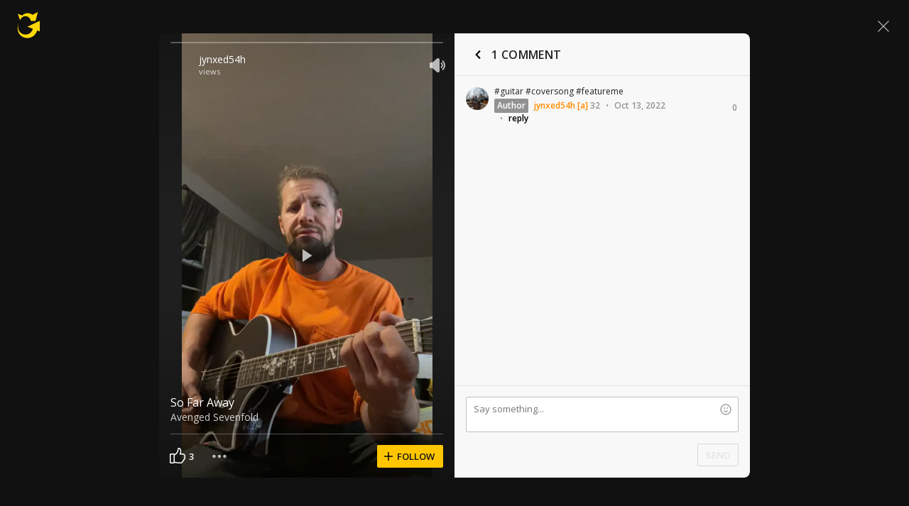

--- FILE ---
content_type: text/javascript; charset=utf-8
request_url: https://www.ultimate-guitar.com/static/public/build/ug_react_i18n_es6/202601/shot.9335994645da7018470bad4a6e8eec98.js
body_size: 126494
content:
/*! For license information please see shot.a94dd07e1ead7449f045a920deaac6eb.js.LICENSE.txt */
var ug_react_i18n_es6;(self.webpackChunkug_react_i18n_es6=self.webpackChunkug_react_i18n_es6||[]).push([[7053,5555,3429],{6335:(e,t,o)=>{"use strict";o.d(t,{Z:()=>a});var n=o(57763),i=o.n(n),s=o(74458),r=o.n(s)()(i());r.push([e.id,'@font-face{font-display:swap;font-family:Muse Display Harmony;src:url("/static/public/ug/fonts/muse/muse-display/harmony/v2/MuseDisplay-Harmony.woff2") format("woff2"),url("/static/public/ug/fonts/muse/muse-display/harmony/v2/MuseDisplay-Harmony.woff") format("woff")}@font-face{font-display:swap;font-family:Muse Sans;src:url("/static/public/ug/fonts/muse/muse-sans/v4/MuseSans-Variable.woff2") format("woff2"),url("/static/public/ug/fonts/muse/muse-sans/v4/MuseSans-Variable.woff") format("woff")}',""]),r.locals={};const a=r},86331:(e,t,o)=>{"use strict";o.d(t,{Z:()=>a});var n=o(57763),i=o.n(n),s=o(74458),r=o.n(s)()(i());r.push([e.id,':root{--ug-border-radius-default:1px;--ug-border-radius-full:9999px}:root,[data-theme="dark"]{--ug-theme:"dark";--ug-theme-index:0;--ug-color-accent-yellow:#ffd706;--ug-color-accent-red:#ff6e68;--ug-color-accent-green:#3cd556;--ug-color-accent-violet:#d77dff;--ug-color-bg-primary:#0d0d10;--ug-color-bg-secondary:#1a1a1d;--ug-color-bg-tertiary:#262629;--ug-color-bg-inverse:#f2f2f5;--ug-color-bg-island:#0d0d10;--ug-color-bg-island-surface:#141417;--ug-color-bg-modal:#141417;--ug-color-button-primary:#ffd706;--ug-color-button-secondary:#262629;--ug-color-button-tertiary:#333336;--ug-color-button-overlay:#fff;--ug-color-control-primary:#ffd706;--ug-color-control-on-layer:#d9d9dc;--ug-color-control-tertiary:#333336;--ug-color-control-inverse:#8c8c8f;--ug-color-control-adaptive-stroke:hsla(0,0%,100%,.32);--ug-color-divider-alpha:hsla(0,0%,100%,.12);--ug-color-exception-constant-light:#f2f2f5;--ug-color-exception-constant-dark:#0d0d10;--ug-color-form-primary-bg:#1a1a1d;--ug-color-form-primary-border:#262629;--ug-color-form-active:#ffd706;--ug-color-form-muted:#666669;--ug-color-icon-primary:#d9d9dc;--ug-color-icon-secondary:#8c8c8f;--ug-color-icon-tertiary:#333336;--ug-color-icon-muted:#666669;--ug-color-icon-overlay-primary:#f2f2f5;--ug-color-icon-overlay-secondary:hsla(0,0%,100%,.52);--ug-color-icon-yellow:#ffd706;--ug-color-icon-red:#ff6e68;--ug-color-icon-green:#3cd556;--ug-color-icon-purple:#d77dff;--ug-color-icon-inverse:#1a1a1d;--ug-color-status-success:#09cb30;--ug-color-status-warning:#f9c66d;--ug-color-status-error:#ff5b5b;--ug-color-text-primary:#d9d9dc;--ug-color-text-secondary:#8c8c8f;--ug-color-text-placeholder:#8c8c8f;--ug-color-text-muted:#666669;--ug-color-text-yellow:#ffd706;--ug-color-text-red:#ff6e68;--ug-color-text-green:#3cd556;--ug-color-text-purple:#d77dff;--ug-color-text-contrast:#d9d9dc;--ug-color-text-inverse:#1a1a1d;--ug-color-users-super-moderator:#49affe;--ug-color-users-administrator:#ff6c76;--ug-color-users-contributor:#ff9318;--ug-color-users-moderator:#02ba29;--ug-color-users-z-columns:#ff8b43;--ug-color-users-tab-moderator:#d77dff;--ug-color-users-writer:#0ef5aa;--ug-color-users-elected-moderator:#0bbb80;--ug-color-users-ug-staff:#009dc9;--ug-color-users-ug-pro:#ff6e68;--ug-color-users-ug-editorial:#a7a4a9;--ug-color-users-local-ambassador:#63dbb9}[data-theme="light"]{--ug-theme:"light";--ug-theme-index:1;--ug-color-accent-yellow:#ffd706;--ug-color-accent-red:#d32139;--ug-color-accent-green:#017b22;--ug-color-accent-violet:#852dce;--ug-color-bg-primary:#fff;--ug-color-bg-secondary:#eaeaed;--ug-color-bg-tertiary:#d9d9dc;--ug-color-bg-inverse:#141417;--ug-color-bg-island:#f2f2f5;--ug-color-bg-island-surface:#fff;--ug-color-bg-modal:#fff;--ug-color-button-primary:#ffd706;--ug-color-button-secondary:#eaeaed;--ug-color-button-tertiary:#d9d9dc;--ug-color-button-overlay:#fff;--ug-color-control-primary:#1a1a1d;--ug-color-control-on-layer:#0d0d10;--ug-color-control-tertiary:#d9d9dc;--ug-color-control-inverse:#fff;--ug-color-control-adaptive-stroke:rgba(0,0,0,.32);--ug-color-divider-alpha:rgba(0,0,0,.12);--ug-color-exception-constant-light:#f2f2f5;--ug-color-exception-constant-dark:#0d0d10;--ug-color-form-primary-bg:#f2f2f5;--ug-color-form-primary-border:#eaeaed;--ug-color-form-active:#ffd706;--ug-color-form-muted:#8c8c8f;--ug-color-icon-primary:#1a1a1d;--ug-color-icon-secondary:#666669;--ug-color-icon-tertiary:#d9d9dc;--ug-color-icon-muted:#8c8c8f;--ug-color-icon-overlay-primary:#f2f2f5;--ug-color-icon-overlay-secondary:hsla(0,0%,100%,.52);--ug-color-icon-yellow:#ffd706;--ug-color-icon-red:#d32139;--ug-color-icon-green:#019025;--ug-color-icon-purple:#852dce;--ug-color-icon-inverse:#f2f2f5;--ug-color-status-success:#02a528;--ug-color-status-warning:#ffa52f;--ug-color-status-error:#ff3542;--ug-color-text-primary:#141417;--ug-color-text-secondary:#666669;--ug-color-text-placeholder:#666669;--ug-color-text-muted:#8c8c8f;--ug-color-text-yellow:#ffd706;--ug-color-text-red:#d32139;--ug-color-text-green:#019025;--ug-color-text-purple:#852dce;--ug-color-text-contrast:#141417;--ug-color-text-inverse:#fff;--ug-color-users-super-moderator:#1b77d3;--ug-color-users-administrator:#c90a64;--ug-color-users-contributor:#c54900;--ug-color-users-moderator:#017b22;--ug-color-users-z-columns:#d40003;--ug-color-users-tab-moderator:#7128b2;--ug-color-users-writer:#035d4d;--ug-color-users-elected-moderator:#007450;--ug-color-users-ug-staff:#015678;--ug-color-users-ug-pro:#d32139;--ug-color-users-ug-editorial:#61506f;--ug-color-users-local-ambassador:#00855e}:root{--ug-box-shadow-popover:0px 4px 16px 0px rgba(0,0,0,.16);--ug-color-modal-overlay:rgba(0,0,0,.52)}:root{--ug-opacity-hovered:0.8;--ug-opacity-pressed:0.6;--ug-opacity-disabled:0.4}:root{--ug-spacing-xxs:4px;--ug-spacing-xs:8px;--ug-spacing-s:12px;--ug-spacing-m:16px;--ug-spacing-l:20px;--ug-spacing-xl:24px;--ug-spacing-xxl:32px}:root{--ug-font-family-fallback:"Open Sans",-apple-system,Roboto,"Helvetica neue",Helvetica,sans-serif;--ug-font-family:"Muse Sans",var(--ug-font-family-fallback);--ug-font-family-heading:"Muse Display Harmony",var(--ug-font-family-fallback);--ug-font-family-mono:"Roboto Mono","Courier New",monospace;--ug-font-weight-normal:400;--ug-font-weight-medium:500;--ug-font-weight-semibold:600;--ug-font-heading-xxl:400 88px/76px var(--ug-font-family-heading);--ug-font-heading-xl:400 72px/64px var(--ug-font-family-heading);--ug-font-heading-l:400 64px/56px var(--ug-font-family-heading);--ug-font-heading-m:400 56px/48px var(--ug-font-family-heading);--ug-font-heading-s:400 44px/36px var(--ug-font-family-heading);--ug-font-subtitle-l:500 32px/36px var(--ug-font-family);--ug-font-subtitle-m:500 24px/28px var(--ug-font-family);--ug-font-subtitle-s:500 20px/24px var(--ug-font-family);--ug-font-body-l:400 17px/24px var(--ug-font-family);--ug-font-body-l-medium:500 17px/24px var(--ug-font-family);--ug-font-body-l-semibold:600 17px/24px var(--ug-font-family);--ug-font-body-s:400 15px/20px var(--ug-font-family);--ug-font-body-s-medium:500 15px/20px var(--ug-font-family);--ug-font-body-s-semibold:600 15px/20px var(--ug-font-family);--ug-font-paragraph-l:400 17px/22px var(--ug-font-family);--ug-font-paragraph-l-medium:500 17px/22px var(--ug-font-family);--ug-font-paragraph-l-semibold:600 17px/22px var(--ug-font-family);--ug-font-paragraph-s:400 15px/18px var(--ug-font-family);--ug-font-paragraph-s-medium:500 15px/18px var(--ug-font-family);--ug-font-paragraph-s-semibold:600 15px/18px var(--ug-font-family);--ug-font-caption-l:400 13px/16px var(--ug-font-family);--ug-font-caption-l-medium:500 13px/16px var(--ug-font-family);--ug-font-caption-l-semibold:600 13px/16px var(--ug-font-family);--ug-font-caption-s:400 11px/12px var(--ug-font-family);--ug-font-caption-s-medium:500 11px/12px var(--ug-font-family);--ug-font-caption-s-semibold:600 11px/12px var(--ug-font-family);--ug-font-mono-xl:400 15px/24px var(--ug-font-family-mono);--ug-font-mono-xl-medium:500 15px/24px var(--ug-font-family-mono);--ug-font-mono-xl-semibold:600 15px/24px var(--ug-font-family-mono);--ug-font-mono-l:400 14px/32px var(--ug-font-family-mono);--ug-font-mono-l-medium:500 14px/32px var(--ug-font-family-mono);--ug-font-mono-l-semibold:600 14px/32px var(--ug-font-family-mono);--ug-font-mono-m:400 13px/23.4px var(--ug-font-family-mono);--ug-font-mono-m-medium:500 13px/23.4px var(--ug-font-family-mono);--ug-font-mono-m-semibold:600 13px/23.4px var(--ug-font-family-mono);--ug-font-mono-s:400 12px/21.6px var(--ug-font-family-mono);--ug-font-mono-s-medium:500 12px/21.6px var(--ug-font-family-mono);--ug-font-mono-s-semibold:600 12px/21.6px var(--ug-font-family-mono);--ug-font-mono-xs:400 10px/18px var(--ug-font-family-mono);--ug-font-mono-xs-medium:500 10px/18px var(--ug-font-family-mono);--ug-font-mono-xs-semibold:600 10px/18px var(--ug-font-family-mono);--ug-font-articles-heading-xxl:600 32px/40px var(--ug-font-family);--ug-font-articles-heading-xl:600 24px/40px var(--ug-font-family);--ug-font-articles-heading-l:700 24px/36px var(--ug-font-family);--ug-font-articles-heading-l-letter-spacing:0.48px;--ug-font-articles-heading-m:700 22px/32px var(--ug-font-family);--ug-font-articles-heading-m-letter-spacing:0.42px;--ug-font-articles-subtitle-s-bold:700 16px/22px var(--ug-font-family);--ug-font-articles-body-xl:400 16px/26px var(--ug-font-family);--ug-font-articles-body-m:400 14px/20px var(--ug-font-family);--ug-font-articles-body-m-semibold:600 14px/20px var(--ug-font-family);--ug-font-articles-body-xs:400 13px/20px var(--ug-font-family)}',""]),r.locals={};const a=r},1473:(e,t,o)=>{"use strict";o.d(t,{Z:()=>p});var n=o(57763),i=o.n(n),s=o(74458),r=o.n(s),a=o(41074),l=o.n(a),c=new URL(o(30729),o.b),d=r()(i()),u=l()(c);d.push([e.id,".qczdH{font-size:10px;margin:0 8px}.GopUI .qczdH{color:#929292}.JfyF2 .qczdH{color:#7a7a7a}.LPrQa{display:grid;grid-template-columns:auto 1fr;margin:24px 0 0;position:relative}.wbAlp{margin-top:16px;min-height:48px}.wbAlp:last-child{margin-bottom:16px}.EPf0S{margin:-12px 0}.pJycH{margin:-8px 0}.GopUI .EPf0S{background-image:repeating-linear-gradient(90deg,transparent,transparent 20px,#d8d8d8 0,#d8d8d8 21px,transparent 0,transparent 40px)}.GopUI .pJycH{background-image:repeating-linear-gradient(90deg,transparent,transparent 12px,#d8d8d8 0,#d8d8d8 13px,transparent 0,transparent 24px)}.JfyF2 .EPf0S{background-image:repeating-linear-gradient(90deg,transparent,transparent 20px,#444 0,#d8d8d8 21px,transparent 0,transparent 40px)}.JfyF2 .pJycH{background-image:repeating-linear-gradient(90deg,transparent,transparent 12px,#444 0,#d8d8d8 13px,transparent 0,transparent 24px)}.mxzqZ{font-size:12px}.o6swT{display:flex;padding-right:8px;position:relative}.aWoZn{padding-right:48px}.GOfQm{background:#929292;border-radius:2px;color:#fff;font-size:12px;font-weight:600;margin-right:8px;padding:2px 4px;position:relative}.bWBfE{word-break:break-word}.bWBfE a{font-size:12px}.VfgBo{display:flex;margin-left:8px}.soBff{align-items:center;display:flex;flex-wrap:wrap;font-size:12px;line-height:normal;line-height:16px;margin-top:6px;padding-right:48px}.wbAlp .soBff{margin-top:4px}.soBff a{-webkit-text-decoration:none;text-decoration:none}.i1eiW{position:absolute!important}.i1eiW{right:16px;top:0}.wbAlp .i1eiW{right:0}.kd_tC{line-height:18px;white-space:pre-wrap;word-break:break-word}.xXf2L.kd_tC{font-family:Roboto Mono,Courier New,monospace}.wbAlp .kd_tC{line-height:16px;margin:-2px 0}.JfyF2 .kd_tC{color:#ddc}.JfyF2 .kd_tC a{color:#ddc}.JfyF2 .kd_tC a:hover{-webkit-text-decoration:underline;text-decoration:underline}.kd_tC .ug-mention{background-color:#d8d8d8;color:#111;font-weight:600;padding:2px 3px;-webkit-text-decoration:none;text-decoration:none}.JfyF2 .kd_tC .ug-mention{color:#111}.kd_tC .ug-comment-smile{background:url("+u+") no-repeat;display:inline-block;height:14px;position:relative;top:2px;width:14px}.kd_tC .smile1{background-position:0 0}.kd_tC .smile2{background-position:-16px 0}.kd_tC .smile3{background-position:-32px 0}.kd_tC .smile4{background-position:-48px 0}.kd_tC .smile5{background-position:-64px 0}.kd_tC .smile6{background-position:-80px 0}.kd_tC .smile7{background-position:-96px 0}.kd_tC .smile8{background-position:-112px 0}.kd_tC .smile9{background-position:-128px 0}.kd_tC .smile10{background-position:-144px 0}.kd_tC .smile11{background-position:-160px 0}.kd_tC .smile12{background-position:-176px 0}.kd_tC .smile13{background-position:-192px 0}.VC7Uw{margin-top:4px;width:100%}",""]),d.locals={delimiter:"qczdH",light:"GopUI",dark:"JfyF2",comment:"LPrQa",isMobile:"wbAlp",level:"EPf0S",levelMobile:"pJycH",footerBtn:"mxzqZ",mediaLeft:"o6swT",mediaBody:"aWoZn",currentUser:"GOfQm",username:"bWBfE",moreButtonWrapper:"VfgBo",footer:"soBff",commentVote:"i1eiW",content:"kd_tC",monospaced:"xXf2L",translateButtonContainer:"VC7Uw"};const p=d},66840:(e,t,o)=>{"use strict";o.d(t,{Z:()=>a});var n=o(57763),i=o.n(n),s=o(74458),r=o.n(s)()(i());r.push([e.id,".Lvdoa{margin-bottom:8px;position:relative}.atFYc{align-items:center;display:flex;flex-direction:row}",""]),r.locals={header:"Lvdoa",close:"atFYc"};const a=r},61219:(e,t,o)=>{"use strict";o.d(t,{Z:()=>a});var n=o(57763),i=o.n(n),s=o(74458),r=o.n(s)()(i());r.push([e.id,".jScLh{position:relative;text-align:right}.MH5w9{margin:16px -16px}.WKBNR{border:none;border-top-left-radius:0;border-top-right-radius:0;box-shadow:inset 0 -1px 0 silver,inset 1px 0 0 silver,inset -1px 0 0 silver}.nqWvv{resize:none}.I5dKd{position:relative;right:-16px;top:-16px;z-index:1000}.Z2lbL{font:13px/16px Roboto Mono,Courier New,monospace;padding:8px 10px}.dUQsy{font-family:Open Sans,-apple-system,Roboto,Helvetica neue,Helvetica,sans-serif}.CqzMr{margin-left:auto;width:auto}.JZqzu{position:absolute;right:16px;top:0}.YyLOa{top:33px}.jvOch{display:flex;margin-bottom:16px;margin-left:16px}",""]),r.locals={formContainer:"jScLh",formContainerInComment:"MH5w9",withReplyTitle:"WKBNR",withoutResize:"nqWvv",smilesWrapper:"I5dKd",textarea:"Z2lbL",textareaNoMonospace:"dUQsy",submitOutline:"CqzMr",emojiButtonContainer:"JZqzu",emojiButtonContainerWithReply:"YyLOa",captchaRow:"jvOch"};const a=r},56113:(e,t,o)=>{"use strict";o.d(t,{Z:()=>a});var n=o(57763),i=o.n(n),s=o(74458),r=o.n(s)()(i());r.push([e.id,".eR_MH{right:0;top:0}.JaGl8{background-color:#e0e0e0;border:1px solid silver;border-bottom:none;border-top-left-radius:2px;border-top-right-radius:2px;display:flex;margin-left:16px;padding:8px;position:relative;width:calc(100% - 32px);z-index:20}",""]),r.locals={replyClose:"eR_MH",replyTitle:"JaGl8"};const a=r},80509:(e,t,o)=>{"use strict";o.d(t,{Z:()=>a});var n=o(57763),i=o.n(n),s=o(74458),r=o.n(s)()(i());r.push([e.id,".l1lBp{cursor:pointer;display:contents}.ykSTj{height:40px;margin-top:18px;width:150px}",""]),r.locals={captchaWrapper:"l1lBp",captcha:"ykSTj"};const a=r},11711:(e,t,o)=>{"use strict";o.d(t,{Z:()=>a});var n=o(57763),i=o.n(n),s=o(74458),r=o.n(s)()(i());r.push([e.id,".X0DTf{display:flex;flex-direction:column;flex-grow:1;height:100%;justify-content:center;position:relative;width:100%}.yIeJu{align-items:center;display:flex;flex-grow:1;justify-content:center;margin:0;max-height:500px;width:100%}.eerCX{margin:auto}.jXTGH{margin:0 auto 16px;width:368px}.zo9wZ{display:flex;justify-content:center;margin:24px 0 16px}.YOfIP{text-align:center}.HHwhO{margin:24px 0 0}",""]),r.locals={wrapper:"X0DTf",stretched:"yIeJu",content:"eerCX",cover:"jXTGH",footer:"zo9wZ",textCenter:"YOfIP",bottomContent:"HHwhO"};const a=r},70245:(e,t,o)=>{"use strict";o.d(t,{Z:()=>a});var n=o(57763),i=o.n(n),s=o(74458),r=o.n(s)()(i());r.push([e.id,".T4LZX path{fill:inherit}.KwyqT{background:no-repeat 50%;display:inline-block;vertical-align:middle}.eUbPy{width:auto!important}",""]),r.locals={iconPack:"T4LZX",icon:"KwyqT",textIcon:"eUbPy"};const a=r},13815:(e,t,o)=>{"use strict";o.d(t,{Z:()=>a});var n=o(57763),i=o.n(n),s=o(74458),r=o.n(s)()(i());r.push([e.id,".vfpNI{align-items:stretch;display:flex;height:100%;justify-content:space-between;position:relative;width:100%}.mvKoM{flex-direction:column}.H5r0G{align-items:stretch;display:flex;position:relative;z-index:2}.doYf9{align-items:center;bottom:0;display:flex;justify-content:center;left:0;position:absolute;right:0;top:0}.Onmst{margin-right:-13px}.MuwcR{flex-grow:1;margin-left:-12px}.nhtA_{min-width:0;overflow:hidden}",""]),r.locals={wrapper:"vfpNI",column:"mvKoM",section:"H5r0G",sectionCenter:"doYf9",withRightIndent:"Onmst",withLeftIndent:"MuwcR",ellipsis:"nhtA_"};const a=r},91056:(e,t,o)=>{"use strict";o.d(t,{Z:()=>a});var n=o(57763),i=o.n(n),s=o(74458),r=o.n(s)()(i());r.push([e.id,".ntKrA{align-items:center;display:flex}.kwh66.ccyU1 .cIgcu + .cIgcu{margin-left:12px}.kwh66 .J7KEb:not(:last-child){margin-right:14px}.Y537O{align-items:stretch;flex-direction:column;width:100%}.Y537O.ccyU1 .cIgcu + .cIgcu{margin-top:10px}.yef0U{display:flex}.HWaq1{min-width:0}.HWaq1 .cIgcu{width:100%}.cIgcu{position:relative}.JG6BJ{padding:0 12px}",""]),r.locals={actions:"ntKrA",row:"kwh66",indents:"ccyU1",action:"cIgcu",noButton:"J7KEb",column:"Y537O",dropdown:"yef0U",ellipsis:"HWaq1",sideIndents:"JG6BJ"};const a=r},86569:(e,t,o)=>{"use strict";o.d(t,{Z:()=>a});var n=o(57763),i=o.n(n),s=o(74458),r=o.n(s)()(i());r.push([e.id,".ygKzm{display:flex;flex-direction:column;height:100%}.WiP_I{float:right}",""]),r.locals={stretch:"ygKzm",submit:"WiP_I"};const a=r},9780:(e,t,o)=>{"use strict";o.d(t,{Z:()=>a});var n=o(57763),i=o.n(n),s=o(74458),r=o.n(s)()(i());r.push([e.id,'.XcpGG{border:1px solid;border-radius:2px;box-shadow:none;font-family:inherit;margin:0;vertical-align:top;width:100%}.XcpGG:disabled{opacity:.5}.zV7KJ{padding-right:66px;position:relative}.XcpGG[type="search"]{-webkit-appearance:none}.XcpGG:focus{outline:none}.VigFe{background:#111;border-color:#606060;color:#ddc}.VigFe:focus{border-color:#7a7a7a}.zDekP{background:#fff;border-color:silver;color:#212121}.zDekP:focus{border-color:#929292}.a2nYc{border-color:#ff5d55}.PyNib{font-size:12px;font-weight:600;height:32px;line-height:16px;min-height:32px;padding:7px 12px}.baBl3{font-size:13px;font-weight:600;height:36px;line-height:16px;min-height:36px;padding:9px 12px}.vaPlu{font-size:14px;height:40px;padding:11px 12px}.JAx0N{font-size:14px;height:48px;padding:15px}.usAqB{font-size:16px;height:56px;padding:18px 20px}.RGxUr{font-size:16px;height:40px;padding:11px 12px}.VigFe:-webkit-autofill,.VigFe:-webkit-autofill:focus,.VigFe:-webkit-autofill:hover{-webkit-text-fill-color:#ddc;border:1px solid #7a7a7a;box-shadow:inset 0 0 0 1000px #111;-webkit-transition:background-color 5000s ease-in-out 0s;transition:background-color 5000s ease-in-out 0s}.VigFe:-webkit-autofill{border-color:#606060}.zDekP:-webkit-autofill,.zDekP:-webkit-autofill:focus,.zDekP:-webkit-autofill:hover{-webkit-text-fill-color:#111;border:1px solid #929292;box-shadow:inset 0 0 0 1000px #fff;-webkit-transition:background-color 5000s ease-in-out 0s;transition:background-color 5000s ease-in-out 0s}.zDekP:-webkit-autofill{border-color:silver}.QuJuc{border:none;padding:7px 0}.XcpGG + .pTqlc{bottom:0;margin:auto;right:4px;top:0}',""]),r.locals={input:"XcpGG",withSectionControl:"zV7KJ",dark:"VigFe",light:"zDekP",error:"a2nYc",sm:"PyNib",md:"baBl3",lg:"vaPlu",xl:"JAx0N",xxl:"usAqB",moblg:"RGxUr",hiddenBorder:"QuJuc",close:"pTqlc"};const a=r},95094:(e,t,o)=>{"use strict";o.d(t,{Z:()=>a});var n=o(57763),i=o.n(n),s=o(74458),r=o.n(s)()(i());r.push([e.id,".a2F3l{display:flex}.jereA{flex-grow:1;margin:0 16px 16px;position:relative}.a2F3l .jereA:not(:last-child){margin-right:0}.jereA:last-child{margin-bottom:0}.h_zVT{margin-bottom:4px}.h_zVT:last-child{margin-bottom:12px!important}.nseLv{display:flex;height:50vh;margin-bottom:0;position:relative}.xUhEA{color:#ff5d55;font-size:11px;font-weight:400;left:0;line-height:12px;padding:4px 0;text-align:left;top:100%}.jvFps{padding-top:2px;position:absolute}.OIWDl{color:#7a7a7a;font-size:11px;font-weight:400;left:0;line-height:12px;padding:4px 0;text-align:left;top:100%}.fEuy9{margin-right:0!important}.DvkM1{margin:0!important}.m_2X9{margin-left:0!important;margin-right:0!important}.e3X6_{left:unset;padding:0;pointer-events:none;position:absolute;right:8px;text-align:center;top:50%;transform:translate3d(0,-50%,0)}",""]),r.locals={row:"a2F3l",wrapper:"jereA",hasError:"h_zVT",streched:"nseLv",error:"xUhEA",fixedError:"jvFps",microCopy:"OIWDl",noMargin:"fEuy9",isWithoutAnyMargin:"DvkM1",isWithoutHorizontalMargin:"m_2X9",insideError:"e3X6_"};const a=r},88771:(e,t,o)=>{"use strict";o.d(t,{Z:()=>a});var n=o(57763),i=o.n(n),s=o(74458),r=o.n(s)()(i());r.push([e.id,".Lv7lg{color:#7a7a7a;display:block;font-size:12px;font-weight:600;line-height:16px;margin-bottom:2px}",""]),r.locals={label:"Lv7lg"};const a=r},3180:(e,t,o)=>{"use strict";o.d(t,{Z:()=>a});var n=o(57763),i=o.n(n),s=o(74458),r=o.n(s)()(i());r.push([e.id,".rTPSl{color:#7a7a7a;font-size:14px;line-height:20px;margin-bottom:20px}.Eas5a{color:#ddc;font-size:12px;line-height:14px;margin-bottom:12px}.rTPSl:last-child{margin-bottom:0}",""]),r.locals={legend:"rTPSl",sm:"Eas5a"};const a=r},39021:(e,t,o)=>{"use strict";o.d(t,{Z:()=>a});var n=o(57763),i=o.n(n),s=o(74458),r=o.n(s)()(i());r.push([e.id,".H0OnE{color:inherit;display:block;line-height:42px}.H0OnE input{margin:0 16px 0 0;vertical-align:middle}",""]),r.locals={radioLabel:"H0OnE"};const a=r},79686:(e,t,o)=>{"use strict";o.d(t,{Z:()=>a});var n=o(57763),i=o.n(n),s=o(74458),r=o.n(s)()(i());r.push([e.id,".HMucg{-webkit-appearance:menulist;-moz-appearance:menulist;appearance:menulist}",""]),r.locals={select:"HMucg"};const a=r},51656:(e,t,o)=>{"use strict";o.d(t,{Z:()=>a});var n=o(57763),i=o.n(n),s=o(74458),r=o.n(s)()(i());r.push([e.id,".Ov2w6{width:100%!important}.Ov2w6{height:auto}.HfVcI{font-family:Droid Sans Mono,monospace;font-weight:400}.gmilZ{font-family:Roboto Mono,Courier New,monospace}.GgmJd{font-family:Courier New,monospace}.DkhFt{font-family:Luxi Mono,Courier New,monospace}",""]),r.locals={textarea:"Ov2w6",monospace:"HfVcI",typeFaceRobotoMono:"gmilZ",typeFaceCourierNew:"GgmJd",typeFaceLuxiMono:"DkhFt"};const a=r},3602:(e,t,o)=>{"use strict";o.d(t,{Z:()=>a});var n=o(57763),i=o.n(n),s=o(74458),r=o.n(s)()(i());r.push([e.id,".Cak1Y{display:block;margin:auto;z-index:12}.Cak1Y.JPycs{align-items:center;background:hsla(0,0%,7%,.42);bottom:0;display:flex;justify-content:center;left:0;position:absolute;right:0;top:0}.Cak1Y.oS0F2{background:#fff;z-index:100}",""]),r.locals={container:"Cak1Y",backdrop:"JPycs",isMobile:"oS0F2"};const a=r},12653:(e,t,o)=>{"use strict";o.d(t,{Z:()=>a});var n=o(57763),i=o.n(n),s=o(74458),r=o.n(s)()(i());r.push([e.id,".m_6lW{align-items:flex-start;display:flex;justify-content:space-between;margin:10px 16px}@media only screen and (min-width:576px){.m_6lW{margin:10px 32px}}.vvEdx{margin-top:8px}.WV3Mu{align-items:flex-end;display:flex;min-height:26px}.lw7w9.m_6lW{align-items:flex-start;flex-direction:column}.dMYEK{margin:6px 0 10px}.BuvRP{margin-top:4px}",""]),r.locals={header:"m_6lW",meta:"vvEdx",actions:"WV3Mu",mobile:"lw7w9",subtitle:"dMYEK",desciprion:"BuvRP"};const a=r},59967:(e,t,o)=>{"use strict";o.d(t,{Z:()=>a});var n=o(57763),i=o.n(n),s=o(74458),r=o.n(s)()(i());r.push([e.id,".Bsvkj{color:#fff!important}.Bsvkj{display:flex;justify-content:flex-start;margin-bottom:8px;width:100%;z-index:2}.Xqvft{align-items:center;display:flex;flex-direction:row;margin-left:4px;margin-right:12px}.iVLlB{margin-left:0}.EAVj0{color:hsla(0,0%,100%,.8);margin-left:4px}",""]),r.locals={meta:"Bsvkj",metaItem:"Xqvft",metaItemCompact:"iVLlB",metaItemCaption:"EAVj0"};const a=r},45418:(e,t,o)=>{"use strict";o.d(t,{Z:()=>a});var n=o(57763),i=o.n(n),s=o(74458),r=o.n(s)()(i());r.push([e.id,'.RLepx{align-items:center;display:flex;height:100%;justify-content:center;left:0;overflow:hidden;position:absolute;top:0;width:100%}.v8IGo{background-repeat:no-repeat;background-size:cover;height:100%;left:0;pointer-events:none;position:absolute;top:0;width:100%;z-index:1}.D80UW{margin:0 32px}.nlBVR{max-width:unset}.Ld4kr::after{background-image:linear-gradient(179.68deg,transparent .41%,rgba(0,0,0,.4) 99.59%);bottom:0;content:"";display:block;height:250px;position:absolute;width:100%;z-index:1}.Ld4kr::before{background-image:linear-gradient(179.63deg,rgba(0,0,0,.3) .65%,transparent 99.7%);content:"";display:block;height:250px;position:absolute;top:0;width:100%;z-index:2}.O5LT3{display:block;height:100%;width:100%;z-index:1}.bNSHn{border-radius:4px}.gLwUk{opacity:0}.gLwUk svg,.rCsfd svg,.D80UW svg,.FMq52 svg{fill:#fff;color:#fff;height:24px;position:relative;width:24px}.iUWiY{align-items:center;display:flex;height:60%;justify-content:space-between;left:50%;position:absolute;top:50%;transform:translate(-50%,-50%);width:calc(100% - 160px);z-index:10}.ZOcf6{width:auto}.MR9bP{max-width:none}.O5LT3.aVOf5{-o-object-fit:cover;object-fit:cover}.gLwUk,.rCsfd,.D80UW,.FMq52{background-color:hsla(0,0%,7%,.5);border-radius:50%;cursor:pointer;height:56px;opacity:0;width:56px}.FMq52{opacity:1}.FMq52:only-child{margin:auto}.iUWiY.Xq72E:hover .gLwUk,.iUWiY.Xq72E:hover .rCsfd,.iUWiY.Xq72E:hover .D80UW{opacity:1}.iUWiY.Xq72E .gLwUk,.iUWiY.Xq72E .rCsfd,.iUWiY.Xq72E .D80UW{transition:opacity .1s ease-in-out}.ASjA3{width:auto!important}.ASjA3{filter:blur(15px);height:auto;left:50%;min-height:100%;min-width:100%;overflow:hidden;position:absolute;top:50%;transform:translateX(-50%) translateY(-50%);width:auto}.ASjA3:active,.ASjA3:focus,.O5LT3:active,.O5LT3:focus{outline:none}.o4l5e{left:calc(50% - 16px);position:absolute;top:calc(50% - 16px);z-index:11}.XjVDa{display:none}',""]),r.locals={container:"RLepx",blur:"v8IGo",pauseButton:"D80UW",containerMobile:"nlBVR",backgroundGradient:"Ld4kr",video:"O5LT3",full:"bNSHn",backwardItem:"gLwUk",forwardItem:"rCsfd",playButton:"FMq52",controls:"iUWiY",controlsAutoWidth:"ZOcf6",mobile:"MR9bP",filled:"aVOf5",show:"Xq72E",backdrop:"ASjA3",loaderWrapper:"o4l5e",loaderWrapperHidden:"XjVDa"};const a=r},76090:(e,t,o)=>{"use strict";o.d(t,{Z:()=>a});var n=o(57763),i=o.n(n),s=o(74458),r=o.n(s)()(i());r.push([e.id,".rt7ku{margin-bottom:16px}",""]),r.locals={heading:"rt7ku"};const a=r},52860:(e,t,o)=>{"use strict";o.d(t,{Z:()=>a});var n=o(57763),i=o.n(n),s=o(74458),r=o.n(s)()(i());r.push([e.id,".F0s9u{cursor:pointer;display:inline-block;height:16px;position:relative;vertical-align:middle;width:16px}.F0s9u input{opacity:0;position:absolute;z-index:-1}.AxsiP{border:2px solid #212121;border-radius:2px;color:#7a7a7a;height:100%;width:100%}.AxsiP svg{bottom:0;left:0;margin:auto;opacity:0;position:absolute;right:0;top:0}.AxsiP.tH8zw path{fill:#212121}.F0s9u input:checked + .AxsiP svg{opacity:1}",""]),r.locals={checkbox:"F0s9u",pisdulinka:"AxsiP",dark:"tH8zw"};const a=r},54196:(e,t,o)=>{"use strict";o.d(t,{Z:()=>a});var n=o(57763),i=o.n(n),s=o(74458),r=o.n(s)()(i());r.push([e.id,'.wGive{font-size:13px}.tWvk8 .wGive{color:#212121}.sAgNg .wGive{color:#ddc}.gIO7a{min-width:81px!important;position:absolute!important}.gIO7a{right:0;top:1px}.jjZJf{height:36px;line-height:36px;position:relative}.VQl3I,.P_HV6{align-items:center;display:flex;height:36px;justify-content:space-between;line-height:36px;position:relative}.VQl3I:last-child,.P_HV6:last-child{margin-bottom:0}.IKxbp{display:block;height:74px}.rktDG{cursor:pointer}.mIrN9{font-weight:400!important;text-transform:none!important}.mIrN9{border-radius:0;display:flex;left:0;padding-left:12px;padding-right:16px;position:relative;right:0;text-align:left}.mIrN9 svg:last-child{margin-left:auto}.GEdIF{position:relative}.w8qvI{align-items:center;display:flex;height:32px;justify-content:space-between;padding:0 16px}.wtkpt{align-items:center;display:flex}.Lqaz6{margin-right:8px}.u67Qu{margin-right:-8px;opacity:0}.u67Qu.SWX96{opacity:1}.w8qvI:hover .u67Qu{opacity:1}._7Inth{margin:0 -8px 0 0!important}._7Inth{align-items:start;color:#212121;justify-content:space-between}._7Inth > span{margin-left:0!important}._7Inth > span:first-of-type{align-items:center;display:inline-flex;line-height:normal;min-height:36px}.khWMO.jTg_r,.Fwq0C.jTg_r,.jjZJf.jTg_r{padding:0 16px}.GEdIF.jTg_r .mIrN9{padding-left:12px;padding-right:12px}.Ztlm6{margin-bottom:16px;position:relative}.Ztlm6:after{bottom:-8px;content:"";height:1px;left:0;position:absolute;right:0}.tWvk8.Ztlm6:after{background:#e0e0e0}.sAgNg.Ztlm6:after{background:#444}.MJBFa .wGive{opacity:.3}.MJBFa .rktDG{cursor:default}.RfrAM{text-align:left}.So8Cv{text-align:right}.C7W0h{text-align:center}',""]),r.locals={label:"wGive",light:"tWvk8",dark:"sAgNg",dropdown:"gIO7a",controlListContainer:"jjZJf",controlItem:"VQl3I",controlList:"P_HV6",controlItemSlider:"IKxbp",controlItemSwitch:"rktDG",controlButton:"mIrN9",controlButtonContainer:"GEdIF",user:"w8qvI",userContent:"wtkpt",avatar:"Lqaz6",actionHoverable:"u67Qu",mobile:"SWX96",controlFont:"_7Inth",controlFontContainer:"khWMO",controlPadding:"jTg_r",controlItemContainer:"Fwq0C",delimiter:"Ztlm6",disabled:"MJBFa",alignLeft:"RfrAM",alignRight:"So8Cv",alignCenter:"C7W0h"};const a=r},90747:(e,t,o)=>{"use strict";o.d(t,{Z:()=>a});var n=o(57763),i=o.n(n),s=o(74458),r=o.n(s)()(i());r.push([e.id,'.eSAoh{-moz-appearance:none;appearance:none;-webkit-appearance:none;background-color:transparent;border:none;border-radius:2px;box-sizing:border-box;cursor:pointer;display:inline-block;font-family:inherit;font-size:13px;font-weight:600;line-height:16px;margin:0;padding:0;position:relative;text-align:center;text-transform:uppercase;-webkit-user-select:none;-moz-user-select:none;user-select:none;white-space:nowrap;z-index:1}.eSAoh:before{background:transparent;border-radius:2px;bottom:0;content:" ";left:0;opacity:1;position:absolute;right:0;top:0;z-index:-1}.eSAoh:focus{outline:none}.eSAoh.Z3gjU:hover:before{opacity:.2}.eSAoh.Z3gjU:hover,.eSAoh.Z3gjU:hover .dKc5g{cursor:pointer}.eSAoh.oo0DA{opacity:.5}.eSAoh.Z3gjU[disabled] .dKc5g,.eSAoh[disabled]{opacity:.3!important}.eSAoh.Z3gjU[disabled] .dKc5g,.eSAoh[disabled]{cursor:not-allowed;pointer-events:none}.sVEfP span,.sVEfP svg{display:inline-block;vertical-align:top}.eSAoh .jI9vg{vertical-align:top}.vpJiu{display:inline-block;left:auto;margin-top:-6px;opacity:.5;position:relative;right:-2px;vertical-align:top;width:0}.VO2Nx{background:#ff5d55;border-radius:50%;color:#fff;font-size:12px;left:auto;line-height:20px;min-width:20px;right:0}.eSAoh .vpJiu{width:auto}.eSAoh .dKc5g{padding:0 4px}.eSAoh.kVJmj .sVEfP{justify-content:flex-start}.eSAoh.mJpK9 .sVEfP{justify-content:flex-end}.JBag8{color:grey;margin-left:-5px;text-transform:none}._GUS0,.eSAoh._GUS0:before{border-radius:2px}.eSAoh.LqXjr:before,.LqXjr{border-radius:0 2px 2px 0}.Yb2tW .VO2Nx{margin:2px}.Z23vK{display:block;width:100%}.Z23vK .sVEfP{width:100%}.AATHP svg:only-child{margin:0}.ns2Cb{padding:9px}.ns2Cb svg{opacity:.7}.ns2Cb.NjHqp{padding:7px}.ns2Cb.Sj1Ex{padding:3px}.ns2Cb.Va6td{margin:-4px}.ns2Cb.Z3gjU:hover svg{opacity:1}.DdTjG{color:#ddc}.iQAlw{color:#ffc600}._1Tp1_{color:#ffc600}._1Tp1_[disabled],.eSAoh._1Tp1_[disabled] .dKc5g{opacity:1!important}._1Tp1_[disabled],.eSAoh._1Tp1_[disabled] .dKc5g{color:#787878}._1Tp1_[disabled]{background-color:#3e3e3e}.Vdg3K,.KJG9K{color:#ff5d55}.hK5fH{color:#44db5e}.z_ypP{color:#0098fd}._xuOB{color:#fff}.YxK45{color:#fff}.Ms0d4{color:#212121}.Be4n3{color:#929292}.qYEr2{color:#4267b2}.MeNY6{color:#1da1f2}.keN2V{color:#ff4501}.blZlG{color:#ff5d55}.xN9pE{color:#0d7945}.I5GLC{color:#00ba3b}.y9B1H{color:#ff3824}.DdTjG.Ms0d4{color:#ddc}.DdTjG.Be4n3{color:#929292}.DdTjG.gPeeQ{color:#a7a796}.DdTjG.blZlG{color:#ececec}.MQsn1.Z3gjU:hover:before{background:currentColor}.MQsn1{background-color:currentColor}.MQsn1:before{color:#fff}.MQsn1 .vpJiu,.MQsn1 .dKc5g{color:#111}.MQsn1 .vpJiu.KPePA,.MQsn1 .dKc5g.KPePA{color:#fff}.MQsn1.Ms0d4.DdTjG .dKc5g.KPePA{color:#ddc}.DdTjG.MQsn1.Ms0d4{color:#232323}.DdTjG.MQsn1.Ms0d4.Z3gjU:hover:before,.DdTjG.MQsn1.Ms0d4:before{border:1px solid #606060;opacity:1}.DdTjG.MQsn1.Ms0d4.Z3gjU:hover:before{background:#3e3e3e}.DdTjG.MQsn1.blZlG .dKc5g{color:#111}.GfPgK.MphwR:before,.GfPgK.Z3gjU:hover:before{background-color:currentColor;opacity:.1}.GfPgK.esb7Z,.GfPgK.NjHqp{font-size:13px}.DdTjG.GfPgK.Z3gjU:hover:before{background-color:currentColor;opacity:.1}.Re4I7:before{background:transparent;border:1px solid;opacity:.5}.Re4I7.Z3gjU:hover:before{opacity:.8}.Re4I7 .vpJiu{color:#212121}.eSAoh .RgCxj{color:#929292;left:auto;opacity:.5;position:relative;right:-2px;top:-50%}.duLAB{height:auto!important;padding:0!important}.duLAB{border:none;font-size:inherit;letter-spacing:inherit;line-height:inherit;text-transform:inherit}.duLAB.iQAlw .dKc5g,.duLAB.Z3gjU:hover .dKc5g{-webkit-text-decoration:underline;text-decoration:underline}.duLAB[disabled]{-webkit-text-decoration:none;text-decoration:none}.duLAB .dKc5g:first-child{padding-left:0}.duLAB .dKc5g:last-child{padding-right:0}.duLAB.u2t0Z{font-weight:inherit}.duLAB.u2t0Z .dKc5g{display:inline-block;position:relative}.duLAB.u2t0Z .dKc5g::after{border-bottom:1px dotted;bottom:0;content:"";left:0;opacity:.5;position:absolute;right:0}.duLAB.u2t0Z.Z3gjU:hover .dKc5g{border-color:transparent;-webkit-text-decoration:none;text-decoration:none}.duLAB.u2t0Z.Z3gjU:hover .dKc5g::after{border:none}.duLAB.Ms0d4 .dKc5g{color:#000}.duLAB.hK5fH .dKc5g{color:#59a500}.DdTjG.duLAB.iQAlw .dKc5g{-webkit-text-decoration:underline;text-decoration:underline}.DdTjG.duLAB.Z3gjU:hover .dKc5g{color:#fff;-webkit-text-decoration:none;text-decoration:none}.DdTjG.duLAB.Ms0d4 .dKc5g{color:#ddc}.DdTjG.duLAB.Be4n3 .dKc5g{color:#929292}._7qDE{display:inline-flex;min-width:0}._7qDE .dKc5g{overflow:hidden;text-overflow:ellipsis}._7qDE svg{flex-shrink:0}.NMWIk{text-transform:uppercase!important}.NMWIk{letter-spacing:1px}.mPSiZ{margin-right:10px}.jvvpT{cursor:default}.PrNEg{text-transform:lowercase}.RgXmK{opacity:1}.duLAB.Z3gjU.Dt3TN .dKc5g{-webkit-text-decoration:underline;text-decoration:underline}.duLAB.Dt3TN:hover .dKc5g{-webkit-text-decoration:none;text-decoration:none}.Sj1Ex{font-size:11px;height:24px;padding:4px}.CLkbj{font-size:12px;font-weight:600;height:28px;padding:6px}.NjHqp{height:32px;padding:8px}.esb7Z{height:36px;padding:10px}.Yb2tW{font-size:14px;height:40px;padding:12px}.Va6td{height:48px;padding:16px}.TUyEt{height:56px;padding:16px}.bNpBr{padding:0}.OWtHr{white-space:break-spaces}',""]),r.locals={button:"eSAoh",hoverable:"Z3gjU",label:"dKc5g",tapped:"oo0DA",content:"sVEfP",iconEl:"jI9vg",badge:"vpJiu",badgeMobile:"VO2Nx",left:"kVJmj",right:"mJpK9",note:"JBag8",allRadius:"_GUS0",rightRadius:"LqXjr",lg:"Yb2tW",block:"Z23vK",null:"AATHP",icon:"ns2Cb",sm:"NjHqp",xxs:"Sj1Ex",xl:"Va6td",dark:"DdTjG",brand:"iQAlw",brandContrast:"_1Tp1_",accent:"Vdg3K",danger:"KJG9K",success:"hK5fH",info:"z_ypP",white:"_xuOB",default:"YxK45",primary:"Ms0d4",secondary:"Be4n3",facebook:"qYEr2",twitter:"MeNY6",reddit:"keN2V",google:"blZlG",android:"xN9pE",buySuccess:"I5GLC",buyAccent:"y9B1H",third:"gPeeQ",contained:"MQsn1",inverted:"KPePA",text:"GfPgK",active:"MphwR",md:"esb7Z",outline:"Re4I7",hint:"RgCxj",link:"duLAB",fake:"u2t0Z",ellipsis:"_7qDE",upercased:"NMWIk",loader:"mPSiZ",unhoverable:"jvvpT",lowerCase:"PrNEg",noOpacity:"RgXmK",reversedUnderline:"Dt3TN",xs:"CLkbj",xxl:"TUyEt",noPadding:"bNpBr",withLineBreaking:"OWtHr"};const a=r},17904:(e,t,o)=>{"use strict";o.d(t,{Z:()=>a});var n=o(57763),i=o.n(n),s=o(74458),r=o.n(s)()(i());r.push([e.id,".mccT1{position:absolute!important;z-index:100!important}.mccT1{right:11px;top:12px}",""]),r.locals={close:"mccT1"};const a=r},29328:(e,t,o)=>{"use strict";o.d(t,{Z:()=>a});var n=o(57763),i=o.n(n),s=o(74458),r=o.n(s)()(i());r.push([e.id,".hJ0Aq{color:#ddc;cursor:pointer;font-size:12px;font-weight:600;margin:0;min-width:30px;position:relative;text-transform:uppercase}.hT5AS.hJ0Aq{cursor:default;opacity:.3}.fiHlc.hJ0Aq{color:#212121}.hJ0Aq.UXjKc{font-size:13px;min-width:92px}.hJ0Aq.tw6as{font-size:13px;min-width:81px}.VPN7S{background:#111;border:1px solid #606060;border-radius:2px;line-height:16px;padding:4px 28px 2px 12px;position:relative;width:100%}.fiHlc .VPN7S{background:#f8f8f8;border-color:silver}.fiHlc .VPN7S:hover{background:#e0e0e0}.w2Tba .VPN7S{background:#232323;border-color:#606060}.VPN7S:hover{background:#151515}.w2Tba .VPN7S:hover{background:#3e3e3e}.VPN7S.UXjKc{padding:9px 8px}.VPN7S.tw6as{padding:7px 8px}.VPN7S > svg{margin-top:-6px;position:absolute;right:6px;top:50%}.V8f8D{background:#1f1f1f;border:1px solid #2d2d2d;border-radius:2px;display:none;left:0;min-width:100%;padding:7px 0;position:absolute;z-index:11}.V8f8D.W5Dfk{width:auto}.I6lWA.V8f8D{display:block}.ku3g2.V8f8D{margin-top:4px;top:100%}.Vfc9S.V8f8D{bottom:100%;margin-bottom:4px}.GB3R5{max-height:178px;overflow-y:auto}.fiHlc .V8f8D{background:#f8f8f8;border-color:silver}.fiHlc .xXTSs:hover{background:#e0e0e0}.xXTSs{color:inherit;display:block;font-size:13px;font-weight:400;padding:9px 12px;-webkit-text-decoration:none;text-decoration:none;text-transform:none;white-space:nowrap;width:100%}.DpIEK{border-bottom:0}.xXTSs.UXjKc{line-height:16px;padding:9px 8px}.xXTSs.tw6as{line-height:15px;padding:8px}.w2Tba .xXTSs:hover{background:hsla(60,20%,83%,.1);color:#ddc;-webkit-text-decoration:none;text-decoration:none}.w2Tba .hT5AS,.w2Tba .hT5AS:hover{background:#2d2d2d;cursor:default}.fiHlc .hT5AS,.fiHlc .hT5AS:hover{background:#e0e0e0;cursor:default}.xXTSs:last-child{border-bottom-color:transparent}",""]),r.locals={dropdown:"hJ0Aq",disabled:"hT5AS",light:"fiHlc",xl:"UXjKc",lg:"tw6as",toggle:"VPN7S",dark:"w2Tba",list:"V8f8D",autoWidth:"W5Dfk",open:"I6lWA",bottom:"ku3g2",top:"Vfc9S",listFixedHeight:"GB3R5",listItem:"xXTSs",noBorder:"DpIEK"};const a=r},91214:(e,t,o)=>{"use strict";o.d(t,{Z:()=>a});var n=o(57763),i=o.n(n),s=o(74458),r=o.n(s)()(i());r.push([e.id,".WfRYb{cursor:pointer;font-weight:600}.g_Tqs{font-weight:400}.PiPWO{opacity:.5}.OtmaM{color:#ffc600;-webkit-text-decoration:underline;text-decoration:underline}.AemPZ{color:#ddc}.BhhLQ{color:#a7a796}.slacM{color:#929292}.pLJSS{font-weight:400}._uvFl{color:#690;-webkit-text-decoration:underline;text-decoration:underline}.slacM.YD9Tl:hover,.LbSXr:hover .slacM:not(.YD9Tl),.LbSXr:hover .OtmaM:not(.YD9Tl),.LbSXr:hover .AemPZ:not(.YD9Tl),.LbSXr:hover ._uvFl:not(.YD9Tl),.LbSXr:hover .BhhLQ:not(.YD9Tl),.OtmaM.YD9Tl:hover,.AemPZ.YD9Tl:hover,._uvFl.YD9Tl:hover,.BhhLQ.YD9Tl:hover{color:#fff!important;-webkit-text-decoration:none!important;text-decoration:none!important}.TfXYJ{color:#212121}.TfXYJ:hover,.LbSXr:hover .TfXYJ{-webkit-text-decoration:underline;text-decoration:underline}",""]),r.locals={link:"WfRYb",mobile:"g_Tqs",tapped:"PiPWO",primary:"OtmaM",secondary:"AemPZ",third:"BhhLQ",fourth:"slacM",normal:"pLJSS",success:"_uvFl",hoverable:"YD9Tl",linkWrapper:"LbSXr",light:"TfXYJ"};const a=r},49162:(e,t,o)=>{"use strict";o.d(t,{Z:()=>a});var n=o(57763),i=o.n(n),s=o(74458),r=o.n(s)()(i());r.push([e.id,".JymSV{cursor:pointer;margin:10px 0;min-width:100px;padding:7px 0;position:relative}.p0_3g{min-width:100%}.rvlJ6{border-radius:1px;height:2px;left:0;position:relative;right:0}.bBfvr .rvlJ6{background:#b2b2b2}.y_Aic .rvlJ6{background:#e0e0e0}.Cj19P{background:#212121;border-radius:1px 0 0 1px;height:100%;position:relative;width:2px;z-index:2}.y_Aic .Cj19P{background:#44db5e}.brbjc{background:#f8f8f8;border:2px solid #212121;border-radius:50%;cursor:pointer;height:14px;margin-left:-7px;margin-top:-7px;position:absolute;top:50%;width:14px;z-index:3}.y_Aic .brbjc{background:#44db5e;border-color:#44db5e}.gw4lQ:hover .Cj19P,.gw4lQ:hover .rvlJ6{transform:scaleY(2);transition:transform .1s cubic-bezier(.4,0,1,1)}.gw4lQ .brbjc{opacity:0;transform:scale(.14)}.gw4lQ:hover .brbjc{opacity:1;transform:scale(1);transition:transform .1s cubic-bezier(.4,0,1,1)}.brbjc:focus{outline:none}.HC2sk{padding:0 8px}.qCFN_{background:#2d2d2d;border:1px solid #444;border-radius:4px;bottom:calc(100% + 4px);color:#ddc;left:50%;padding:2px 8px;position:absolute;transform:translateX(-50%)}.IFdVO{animation:g_UA9 .2s ease-in-out;background:hsla(0,0%,100%,.3);border-radius:2px;bottom:0;left:0;position:absolute;top:0}.IFdVO .qCFN_{bottom:calc(100% + 8px);left:100%;-webkit-user-select:none;-moz-user-select:none;user-select:none}@keyframes g_UA9{0%{opacity:0}100%{opacity:1}}",""]),r.locals={slider:"JymSV",fluid:"p0_3g",line:"rvlJ6",default:"bBfvr",success:"y_Aic",fill:"Cj19P",handle:"brbjc",hoverable:"gw4lQ",inControls:"HC2sk",tooltip:"qCFN_",nextValue:"IFdVO",showTooltip:"g_UA9"};const a=r},91020:(e,t,o)=>{"use strict";o.d(t,{Z:()=>a});var n=o(57763),i=o.n(n),s=o(74458),r=o.n(s)()(i());r.push([e.id,'.F5C9c{align-items:center;display:inline-flex}.mRKpU{margin-right:12px}.ctCxq input{opacity:0;position:absolute;z-index:-1}.E5G3N{background:#e0e0e0;border-radius:4px;cursor:pointer;height:8px;position:relative;width:28px}.E5G3N:before{background:#fff;border:2px solid #212121;border-radius:100%;bottom:0;content:"";height:10px;margin:auto;position:absolute;top:0;transform:translateX(0);transition:all .1s ease-out;width:10px}.OG0_x .E5G3N{background:#444}.OG0_x .E5G3N:before{background:#212121;border-color:#fff}.jyrZV .E5G3N{cursor:default;opacity:.3}.ctCxq input:checked + .E5G3N{background:#44db5e}.ctCxq input:checked + .E5G3N:before{transform:translateX(14px);transition:all .1s ease-out}',""]),r.locals={container:"F5C9c",title:"mRKpU",checkbox:"ctCxq",pisdulinka:"E5G3N",dark:"OG0_x",disabled:"jyrZV"};const a=r},85134:(e,t,o)=>{"use strict";o.d(t,{Z:()=>a});var n=o(57763),i=o.n(n),s=o(74458),r=o.n(s)()(i());r.push([e.id,'.luBRE{display:flex;flex-grow:1;margin-left:-6px}.zMEyr.luBRE{margin-left:0}.p5Gjx{margin-left:-12px}.RVEBT.luBRE{margin-top:8px;padding:0 16px}._pvJL,.wl_ko{display:inline-block;font-size:12px;font-weight:600;line-height:24px;margin:10px 2px 4px;max-height:26px;padding:0 8px;text-align:center}._pvJL{cursor:pointer}._pvJL:first-letter{text-transform:uppercase}.wl_ko:first-letter{text-transform:uppercase}.wl_ko{position:relative;z-index:2}.RZ4mi ._pvJL{background:#444;color:#929292}.RZ4mi ._pvJL:hover{background:#535353}.RZ4mi .wl_ko{background:#111;box-shadow:0 4px #111;color:#ddc}.gCSbW .wl_ko{background:#fff;box-shadow:0 4px #fff;color:#212121}.gCSbW ._pvJL{background:#d8d8d8;color:#606060}.gCSbW ._pvJL:hover{background:#fff}.zMEyr ._pvJL,.zMEyr .wl_ko{border:1px solid;box-shadow:none;margin:0 -1px 0 0}.zMEyr.RZ4mi .wl_ko{border-color:#7a7a7a}.zMEyr.gCSbW .wl_ko{border-color:#929292}.zMEyr.RZ4mi ._pvJL{background:#232323;border-color:#606060}.zMEyr.RZ4mi ._pvJL:hover{background:#444}.zMEyr.gCSbW ._pvJL{border-color:silver}.rg5bA ._pvJL,.rg5bA .wl_ko{flex-grow:1}.tP1Yz{text-transform:uppercase}.MRXyd ._pvJL,.MRXyd .wl_ko{border:0;margin:0;max-height:none;padding:10px 0}.TPeJg{position:relative}.TPeJg:after{background-color:#212121;content:"";display:block;height:1px;left:12px;position:absolute;right:12px;top:calc(100% - 4px)}.RZ4mi .TPeJg:after{background-color:#ddc}.MRXyd.RZ4mi .TPeJg:after{background-color:transparent}.TPeJg:hover:before{display:none}.PhbH7 ._pvJL,.PhbH7 .wl_ko{background:transparent!important}.PhbH7 ._pvJL,.PhbH7 .wl_ko{border:0;color:#fff;font-size:14px;font-weight:600;margin:0 8px;transition:opacity .3s}.PhbH7 ._pvJL{opacity:.5}.PhbH7 .wl_ko{opacity:1}',""]),r.locals={tabs:"luBRE",joinedTab:"zMEyr",buttonsTab:"p5Gjx",tabPlayer:"RVEBT",tab:"_pvJL",tabActive:"wl_ko",dark:"RZ4mi",light:"gCSbW",stretchedTab:"rg5bA",textUppercase:"tP1Yz",mobile:"MRXyd",tabActiveButton:"TPeJg",isFeedSelector:"PhbH7"};const a=r},83913:(e,t,o)=>{"use strict";o.d(t,{Z:()=>a});var n=o(57763),i=o.n(n),s=o(74458),r=o.n(s)()(i());r.push([e.id,".oUl37{min-width:44px;position:relative;text-align:center;width:auto}.v4lLy{color:#929292;font-size:12px;font-weight:600;line-height:20px}.oCuhB.hUt6S,.oCuhB.tlMep{border-radius:2px;display:inline-block;height:20px;min-width:20px;padding:0 2px}.aEI0s{font-size:18px;left:-4px;line-height:15px;position:relative}.mVsSV{color:#59a500;top:2px}.IsqyI{color:#ff5d55}.oCuhB.hUt6S{color:#7a7a7a;font-size:12px;font-weight:600}.oCuhB.wbja6{color:rgba(255,198,0,.77)}.OcwxO{left:-5px;position:relative}.OcwxO .tlMep{color:#59a500}.OcwxO .tlMep.oCuhB{background:#59a500;color:#fff}.OcwxO .hUt6S{color:#59a500}.OcwxO .hUt6S.oCuhB{background:#59a500;color:#fff}.nutrK{left:-3px;position:relative}.nutrK .tlMep.oCuhB{background:#ff5d55;color:#fff}.nutrK .hUt6S.oCuhB{background:#ff5d55;color:#fff}.W3Gmy{background:transparent!important;margin:auto auto 0!important;padding:0!important}.W3Gmy{height:auto;opacity:0;position:relative;z-index:10}.CZX9A{opacity:1}.Iz4PD path,.xq0lv path{fill:#444;display:inline-block;vertical-align:top}.Iz4PD:hover path,.xq0lv:hover path{fill:#929292}.Iz4PD.wbja6 path,.xq0lv.wbja6 path{fill:#ffc600;opacity:.4}.Iz4PD.wbja6:hover path,.xq0lv.wbja6:hover path{fill:#ffc600;opacity:.7}.Iz4PD._o6S8 path{fill:#ff5d55;opacity:1}.xq0lv._o6S8 path{fill:#59a500;opacity:1}.A_OnX{background:transparent!important;color:#929292!important}",""]),r.locals={rate:"oUl37",rating:"v4lLy",ratingValue:"oCuhB",dark:"hUt6S",light:"tlMep",sing:"aEI0s",singPlus:"mVsSV",singMinus:"IsqyI",highlighted:"wbja6",ratingPositive:"OcwxO",ratingNegative:"nutrK",rateBtn:"W3Gmy",controlVisible:"CZX9A",rateBtnDown:"Iz4PD",rateBtnUp:"xq0lv",rateActive:"_o6S8",notActive:"A_OnX"};const a=r},96469:(e,t,o)=>{"use strict";o.d(t,{Z:()=>a});var n=o(57763),i=o.n(n),s=o(74458),r=o.n(s)()(i());r.push([e.id,".h1BmN{border-radius:50%;display:inline-block;-o-object-fit:cover;object-fit:cover;vertical-align:top}.AK2Zr{height:32px;width:32px}.R8o4K{height:24px;width:24px}.CgleO{height:40px;width:40px}.pLNQY{height:50px;width:50px}.v7Q35{height:70px;width:70px}.FpiYf{height:16px;width:16px}.nZmjG{font-weight:600;margin-left:13px;vertical-align:top}.nZmjG.Nyry2{font-size:11px;margin-left:0;margin-right:-4px;margin-top:2px;overflow:hidden;text-align:left;text-overflow:ellipsis;width:36px}.qhYex{height:24px}.qhYex.Nyry2{align-items:flex-end;display:flex;flex-direction:column;height:auto}",""]),r.locals={avatar:"h1BmN",default:"AK2Zr",xl:"R8o4K",xll:"CgleO",xxl:"pLNQY",xxxl:"v7Q35",md:"FpiYf",text:"nZmjG",vertical:"Nyry2",link:"qhYex"};const a=r},7261:(e,t,o)=>{"use strict";o.d(t,{Z:()=>a});var n=o(57763),i=o.n(n),s=o(74458),r=o.n(s)()(i());r.push([e.id,".i9ejG{background-size:cover}",""]),r.locals={content:"i9ejG"};const a=r},81585:(e,t,o)=>{"use strict";o.d(t,{Z:()=>a});var n=o(57763),i=o.n(n),s=o(74458),r=o.n(s)()(i());r.push([e.id,".n03Fz{height:12px;margin-top:2px;width:12px}.JZ8Jx{height:16px;width:16px}.qkFts{height:20px;margin-bottom:-2px;margin-top:-2px;width:20px}.sKXEr{height:24px;margin-bottom:-4px;margin-top:-4px;width:24px}.YapYt{height:28px;width:28px}.sIM7z{height:32px;width:32px}.P61ji{height:40px;width:40px}.HojVQ{height:56px;width:56px}.EqgRg,.EqgRg path{fill:#7a7a7a;color:#7a7a7a}.k63IE,.k63IE path{fill:#7a7a7a;color:#7a7a7a}.hKdML,.hKdML path{fill:#ffc600;color:#ffc600}.FJGAC,.FJGAC path{fill:#212121;color:#212121}.n0bi7,.n0bi7 path{fill:#ff5d55;color:#ff5d55}.gS5gq,.gS5gq path{fill:#44db5e;color:#44db5e}.FJGAC.TUOW2,.FJGAC.TUOW2 path,.f8kzY,.f8kzY path{fill:#ddc;color:#ddc}.wNuJC,.wNuJC path{fill:#fff;color:#fff}.aHZK3,.aHZK3 path{fill:#b5b5b5;color:#b5b5b5}.cGDR9,.cGDR9 path{fill:#111;color:#111}.Zjn50,.Zjn50 path{fill:#7a7a7a;color:#7a7a7a}.Zjn50.TUOW2,.Zjn50.TUOW2 path{fill:#a7a796;color:#a7a796}",""]),r.locals={sm:"n03Fz",md:"JZ8Jx",lg:"qkFts",xl:"sKXEr",xxl:"YapYt",xxxl:"sIM7z",xxxxl:"P61ji",xxl2:"HojVQ",primary:"EqgRg",secondary:"k63IE",warning:"hKdML",dark:"FJGAC",danger:"n0bi7",success:"gS5gq",darkTheme:"TUOW2",muted:"f8kzY",white:"wNuJC",grey:"aHZK3",black:"cGDR9",tab:"Zjn50"};const a=r},29697:(e,t,o)=>{"use strict";o.d(t,{Z:()=>a});var n=o(57763),i=o.n(n),s=o(74458),r=o.n(s)()(i());r.push([e.id,".f3vtW{min-height:1px}.xXmtW{transition:opacity .15s}.dc2I8{opacity:0}.iVDfQ{display:block;width:100%}.lazyloading{opacity:0}.lazyloaded{opacity:1}.fTPWJ{border-radius:50%}.O54Ve{border-radius:2px}.Tv_yM{border-radius:4px}.Vazzr{border-radius:8px}",""]),r.locals={placeholder:"f3vtW",image:"xXmtW",noSrc:"dc2I8",wide:"iVDfQ",borderRadiushalf:"fTPWJ",borderRadiussm:"O54Ve",borderRadiusmd:"Tv_yM",borderRadiusxl:"Vazzr"};const a=r},71463:(e,t,o)=>{"use strict";o.d(t,{Z:()=>a});var n=o(57763),i=o.n(n),s=o(74458),r=o.n(s)()(i());r.push([e.id,".ndsCv{animation:f_Da3 .6s linear infinite;display:inline-block;vertical-align:middle}.jHAmn.ndsCv path{fill:#212121}.J1CpC.ndsCv path{fill:#ddc}.HEqLR.ndsCv path{fill:#fff}.jRMuz.ndsCv path{fill:#ffc600}@keyframes f_Da3{from{transform:rotate(0)}to{transform:rotate(1turn)}}",""]),r.locals={loader:"ndsCv",rotate:"f_Da3",dark:"jHAmn",light:"J1CpC",white:"HEqLR",primary:"jRMuz"};const a=r},55151:(e,t,o)=>{"use strict";o.d(t,{Z:()=>a});var n=o(57763),i=o.n(n),s=o(74458),r=o.n(s)()(i());r.push([e.id,".D95Pg{display:block;font-size:10px;font-weight:700;height:40px;letter-spacing:.0888em;line-height:13px;padding-left:40px;padding-top:2px;position:relative;text-transform:uppercase}.IVn0s{height:30px;padding:0;top:1px;width:30px}.ys2pJ{height:68px;width:68px}.Alumx{left:0;position:absolute;top:0}.IVn0s .Alumx{height:100%;width:100%}.ys2pJ .Alumx{height:100%;width:100%}.xyMtt{display:inline-block;margin-left:10px}.D95Pg.seo1I{color:#ddc}.D95Pg.seo1I:hover{color:#fff}.D95Pg.Ey_5i{color:#929292}",""]),r.locals={logo:"D95Pg",logoSmall:"IVn0s",logoLarge:"ys2pJ",icon:"Alumx",text:"xyMtt",primary:"seo1I",secondary:"Ey_5i"};const a=r},7062:(e,t,o)=>{"use strict";o.d(t,{Z:()=>a});var n=o(57763),i=o.n(n),s=o(74458),r=o.n(s)()(i());r.push([e.id,".UYzgQ path{fill:#ffd706}.IH0YO path{fill:#929292}",""]),r.locals={primary:"UYzgQ",secondary:"IH0YO"};const a=r},26847:(e,t,o)=>{"use strict";o.d(t,{Z:()=>a});var n=o(57763),i=o.n(n),s=o(74458),r=o.n(s)()(i());r.push([e.id,".ugKkA{min-width:100%;width:100%}.ugKkA img{min-width:100%;width:100%}.ugKkA.of3TU img{max-width:100%;min-width:0;width:auto}",""]),r.locals={container:"ugKkA",constraintHeight:"of3TU"};const a=r},66564:(e,t,o)=>{"use strict";o.d(t,{Z:()=>a});var n=o(57763),i=o.n(n),s=o(74458),r=o.n(s)()(i());r.push([e.id,".v5dRP{font-weight:600}.qxRHs{color:#929292}.s9OSi{font-size:inherit;font-weight:600}.P3Gz6 .s9OSi{color:#212121}.Itfqc .s9OSi{color:silver}",""]),r.locals={iqLink:"v5dRP",iqLinkHighlighted:"qxRHs",status:"s9OSi",light:"P3Gz6",dark:"Itfqc"};const a=r},49027:(e,t,o)=>{"use strict";o.d(t,{Z:()=>a});var n=o(57763),i=o.n(n),s=o(74458),r=o.n(s)()(i());r.push([e.id,".lG_jg{color:inherit}.REyQH{color:#ffc600}.bWxJy{color:#ff8c00}.CMUmr{color:#0098fd}.bBuFw{color:#ff5d55}",""]),r.locals={accent:"lG_jg",brand:"REyQH",highlight:"bWxJy",info:"CMUmr",danger:"bBuFw"};const a=r},86126:(e,t,o)=>{"use strict";o.d(t,{Z:()=>a});var n=o(57763),i=o.n(n),s=o(74458),r=o.n(s)()(i());r.push([e.id,".z6vfX,.wDyv3,.JPlvl{display:inline-block;text-align:center;vertical-align:middle}.z6vfX{color:#111;font-weight:400}.jX1Dh{background-color:#ffc600}.zyX_q{background-color:#ff5d55}.VTc8R{background-color:#ff5d55}.cdDG9{color:#ddc}.Bjm0C{color:#111}.WWXi2{border-radius:6px;font-size:10px;height:6px;line-height:6px;min-width:6px;padding:0 1.5px}.I4VjG{border-radius:16px;font-size:11px;height:16px;line-height:16px;min-width:16px;padding:0 4px}.QvmBc{border-radius:20px;font-size:13px;height:20px;line-height:20px;min-width:20px;padding:0 5px}.thNvg{border-radius:24px;font-size:14px;height:24px;line-height:24px;min-width:24px;padding:0 6px}",""]),r.locals={contained:"z6vfX",point:"wDyv3",text:"JPlvl",brand:"jX1Dh",accent:"zyX_q",default:"VTc8R",dark:"cdDG9",light:"Bjm0C",xs:"WWXi2",sm:"I4VjG",md:"QvmBc",lg:"thNvg"};const a=r},18372:(e,t,o)=>{"use strict";o.d(t,{Z:()=>a});var n=o(57763),i=o.n(n),s=o(74458),r=o.n(s)()(i());r.push([e.id,'.YlZ_C{position:relative}.YlZ_C .YlZ_C:after{background:#d8d8d8;bottom:0;content:"";left:0;position:absolute;top:0;width:1px}.YlZ_C:nth-child(2):after{top:8px}.VXHoa{background-color:#efefef;border-radius:2px;font-style:italic;margin:0 0 10px;padding:8px}.VXHoa .VXHoa{margin:0;padding:8px 24px 0}.bra_3{margin-bottom:8px}.byd24 .VXHoa{background-color:#232323}.byd24.YlZ_C .YlZ_C:after{background:#3e3e3e}',""]),r.locals={quoteContainer:"YlZ_C",quote:"VXHoa",author:"bra_3",dark:"byd24"};const a=r},10289:(e,t,o)=>{"use strict";o.d(t,{Z:()=>a});var n=o(57763),i=o.n(n),s=o(74458),r=o.n(s)()(i());r.push([e.id,".RrFtM{font-size:24px;font-weight:400;line-height:133%}.RmckS{font-size:22px;line-height:130%}.Qm85M{font-size:16px;line-height:150%}.NlSRQ{font-size:17px;font-weight:400;line-height:141%}.Rvkf4{font-size:14px;line-height:143%}.PYAB_{font-size:12px;line-height:133%}.Ywklg{font-size:16px;line-height:125%}.xVvlk{font-size:14px;line-height:143%}.V_X8B{font-size:13px;line-height:125%}.iQCAE,.PD5IW{font-size:12px;line-height:139%}.PD5IW{font-weight:400}.yuxQs{font-size:10px;line-height:120%}.RmckS,.Qm85M,.Rvkf4,.PYAB_,.RrFtM{margin:0}.yuxQs,.RmckS,.Qm85M,.Rvkf4,.PYAB_,.iQCAE{font-weight:600}.Qm85M,.Rvkf4,.PYAB_{letter-spacing:.025em;text-transform:uppercase}p.yuxQs,p.xVvlk,p.V_X8B,p.iQCAE{margin:0 0 16px}.rzLFb{color:#ffc600}.L8W0K{color:hsla(0,0%,100%,.8)}.DIsaf{color:hsla(0,0%,100%,.5)}.pat3m{color:#ffc600}.aShHo{color:#ddc}.z9HWJ,.B8UMl{color:#929292}.BahLP{color:#212121}.bauj3{color:#212121}.m8AXr{color:#7a7a7a}.fIEWT{color:#929292}.lpXAo{color:#fff}.bGw0n{color:#212121}.zq3hW{color:#212121}.FH5M1{color:#ff5d55}.qoMbK{text-align:left}.ty0bR{text-align:center}.dJpum{text-align:right}._NlLk{white-space:pre}.Fecwf{font-weight:600}.i_J0X{font-style:italic}.AkgwW{-webkit-text-decoration:line-through;text-decoration:line-through}.IOI9x{-webkit-text-decoration:underline;text-decoration:underline}.kcTnz{font-weight:400}.LFPj9{white-space:nowrap;word-break:keep-all}",""]),r.locals={hero:"RrFtM",h1:"RmckS",h2:"Qm85M",h2Сommon:"NlSRQ",h3:"Rvkf4",h4:"PYAB_",textXl:"Ywklg",textLg:"xVvlk",textMd:"V_X8B",textSm:"iQCAE",textThinSm:"PD5IW",caption:"yuxQs",colorAccentBlack:"rzLFb",colorPrimaryBlack:"L8W0K",colorSecondaryBlack:"DIsaf",colorAccentDark:"pat3m",colorPrimaryDark:"aShHo",colorSecondaryDark:"z9HWJ",colorThirdDark:"B8UMl",colorAccentLight:"BahLP",colorPrimaryLight:"bauj3",colorSecondaryLight:"m8AXr",colorThirdLight:"fIEWT",colorWhiteDark:"lpXAo",colorBlackDark:"bGw0n",colorBlackLight:"zq3hW",accent:"FH5M1",positionLeft:"qoMbK",positionCenter:"ty0bR",positionRight:"dJpum",whitespacepre:"_NlLk",bold:"Fecwf",italic:"i_J0X",strike:"AkgwW",underline:"IOI9x",normal:"kcTnz",nowrap:"LFPj9"};const a=r},22310:(e,t,o)=>{"use strict";o.d(t,{Z:()=>a});var n=o(57763),i=o.n(n),s=o(74458),r=o.n(s)()(i());r.push([e.id,".T81aM{display:flex;justify-content:space-between}.HYj2B{flex-grow:1}.fcTlD{flex-grow:1}.VCnp3{font-size:13px;line-height:36px;margin-right:14px;position:relative}.syQbX{font-weight:600;text-transform:uppercase}.OralK.VCnp3{margin-right:18px}.SNFi9.VCnp3{margin-right:18px}.P7q6t.VCnp3{margin-right:24px}.tBO4l.VCnp3{margin-right:40px}.Tx6XK .VCnp3{color:#ddc}.T81aM:not(:first-child) .VCnp3{margin-left:6px}.oJNvG,.T81aM{display:flex}.T81aM:hover .oJNvG{border-radius:2px;flex-shrink:0;overflow:hidden}.RIbhc.T81aM:hover .oJNvG{background:#e0e0e0}.Tx6XK.T81aM:hover .oJNvG{background:hsla(60,20%,83%,.1)}.T81aM:hover .O6pT6{opacity:1}.O6pT6{margin:6px 0;opacity:0;width:1px}.RIbhc .O6pT6{background:silver}.Tx6XK .O6pT6{background:hsla(60,20%,83%,.1)}.acGDw{padding-left:3px;padding-right:3px}.acGDw:hover{background:none;color:#7a7a7a}.bTBsx{opacity:.3;pointer-events:none}",""]),r.locals={section:"T81aM",sectionWide:"HYj2B",sliderWrapper:"fcTlD",title:"VCnp3",titlebutton:"syQbX",withBadgeXSM:"OralK",withBadgeSM:"SNFi9",withBadgeMD:"P7q6t",withBadgeXL:"tBO4l",dark:"Tx6XK",buttonGroup:"oJNvG",light:"RIbhc",separator:"O6pT6",groupButton:"acGDw",disabled:"bTBsx"};const a=r},60101:(e,t,o)=>{"use strict";o.d(t,{Z:()=>a});var n=o(57763),i=o.n(n),s=o(74458),r=o.n(s)()(i());r.push([e.id,'.DqZjN{position:relative;width:100%}.w0YHU{height:0;opacity:0;overflow:hidden;position:relative;transition:all .3s ease-in-out;visibility:hidden}.Mvu0A{margin-bottom:8px;margin-top:8px;opacity:1;transition:all .3s ease-in-out;visibility:visible}.z0oT8{padding:7px 0;position:relative}.z0oT8:after,.z0oT8:before{background:#ddc;content:"";height:1px;left:0;position:absolute;right:0}.z0oT8:after{bottom:0}.z0oT8:before{top:0}.BFUnf{cursor:pointer;font-size:13px;position:relative}.zfNV2 .BFUnf{cursor:default;opacity:.3}.lO5QW .BFUnf{color:#212121}.ETkYa .BFUnf{color:#ddc}.zcas4{bottom:0;margin:auto;position:absolute;right:-1px;top:0;transition:all .3s ease-out}.zcas4.vVoiU{transform:rotate(180deg)}.DqZjN.uar1b{left:0;padding:0 16px;position:absolute;right:0;top:0;width:auto}.DqZjN.uar1b .zcas4.vVoiU{transform:rotate(0)}.lO5QW.DqZjN:not(.zfNV2).uar1b:hover{background:#e0e0e0}.ETkYa.DqZjN:not(.zfNV2).uar1b:hover{background:hsla(60,20%,83%,.1)}.DqZjN:not(.zfNV2).uar1b:hover .zcas4{transform:translateX(5px)}.uar1b .w0YHU{height:auto!important}.uar1b .w0YHU{border-radius:2px;display:none;left:100%;margin:0;opacity:1;position:absolute;top:-8px;visibility:visible;width:100%}.lO5QW.uar1b .w0YHU{background:#fff;border:1px solid #e0e0e0}.ETkYa.uar1b .w0YHU{background:#1f1f1f;border:1px solid #2d2d2d}.uar1b .z0oT8:after,.uar1b .z0oT8:before{display:none}.DqZjN:not(.zfNV2).uar1b .Mvu0A,.DqZjN:not(.zfNV2).uar1b:hover .w0YHU{display:block}.uar1b .zcas4{bottom:auto;top:12px}.N5hO6{font-size:11px;font-weight:400;position:absolute;right:16px;text-transform:capitalize}.Aqyv2{max-height:0;overflow:hidden;transition:.3s ease-in-out}.KsLZR{max-height:200px}.FLBif{overflow:visible}',""]),r.locals={list:"DqZjN",listContainer:"w0YHU",listContainerOpen:"Mvu0A",listContent:"z0oT8",title:"BFUnf",disabled:"zfNV2",light:"lO5QW",dark:"ETkYa",listIcon:"zcas4",open:"vVoiU",desktopContainer:"uar1b",selectedValue:"N5hO6",expander:"Aqyv2",expanderOpen:"KsLZR",expanderContentVisible:"FLBif"};const a=r},97388:(e,t,o)=>{"use strict";o.d(t,{Z:()=>a});var n=o(57763),i=o.n(n),s=o(74458),r=o.n(s)()(i());r.push([e.id,".lMCAk{font-size:22px;font-weight:400;line-height:32px;margin:8px 0}.oNOGV{font-size:17px;font-weight:400;line-height:24px;margin:8px 0}.b2zm3{font-size:14px;font-weight:600;line-height:20px;margin:6px 0;text-transform:uppercase}.h_oVL{font-weight:400;margin:0}.h_oVL.TrYOz{font-size:14px;line-height:24px}.h_oVL.Q4D5Z{font-size:12px;line-height:16px}.gvmkd{color:#ddc}.CA7uT{color:#929292}.JqjCu{color:#ffc600}",""]),r.locals={headingH1:"lMCAk",headingH2:"oNOGV",headingH3:"b2zm3",text:"h_oVL",sizePrimary:"TrYOz",sizeSecondary:"Q4D5Z",colorPrimaryDark:"gvmkd",colorSecondaryDark:"CA7uT",colorAccentDark:"JqjCu"};const a=r},76595:(e,t,o)=>{"use strict";o.d(t,{Z:()=>a});var n=o(57763),i=o.n(n),s=o(74458),r=o.n(s)()(i());r.push([e.id,".f4u71{padding-left:16px;padding-right:16px}.TX8PR{padding:0}",""]),r.locals={wrappper:"f4u71",noPadding:"TX8PR"};const a=r},76194:(e,t,o)=>{"use strict";o.d(t,{Z:()=>p});var n=o(57763),i=o.n(n),s=o(74458),r=o.n(s),a=o(41074),l=o.n(a),c=new URL(o(8738),o.b),d=r()(i()),u=l()(c);d.push([e.id,'@font-face{font-display:swap;font-family:Open Sans;font-stretch:100%;font-style:normal;font-weight:400;src:url(/static/public/ug/fonts/ug/memvYaGs126MiZpBA-UvWbX2vVnXBbObj2OVTSKmu0SC55K5gw.woff2?ver=1) format("woff2");unicode-range:u+0460-052f,u+1c80-1c88,u+20b4,u+2de0-2dff,u+a640-a69f,u+fe2e-fe2f}@font-face{font-display:swap;font-family:Open Sans;font-stretch:100%;font-style:normal;font-weight:400;src:url(/static/public/ug/fonts/ug/memvYaGs126MiZpBA-UvWbX2vVnXBbObj2OVTSumu0SC55K5gw.woff2?ver=1) format("woff2");unicode-range:u+0301,u+0400-045f,u+0490-0491,u+04b0-04b1,u+2116}@font-face{font-display:swap;font-family:Open Sans;font-stretch:100%;font-style:normal;font-weight:400;src:url(/static/public/ug/fonts/ug/memvYaGs126MiZpBA-UvWbX2vVnXBbObj2OVTSOmu0SC55K5gw.woff2?ver=1) format("woff2");unicode-range:u+1f??}@font-face{font-display:swap;font-family:Open Sans;font-stretch:100%;font-style:normal;font-weight:400;src:url(/static/public/ug/fonts/ug/memvYaGs126MiZpBA-UvWbX2vVnXBbObj2OVTSymu0SC55K5gw.woff2?ver=1) format("woff2");unicode-range:u+0370-0377,u+037a-037f,u+0384-038a,u+038c,u+038e-03a1,u+03a3-03ff}@font-face{font-display:swap;font-family:Open Sans;font-stretch:100%;font-style:normal;font-weight:400;src:url(/static/public/ug/fonts/ug/memvYaGs126MiZpBA-UvWbX2vVnXBbObj2OVTS2mu0SC55K5gw.woff2?ver=1) format("woff2");unicode-range:u+0590-05ff,u+200c-2010,u+20aa,u+25cc,u+fb1d-fb4f}@font-face{font-display:swap;font-family:Open Sans;font-stretch:100%;font-style:normal;font-weight:400;src:url(/static/public/ug/fonts/ug/memvYaGs126MiZpBA-UvWbX2vVnXBbObj2OVTVOmu0SC55K5gw.woff2?ver=1) format("woff2");unicode-range:u+0302-0303,u+0305,u+0307-0308,u+0330,u+0391-03a1,u+03a3-03a9,u+03b1-03c9,u+03d1,u+03d5-03d6,u+03f0-03f1,u+03f4-03f5,u+2034-2037,u+2057,u+20d0-20dc,u+20e1,u+20e5-20ef,u+2102,u+210a-210e,u+2110-2112,u+2115,u+2119-211d,u+2124,u+2128,u+212c-212d,u+212f-2131,u+2133-2138,u+213c-2140,u+2145-2149,u+2190,u+2192,u+2194-21ae,u+21b0-21e5,u+21f1-21f2,u+21f4-2211,u+2213-2214,u+2216-22ff,u+2308-230b,u+2310,u+2319,u+231c-2321,u+2336-237a,u+237c,u+2395,u+239b-23b6,u+23d0,u+23dc-23e1,u+2474-2475,u+25af,u+25b3,u+25b7,u+25bd,u+25c1,u+25ca,u+25cc,u+25fb,u+266d-266f,u+27c0-27ff,u+2900-2aff,u+2b0e-2b11,u+2b30-2b4c,u+2bfe,u+ff5b,u+ff5d,u+1d400-1d7ff,u+1ee??}@font-face{font-display:swap;font-family:Open Sans;font-stretch:100%;font-style:normal;font-weight:400;src:url(/static/public/ug/fonts/ug/memvYaGs126MiZpBA-UvWbX2vVnXBbObj2OVTUGmu0SC55K5gw.woff2?ver=1) format("woff2");unicode-range:u+0001-000c,u+000e-001f,u+007f-009f,u+20dd-20e0,u+20e2-20e4,u+2150-218f,u+2190,u+2192,u+2194-2199,u+21af,u+21e6-21f0,u+21f3,u+2218-2219,u+2299,u+22c4-22c6,u+2300-243f,u+2440-244a,u+2460-24ff,u+25a0-27bf,u+28??,u+2921-2922,u+2981,u+29bf,u+29eb,u+2b??,u+4dc0-4dff,u+fff9-fffb,u+10140-1018e,u+10190-1019c,u+101a0,u+101d0-101fd,u+102e0-102fb,u+10e60-10e7e,u+1d2c0-1d2d3,u+1d2e0-1d37f,u+1f0??,u+1f100-1f1ad,u+1f1e6-1f1ff,u+1f30d-1f30f,u+1f315,u+1f31c,u+1f31e,u+1f320-1f32c,u+1f336,u+1f378,u+1f37d,u+1f382,u+1f393-1f39f,u+1f3a7-1f3a8,u+1f3ac-1f3af,u+1f3c2,u+1f3c4-1f3c6,u+1f3ca-1f3ce,u+1f3d4-1f3e0,u+1f3ed,u+1f3f1-1f3f3,u+1f3f5-1f3f7,u+1f408,u+1f415,u+1f41f,u+1f426,u+1f43f,u+1f441-1f442,u+1f444,u+1f446-1f449,u+1f44c-1f44e,u+1f453,u+1f46a,u+1f47d,u+1f4a3,u+1f4b0,u+1f4b3,u+1f4b9,u+1f4bb,u+1f4bf,u+1f4c8-1f4cb,u+1f4d6,u+1f4da,u+1f4df,u+1f4e3-1f4e6,u+1f4ea-1f4ed,u+1f4f7,u+1f4f9-1f4fb,u+1f4fd-1f4fe,u+1f503,u+1f507-1f50b,u+1f50d,u+1f512-1f513,u+1f53e-1f54a,u+1f54f-1f5fa,u+1f610,u+1f650-1f67f,u+1f687,u+1f68d,u+1f691,u+1f694,u+1f698,u+1f6ad,u+1f6b2,u+1f6b9-1f6ba,u+1f6bc,u+1f6c6-1f6cf,u+1f6d3-1f6d7,u+1f6e0-1f6ea,u+1f6f0-1f6f3,u+1f6f7-1f6fc,u+1f7??,u+1f800-1f80b,u+1f810-1f847,u+1f850-1f859,u+1f860-1f887,u+1f890-1f8ad,u+1f8b0-1f8b1,u+1f900-1f90b,u+1f93b,u+1f946,u+1f984,u+1f996,u+1f9e9,u+1fa00-1fa6f,u+1fa70-1fa7c,u+1fa80-1fa88,u+1fa90-1fabd,u+1fabf-1fac5,u+1face-1fadb,u+1fae0-1fae8,u+1faf0-1faf8,u+1fb??}@font-face{font-display:swap;font-family:Open Sans;font-stretch:100%;font-style:normal;font-weight:400;src:url(/static/public/ug/fonts/ug/memvYaGs126MiZpBA-UvWbX2vVnXBbObj2OVTSCmu0SC55K5gw.woff2?ver=1) format("woff2");unicode-range:u+0102-0103,u+0110-0111,u+0128-0129,u+0168-0169,u+01a0-01a1,u+01af-01b0,u+0300-0301,u+0303-0304,u+0308-0309,u+0323,u+0329,u+1ea0-1ef9,u+20ab}@font-face{font-display:swap;font-family:Open Sans;font-stretch:100%;font-style:normal;font-weight:400;src:url(/static/public/ug/fonts/ug/memvYaGs126MiZpBA-UvWbX2vVnXBbObj2OVTSGmu0SC55K5gw.woff2?ver=1) format("woff2");unicode-range:u+0100-02af,u+0304,u+0308,u+0329,u+1e00-1e9f,u+1ef2-1eff,u+2020,u+20a0-20ab,u+20ad-20c0,u+2113,u+2c60-2c7f,u+a720-a7ff}@font-face{font-display:swap;font-family:Open Sans;font-stretch:100%;font-style:normal;font-weight:400;src:url(/static/public/ug/fonts/ug/memvYaGs126MiZpBA-UvWbX2vVnXBbObj2OVTS-mu0SC55I.woff2?ver=1) format("woff2");unicode-range:u+00??,u+0131,u+0152-0153,u+02bb-02bc,u+02c6,u+02da,u+02dc,u+0304,u+0308,u+0329,u+2000-206f,u+2074,u+20ac,u+2122,u+2191,u+2193,u+2212,u+2215,u+feff,u+fffd}@font-face{font-display:swap;font-family:Open Sans;font-stretch:100%;font-style:normal;font-weight:600;src:url(/static/public/ug/fonts/ug/memvYaGs126MiZpBA-UvWbX2vVnXBbObj2OVTSKmu0SC55K5gw.woff2?ver=1) format("woff2");unicode-range:u+0460-052f,u+1c80-1c88,u+20b4,u+2de0-2dff,u+a640-a69f,u+fe2e-fe2f}@font-face{font-display:swap;font-family:Open Sans;font-stretch:100%;font-style:normal;font-weight:600;src:url(/static/public/ug/fonts/ug/memvYaGs126MiZpBA-UvWbX2vVnXBbObj2OVTSumu0SC55K5gw.woff2?ver=1) format("woff2");unicode-range:u+0301,u+0400-045f,u+0490-0491,u+04b0-04b1,u+2116}@font-face{font-display:swap;font-family:Open Sans;font-stretch:100%;font-style:normal;font-weight:600;src:url(/static/public/ug/fonts/ug/memvYaGs126MiZpBA-UvWbX2vVnXBbObj2OVTSOmu0SC55K5gw.woff2?ver=1) format("woff2");unicode-range:u+1f??}@font-face{font-display:swap;font-family:Open Sans;font-stretch:100%;font-style:normal;font-weight:600;src:url(/static/public/ug/fonts/ug/memvYaGs126MiZpBA-UvWbX2vVnXBbObj2OVTSymu0SC55K5gw.woff2?ver=1) format("woff2");unicode-range:u+0370-0377,u+037a-037f,u+0384-038a,u+038c,u+038e-03a1,u+03a3-03ff}@font-face{font-display:swap;font-family:Open Sans;font-stretch:100%;font-style:normal;font-weight:600;src:url(/static/public/ug/fonts/ug/memvYaGs126MiZpBA-UvWbX2vVnXBbObj2OVTS2mu0SC55K5gw.woff2?ver=1) format("woff2");unicode-range:u+0590-05ff,u+200c-2010,u+20aa,u+25cc,u+fb1d-fb4f}@font-face{font-display:swap;font-family:Open Sans;font-stretch:100%;font-style:normal;font-weight:600;src:url(/static/public/ug/fonts/ug/memvYaGs126MiZpBA-UvWbX2vVnXBbObj2OVTVOmu0SC55K5gw.woff2?ver=1) format("woff2");unicode-range:u+0302-0303,u+0305,u+0307-0308,u+0330,u+0391-03a1,u+03a3-03a9,u+03b1-03c9,u+03d1,u+03d5-03d6,u+03f0-03f1,u+03f4-03f5,u+2034-2037,u+2057,u+20d0-20dc,u+20e1,u+20e5-20ef,u+2102,u+210a-210e,u+2110-2112,u+2115,u+2119-211d,u+2124,u+2128,u+212c-212d,u+212f-2131,u+2133-2138,u+213c-2140,u+2145-2149,u+2190,u+2192,u+2194-21ae,u+21b0-21e5,u+21f1-21f2,u+21f4-2211,u+2213-2214,u+2216-22ff,u+2308-230b,u+2310,u+2319,u+231c-2321,u+2336-237a,u+237c,u+2395,u+239b-23b6,u+23d0,u+23dc-23e1,u+2474-2475,u+25af,u+25b3,u+25b7,u+25bd,u+25c1,u+25ca,u+25cc,u+25fb,u+266d-266f,u+27c0-27ff,u+2900-2aff,u+2b0e-2b11,u+2b30-2b4c,u+2bfe,u+ff5b,u+ff5d,u+1d400-1d7ff,u+1ee??}@font-face{font-display:swap;font-family:Open Sans;font-stretch:100%;font-style:normal;font-weight:600;src:url(/static/public/ug/fonts/ug/memvYaGs126MiZpBA-UvWbX2vVnXBbObj2OVTUGmu0SC55K5gw.woff2?ver=1) format("woff2");unicode-range:u+0001-000c,u+000e-001f,u+007f-009f,u+20dd-20e0,u+20e2-20e4,u+2150-218f,u+2190,u+2192,u+2194-2199,u+21af,u+21e6-21f0,u+21f3,u+2218-2219,u+2299,u+22c4-22c6,u+2300-243f,u+2440-244a,u+2460-24ff,u+25a0-27bf,u+28??,u+2921-2922,u+2981,u+29bf,u+29eb,u+2b??,u+4dc0-4dff,u+fff9-fffb,u+10140-1018e,u+10190-1019c,u+101a0,u+101d0-101fd,u+102e0-102fb,u+10e60-10e7e,u+1d2c0-1d2d3,u+1d2e0-1d37f,u+1f0??,u+1f100-1f1ad,u+1f1e6-1f1ff,u+1f30d-1f30f,u+1f315,u+1f31c,u+1f31e,u+1f320-1f32c,u+1f336,u+1f378,u+1f37d,u+1f382,u+1f393-1f39f,u+1f3a7-1f3a8,u+1f3ac-1f3af,u+1f3c2,u+1f3c4-1f3c6,u+1f3ca-1f3ce,u+1f3d4-1f3e0,u+1f3ed,u+1f3f1-1f3f3,u+1f3f5-1f3f7,u+1f408,u+1f415,u+1f41f,u+1f426,u+1f43f,u+1f441-1f442,u+1f444,u+1f446-1f449,u+1f44c-1f44e,u+1f453,u+1f46a,u+1f47d,u+1f4a3,u+1f4b0,u+1f4b3,u+1f4b9,u+1f4bb,u+1f4bf,u+1f4c8-1f4cb,u+1f4d6,u+1f4da,u+1f4df,u+1f4e3-1f4e6,u+1f4ea-1f4ed,u+1f4f7,u+1f4f9-1f4fb,u+1f4fd-1f4fe,u+1f503,u+1f507-1f50b,u+1f50d,u+1f512-1f513,u+1f53e-1f54a,u+1f54f-1f5fa,u+1f610,u+1f650-1f67f,u+1f687,u+1f68d,u+1f691,u+1f694,u+1f698,u+1f6ad,u+1f6b2,u+1f6b9-1f6ba,u+1f6bc,u+1f6c6-1f6cf,u+1f6d3-1f6d7,u+1f6e0-1f6ea,u+1f6f0-1f6f3,u+1f6f7-1f6fc,u+1f7??,u+1f800-1f80b,u+1f810-1f847,u+1f850-1f859,u+1f860-1f887,u+1f890-1f8ad,u+1f8b0-1f8b1,u+1f900-1f90b,u+1f93b,u+1f946,u+1f984,u+1f996,u+1f9e9,u+1fa00-1fa6f,u+1fa70-1fa7c,u+1fa80-1fa88,u+1fa90-1fabd,u+1fabf-1fac5,u+1face-1fadb,u+1fae0-1fae8,u+1faf0-1faf8,u+1fb??}@font-face{font-display:swap;font-family:Open Sans;font-stretch:100%;font-style:normal;font-weight:600;src:url(/static/public/ug/fonts/ug/memvYaGs126MiZpBA-UvWbX2vVnXBbObj2OVTSCmu0SC55K5gw.woff2?ver=1) format("woff2");unicode-range:u+0102-0103,u+0110-0111,u+0128-0129,u+0168-0169,u+01a0-01a1,u+01af-01b0,u+0300-0301,u+0303-0304,u+0308-0309,u+0323,u+0329,u+1ea0-1ef9,u+20ab}@font-face{font-display:swap;font-family:Open Sans;font-stretch:100%;font-style:normal;font-weight:600;src:url(/static/public/ug/fonts/ug/memvYaGs126MiZpBA-UvWbX2vVnXBbObj2OVTSGmu0SC55K5gw.woff2?ver=1) format("woff2");unicode-range:u+0100-02af,u+0304,u+0308,u+0329,u+1e00-1e9f,u+1ef2-1eff,u+2020,u+20a0-20ab,u+20ad-20c0,u+2113,u+2c60-2c7f,u+a720-a7ff}@font-face{font-display:swap;font-family:Open Sans;font-stretch:100%;font-style:normal;font-weight:600;src:url(/static/public/ug/fonts/ug/memvYaGs126MiZpBA-UvWbX2vVnXBbObj2OVTS-mu0SC55I.woff2?ver=1) format("woff2");unicode-range:u+00??,u+0131,u+0152-0153,u+02bb-02bc,u+02c6,u+02da,u+02dc,u+0304,u+0308,u+0329,u+2000-206f,u+2074,u+20ac,u+2122,u+2191,u+2193,u+2212,u+2215,u+feff,u+fffd}@font-face{font-display:swap;font-family:Open Sans;font-stretch:100%;font-style:normal;font-weight:700;src:url(/static/public/ug/fonts/ug/memvYaGs126MiZpBA-UvWbX2vVnXBbObj2OVTSKmu0SC55K5gw.woff2?ver=1) format("woff2");unicode-range:u+0460-052f,u+1c80-1c88,u+20b4,u+2de0-2dff,u+a640-a69f,u+fe2e-fe2f}@font-face{font-display:swap;font-family:Open Sans;font-stretch:100%;font-style:normal;font-weight:700;src:url(/static/public/ug/fonts/ug/memvYaGs126MiZpBA-UvWbX2vVnXBbObj2OVTSumu0SC55K5gw.woff2?ver=1) format("woff2");unicode-range:u+0301,u+0400-045f,u+0490-0491,u+04b0-04b1,u+2116}@font-face{font-display:swap;font-family:Open Sans;font-stretch:100%;font-style:normal;font-weight:700;src:url(/static/public/ug/fonts/ug/memvYaGs126MiZpBA-UvWbX2vVnXBbObj2OVTSOmu0SC55K5gw.woff2?ver=1) format("woff2");unicode-range:u+1f??}@font-face{font-display:swap;font-family:Open Sans;font-stretch:100%;font-style:normal;font-weight:700;src:url(/static/public/ug/fonts/ug/memvYaGs126MiZpBA-UvWbX2vVnXBbObj2OVTSymu0SC55K5gw.woff2?ver=1) format("woff2");unicode-range:u+0370-0377,u+037a-037f,u+0384-038a,u+038c,u+038e-03a1,u+03a3-03ff}@font-face{font-display:swap;font-family:Open Sans;font-stretch:100%;font-style:normal;font-weight:700;src:url(/static/public/ug/fonts/ug/memvYaGs126MiZpBA-UvWbX2vVnXBbObj2OVTS2mu0SC55K5gw.woff2?ver=1) format("woff2");unicode-range:u+0590-05ff,u+200c-2010,u+20aa,u+25cc,u+fb1d-fb4f}@font-face{font-display:swap;font-family:Open Sans;font-stretch:100%;font-style:normal;font-weight:700;src:url(/static/public/ug/fonts/ug/memvYaGs126MiZpBA-UvWbX2vVnXBbObj2OVTVOmu0SC55K5gw.woff2?ver=1) format("woff2");unicode-range:u+0302-0303,u+0305,u+0307-0308,u+0330,u+0391-03a1,u+03a3-03a9,u+03b1-03c9,u+03d1,u+03d5-03d6,u+03f0-03f1,u+03f4-03f5,u+2034-2037,u+2057,u+20d0-20dc,u+20e1,u+20e5-20ef,u+2102,u+210a-210e,u+2110-2112,u+2115,u+2119-211d,u+2124,u+2128,u+212c-212d,u+212f-2131,u+2133-2138,u+213c-2140,u+2145-2149,u+2190,u+2192,u+2194-21ae,u+21b0-21e5,u+21f1-21f2,u+21f4-2211,u+2213-2214,u+2216-22ff,u+2308-230b,u+2310,u+2319,u+231c-2321,u+2336-237a,u+237c,u+2395,u+239b-23b6,u+23d0,u+23dc-23e1,u+2474-2475,u+25af,u+25b3,u+25b7,u+25bd,u+25c1,u+25ca,u+25cc,u+25fb,u+266d-266f,u+27c0-27ff,u+2900-2aff,u+2b0e-2b11,u+2b30-2b4c,u+2bfe,u+ff5b,u+ff5d,u+1d400-1d7ff,u+1ee??}@font-face{font-display:swap;font-family:Open Sans;font-stretch:100%;font-style:normal;font-weight:700;src:url(/static/public/ug/fonts/ug/memvYaGs126MiZpBA-UvWbX2vVnXBbObj2OVTUGmu0SC55K5gw.woff2?ver=1) format("woff2");unicode-range:u+0001-000c,u+000e-001f,u+007f-009f,u+20dd-20e0,u+20e2-20e4,u+2150-218f,u+2190,u+2192,u+2194-2199,u+21af,u+21e6-21f0,u+21f3,u+2218-2219,u+2299,u+22c4-22c6,u+2300-243f,u+2440-244a,u+2460-24ff,u+25a0-27bf,u+28??,u+2921-2922,u+2981,u+29bf,u+29eb,u+2b??,u+4dc0-4dff,u+fff9-fffb,u+10140-1018e,u+10190-1019c,u+101a0,u+101d0-101fd,u+102e0-102fb,u+10e60-10e7e,u+1d2c0-1d2d3,u+1d2e0-1d37f,u+1f0??,u+1f100-1f1ad,u+1f1e6-1f1ff,u+1f30d-1f30f,u+1f315,u+1f31c,u+1f31e,u+1f320-1f32c,u+1f336,u+1f378,u+1f37d,u+1f382,u+1f393-1f39f,u+1f3a7-1f3a8,u+1f3ac-1f3af,u+1f3c2,u+1f3c4-1f3c6,u+1f3ca-1f3ce,u+1f3d4-1f3e0,u+1f3ed,u+1f3f1-1f3f3,u+1f3f5-1f3f7,u+1f408,u+1f415,u+1f41f,u+1f426,u+1f43f,u+1f441-1f442,u+1f444,u+1f446-1f449,u+1f44c-1f44e,u+1f453,u+1f46a,u+1f47d,u+1f4a3,u+1f4b0,u+1f4b3,u+1f4b9,u+1f4bb,u+1f4bf,u+1f4c8-1f4cb,u+1f4d6,u+1f4da,u+1f4df,u+1f4e3-1f4e6,u+1f4ea-1f4ed,u+1f4f7,u+1f4f9-1f4fb,u+1f4fd-1f4fe,u+1f503,u+1f507-1f50b,u+1f50d,u+1f512-1f513,u+1f53e-1f54a,u+1f54f-1f5fa,u+1f610,u+1f650-1f67f,u+1f687,u+1f68d,u+1f691,u+1f694,u+1f698,u+1f6ad,u+1f6b2,u+1f6b9-1f6ba,u+1f6bc,u+1f6c6-1f6cf,u+1f6d3-1f6d7,u+1f6e0-1f6ea,u+1f6f0-1f6f3,u+1f6f7-1f6fc,u+1f7??,u+1f800-1f80b,u+1f810-1f847,u+1f850-1f859,u+1f860-1f887,u+1f890-1f8ad,u+1f8b0-1f8b1,u+1f900-1f90b,u+1f93b,u+1f946,u+1f984,u+1f996,u+1f9e9,u+1fa00-1fa6f,u+1fa70-1fa7c,u+1fa80-1fa88,u+1fa90-1fabd,u+1fabf-1fac5,u+1face-1fadb,u+1fae0-1fae8,u+1faf0-1faf8,u+1fb??}@font-face{font-display:swap;font-family:Open Sans;font-stretch:100%;font-style:normal;font-weight:700;src:url(/static/public/ug/fonts/ug/memvYaGs126MiZpBA-UvWbX2vVnXBbObj2OVTSCmu0SC55K5gw.woff2?ver=1) format("woff2");unicode-range:u+0102-0103,u+0110-0111,u+0128-0129,u+0168-0169,u+01a0-01a1,u+01af-01b0,u+0300-0301,u+0303-0304,u+0308-0309,u+0323,u+0329,u+1ea0-1ef9,u+20ab}@font-face{font-display:swap;font-family:Open Sans;font-stretch:100%;font-style:normal;font-weight:700;src:url(/static/public/ug/fonts/ug/memvYaGs126MiZpBA-UvWbX2vVnXBbObj2OVTSGmu0SC55K5gw.woff2?ver=1) format("woff2");unicode-range:u+0100-02af,u+0304,u+0308,u+0329,u+1e00-1e9f,u+1ef2-1eff,u+2020,u+20a0-20ab,u+20ad-20c0,u+2113,u+2c60-2c7f,u+a720-a7ff}@font-face{font-display:swap;font-family:Open Sans;font-stretch:100%;font-style:normal;font-weight:700;src:url(/static/public/ug/fonts/ug/memvYaGs126MiZpBA-UvWbX2vVnXBbObj2OVTS-mu0SC55I.woff2?ver=1) format("woff2");unicode-range:u+00??,u+0131,u+0152-0153,u+02bb-02bc,u+02c6,u+02da,u+02dc,u+0304,u+0308,u+0329,u+2000-206f,u+2074,u+20ac,u+2122,u+2191,u+2193,u+2212,u+2215,u+feff,u+fffd}@font-face{font-display:swap;font-family:Roboto Mono;font-style:normal;font-weight:400;src:url(/static/public/ug/fonts/ug/L0xTDF4xlVMF-BfR8bXMIhJHg45mwgGEFl0_3vrtSM1J-gEPT5Ese6hmHSV0me8iUI0lkQ.woff2?ver=1) format("woff2");unicode-range:u+0460-052f,u+1c80-1c88,u+20b4,u+2de0-2dff,u+a640-a69f,u+fe2e-fe2f}@font-face{font-display:swap;font-family:Roboto Mono;font-style:normal;font-weight:400;src:url(/static/public/ug/fonts/ug/L0xTDF4xlVMF-BfR8bXMIhJHg45mwgGEFl0_3vrtSM1J-gEPT5Ese6hmHSx0me8iUI0lkQ.woff2?ver=1) format("woff2");unicode-range:u+0301,u+0400-045f,u+0490-0491,u+04b0-04b1,u+2116}@font-face{font-display:swap;font-family:Roboto Mono;font-style:normal;font-weight:400;src:url(/static/public/ug/fonts/ug/L0xTDF4xlVMF-BfR8bXMIhJHg45mwgGEFl0_3vrtSM1J-gEPT5Ese6hmHSt0me8iUI0lkQ.woff2?ver=1) format("woff2");unicode-range:u+0370-0377,u+037a-037f,u+0384-038a,u+038c,u+038e-03a1,u+03a3-03ff}@font-face{font-display:swap;font-family:Roboto Mono;font-style:normal;font-weight:400;src:url(/static/public/ug/fonts/ug/L0xTDF4xlVMF-BfR8bXMIhJHg45mwgGEFl0_3vrtSM1J-gEPT5Ese6hmHSd0me8iUI0lkQ.woff2?ver=1) format("woff2");unicode-range:u+0102-0103,u+0110-0111,u+0128-0129,u+0168-0169,u+01a0-01a1,u+01af-01b0,u+0300-0301,u+0303-0304,u+0308-0309,u+0323,u+0329,u+1ea0-1ef9,u+20ab}@font-face{font-display:swap;font-family:Roboto Mono;font-style:normal;font-weight:400;src:url(/static/public/ug/fonts/ug/L0xTDF4xlVMF-BfR8bXMIhJHg45mwgGEFl0_3vrtSM1J-gEPT5Ese6hmHSZ0me8iUI0lkQ.woff2?ver=1) format("woff2");unicode-range:u+0100-02af,u+0304,u+0308,u+0329,u+1e00-1e9f,u+1ef2-1eff,u+2020,u+20a0-20ab,u+20ad-20c0,u+2113,u+2c60-2c7f,u+a720-a7ff}@font-face{font-display:swap;font-family:Roboto Mono;font-style:normal;font-weight:400;src:url(/static/public/ug/fonts/ug/L0xTDF4xlVMF-BfR8bXMIhJHg45mwgGEFl0_3vrtSM1J-gEPT5Ese6hmHSh0me8iUI0.woff2?ver=1) format("woff2");unicode-range:u+00??,u+0131,u+0152-0153,u+02bb-02bc,u+02c6,u+02da,u+02dc,u+0304,u+0308,u+0329,u+2000-206f,u+2074,u+20ac,u+2122,u+2191,u+2193,u+2212,u+2215,u+feff,u+fffd}@font-face{font-display:swap;font-family:Roboto Mono;font-style:normal;font-weight:700;src:url(/static/public/ug/fonts/ug/L0xTDF4xlVMF-BfR8bXMIhJHg45mwgGEFl0_3vrtSM1J-gEPT5Ese6hmHSV0me8iUI0lkQ.woff2?ver=1) format("woff2");unicode-range:u+0460-052f,u+1c80-1c88,u+20b4,u+2de0-2dff,u+a640-a69f,u+fe2e-fe2f}@font-face{font-display:swap;font-family:Roboto Mono;font-style:normal;font-weight:700;src:url(/static/public/ug/fonts/ug/L0xTDF4xlVMF-BfR8bXMIhJHg45mwgGEFl0_3vrtSM1J-gEPT5Ese6hmHSx0me8iUI0lkQ.woff2?ver=1) format("woff2");unicode-range:u+0301,u+0400-045f,u+0490-0491,u+04b0-04b1,u+2116}@font-face{font-display:swap;font-family:Roboto Mono;font-style:normal;font-weight:700;src:url(/static/public/ug/fonts/ug/L0xTDF4xlVMF-BfR8bXMIhJHg45mwgGEFl0_3vrtSM1J-gEPT5Ese6hmHSt0me8iUI0lkQ.woff2?ver=1) format("woff2");unicode-range:u+0370-0377,u+037a-037f,u+0384-038a,u+038c,u+038e-03a1,u+03a3-03ff}@font-face{font-display:swap;font-family:Roboto Mono;font-style:normal;font-weight:700;src:url(/static/public/ug/fonts/ug/L0xTDF4xlVMF-BfR8bXMIhJHg45mwgGEFl0_3vrtSM1J-gEPT5Ese6hmHSd0me8iUI0lkQ.woff2?ver=1) format("woff2");unicode-range:u+0102-0103,u+0110-0111,u+0128-0129,u+0168-0169,u+01a0-01a1,u+01af-01b0,u+0300-0301,u+0303-0304,u+0308-0309,u+0323,u+0329,u+1ea0-1ef9,u+20ab}@font-face{font-display:swap;font-family:Roboto Mono;font-style:normal;font-weight:700;src:url(/static/public/ug/fonts/ug/L0xTDF4xlVMF-BfR8bXMIhJHg45mwgGEFl0_3vrtSM1J-gEPT5Ese6hmHSZ0me8iUI0lkQ.woff2?ver=1) format("woff2");unicode-range:u+0100-02af,u+0304,u+0308,u+0329,u+1e00-1e9f,u+1ef2-1eff,u+2020,u+20a0-20ab,u+20ad-20c0,u+2113,u+2c60-2c7f,u+a720-a7ff}@font-face{font-display:swap;font-family:Roboto Mono;font-style:normal;font-weight:700;src:url(/static/public/ug/fonts/ug/L0xTDF4xlVMF-BfR8bXMIhJHg45mwgGEFl0_3vrtSM1J-gEPT5Ese6hmHSh0me8iUI0.woff2?ver=1) format("woff2");unicode-range:u+00??,u+0131,u+0152-0153,u+02bb-02bc,u+02c6,u+02da,u+02dc,u+0304,u+0308,u+0329,u+2000-206f,u+2074,u+20ac,u+2122,u+2191,u+2193,u+2212,u+2215,u+feff,u+fffd}body,html{-webkit-tap-highlight-color:transparent;background:#111;box-sizing:border-box;touch-action:manipulation}body *{box-sizing:inherit}body{-webkit-text-size-adjust:100%;color:#ddc;font-family:Open Sans,-apple-system,Roboto,Helvetica neue,Helvetica,sans-serif;font-size:14px;margin:0}a{-webkit-text-decoration:none;text-decoration:none}form{margin:0}@page{margin:0;position:relative}@media print{body,html{background:#fff!important}}.text-primary{color:#ffc600}.text-success{color:#59a500}.text-danger{color:#ff5d55}.heading-h2{color:inherit;display:block;font-family:inherit;font-size:16px;font-weight:600;letter-spacing:1px;line-height:1.5em;margin-bottom:8px;margin-top:0;text-transform:uppercase}.heading-h3{color:inherit;display:block;font-family:inherit;font-size:14px;font-weight:600;line-height:20px;margin:16px 0;text-transform:uppercase}.heading-h6{font-size:12px;font-weight:600;letter-spacing:1px;line-height:16px;margin:0;text-transform:uppercase}.text-center{text-align:center}kbd{border:1px solid #606060;border-radius:2px;display:inline-block;font-family:inherit;font-weight:600;height:18px;line-height:16px;min-width:18px;padding:0 3px;text-align:center}.cropper-container{direction:ltr;font-size:0;line-height:0;position:relative;-webkit-user-select:none;-moz-user-select:none;user-select:none}.cropper-container img{max-height:none!important;max-width:none!important;min-height:0!important;min-width:0!important}.cropper-container img{display:block;height:100%;image-orientation:0deg;width:100%}.cropper-canvas,.cropper-crop-box,.cropper-drag-box,.cropper-modal,.cropper-wrap-box{bottom:0;left:0;position:absolute;right:0;top:0}.cropper-wrap-box{overflow:hidden}.cropper-drag-box{background-color:#fff;opacity:0}.cropper-modal{background-color:#000;opacity:.5}.cropper-view-box{display:block;height:100%;outline:1px solid #39f;outline-color:rgba(51,153,255,.75);overflow:hidden;width:100%}.cropper-dashed{border:0 dashed #eee;display:block;opacity:.5;position:absolute}.cropper-dashed.dashed-h{border-bottom-width:1px;border-top-width:1px;height:33.33333333%;left:0;top:33.33333333%;width:100%}.cropper-dashed.dashed-v{border-left-width:1px;border-right-width:1px;height:100%;left:33.33333333%;top:0;width:33.33333333%}.cropper-center{display:block;height:0;left:50%;opacity:.75;position:absolute;top:50%;width:0}.cropper-center:after,.cropper-center:before{background-color:#eee;content:" ";display:block;position:absolute}.cropper-center:before{height:1px;left:-3px;top:0;width:7px}.cropper-center:after{height:7px;left:0;top:-3px;width:1px}.cropper-face,.cropper-line,.cropper-point{display:block;height:100%;opacity:.1;position:absolute;width:100%}.cropper-face{background-color:#fff;left:0;top:0}.cropper-line{background-color:#39f}.cropper-line.line-e{cursor:e-resize;right:-3px;top:0;width:5px}.cropper-line.line-n{cursor:n-resize;height:5px;left:0;top:-3px}.cropper-line.line-w{cursor:w-resize;left:-3px;top:0;width:5px}.cropper-line.line-s{bottom:-3px;cursor:s-resize;height:5px;left:0}.cropper-point{background-color:#39f;height:5px;opacity:.75;width:5px}.cropper-point.point-e{cursor:e-resize;margin-top:-3px;right:-3px;top:50%}.cropper-point.point-n{cursor:n-resize;left:50%;margin-left:-3px;top:-3px}.cropper-point.point-w{cursor:w-resize;left:-3px;margin-top:-3px;top:50%}.cropper-point.point-s{bottom:-3px;cursor:s-resize;left:50%;margin-left:-3px}.cropper-point.point-ne{cursor:ne-resize;right:-3px;top:-3px}.cropper-point.point-nw{cursor:nw-resize;left:-3px;top:-3px}.cropper-point.point-sw{bottom:-3px;cursor:sw-resize;left:-3px}.cropper-point.point-se{bottom:-3px;cursor:se-resize;height:20px;opacity:1;right:-3px;width:20px}.cropper-point.point-se:before{background-color:#39f;bottom:-50%;content:" ";display:block;height:200%;opacity:0;position:absolute;right:-50%;width:200%}@media (min-width:768px){.cropper-point.point-se{height:15px;width:15px}}@media (min-width:992px){.cropper-point.point-se{height:10px;width:10px}}@media (min-width:1200px){.cropper-point.point-se{height:5px;opacity:.75;width:5px}}.cropper-invisible{opacity:0}.cropper-bg{background-image:url('+u+")}.cropper-hide{display:block;height:0;position:absolute;width:0}.cropper-hidden{display:none!important}.cropper-move{cursor:move}.cropper-crop{cursor:crosshair}.cropper-disabled .cropper-drag-box,.cropper-disabled .cropper-face,.cropper-disabled .cropper-line,.cropper-disabled .cropper-point{cursor:not-allowed}",""]),d.locals={};const p=d},60935:(e,t,o)=>{"use strict";o.d(t,{Z:()=>a});var n=o(57763),i=o.n(n),s=o(74458),r=o.n(s)()(i());r.push([e.id,".NlUA9{-webkit-overflow-scrolling:auto;left:0;overflow:hidden;position:fixed;right:0}.EoEgp{height:100vh}",""]),r.locals={disable_scroll:"NlUA9",html_disable_scroll:"EoEgp"};const a=r},99925:(e,t,o)=>{"use strict";o.d(t,{Z:()=>a});var n=o(57763),i=o.n(n),s=o(74458),r=o.n(s)()(i());r.push([e.id,".Wj1B4{display:flex;flex-wrap:wrap;justify-content:center;margin:2px -10px}.Wj1B4 span{font-size:22px!important}.MHVTj span{font-size:19px!important;font-weight:400!important}",""]),r.locals={container:"Wj1B4",windows:"MHVTj"};const a=r},39870:(e,t,o)=>{"use strict";o.d(t,{Z:()=>a});var n=o(57763),i=o.n(n),s=o(74458),r=o.n(s)()(i());r.push([e.id,".X68Mt{align-items:center;border-radius:4px;cursor:pointer;display:flex;height:40px;justify-content:center;transition:background-color .2s ease-in;width:100%}.mtbYW{background-color:#000;border:1px solid #3e3e3e}.mtbYW.X68Mt:hover{background-color:#1f1f1f}.lzFmP{border:1px solid #606060}.lzFmP.X68Mt:hover{background-color:#2d2d2d}.EG0p0{display:flex;position:relative}.K7Ske{flex-direction:row}.NqEfl{flex-direction:column;width:100%}.NqEfl .X68Mt + .X68Mt{margin-top:8px}.NqEfl.CJG06 .X68Mt + .X68Mt{margin-top:6px}.NqEfl.fH9fl{padding-bottom:48px}.NqEfl.fH9fl.CJG06{padding-bottom:50px}.K7Ske .X68Mt{margin:0 8px;min-width:135px}.K7Ske .X68Mt:first-child{margin-left:0}.K7Ske .X68Mt:last-child{margin-right:0}.BYG1g{display:flex;flex-direction:column;justify-content:flex-start;left:0;padding:11px 16px;position:absolute;top:calc(100% - 50px);transition:height .2s ease-in;z-index:2}.BYG1g.PXhJ6{height:auto}.lTC0e{height:160px;margin:12px 0 4px;width:160px}.mtbYW.BYG1g.PXhJ6:hover{background-color:#1f1f1f}.lzFmP.BYG1g.PXhJ6{background-color:#2d2d2d}",""]),r.locals={button:"X68Mt",default:"mtbYW",transparent:"lzFmP",list:"EG0p0",row:"K7Ske",column:"NqEfl",sm:"CJG06",withQr:"fH9fl",qr:"BYG1g",open:"PXhJ6",code:"lTC0e"};const a=r},43316:(e,t,o)=>{"use strict";o.d(t,{Z:()=>a});var n=o(57763),i=o.n(n),s=o(74458),r=o.n(s)()(i());r.push([e.id,".PZGLt{width:100%}.uEPcP{flex-grow:1;height:100px;justify-content:flex-end;position:relative}.PZGLt,.uEPcP{display:flex;flex-direction:column}.HMWrn{top:0}.ZPRwh{bottom:0}.wsJ0O .ZPRwh,.wsJ0O .HMWrn{background:#f8f8f8;position:sticky;z-index:3}",""]),r.locals={container:"PZGLt",content:"uEPcP",header:"HMWrn",footer:"ZPRwh",mobile:"wsJ0O"};const a=r},51170:(e,t,o)=>{"use strict";o.d(t,{Z:()=>a});var n=o(57763),i=o.n(n),s=o(74458),r=o.n(s)()(i());r.push([e.id,".KLC3y{bottom:-17px;position:absolute;right:16px;z-index:20}",""]),r.locals={container:"KLC3y"};const a=r},87225:(e,t,o)=>{"use strict";o.d(t,{Z:()=>a});var n=o(57763),i=o.n(n),s=o(74458),r=o.n(s)()(i());r.push([e.id,".ip0s6{padding:16px 0;text-align:center}.L4Dpc{align-items:center;display:flex;justify-content:center}.ff9bt.L4Dpc{height:24px}.PY0Yh.L4Dpc{height:28px}.eDs35.L4Dpc{height:32px}.lkjjD.L4Dpc{height:36px}.Qbpal.L4Dpc{height:40px}.oS66L.L4Dpc{height:48px}",""]),r.locals={loadMore:"ip0s6",loadSpinner:"L4Dpc",xxs:"ff9bt",xs:"PY0Yh",sm:"eDs35",md:"lkjjD",lg:"Qbpal",xl:"oS66L"};const a=r},24164:(e,t,o)=>{"use strict";o.d(t,{Z:()=>a});var n=o(57763),i=o.n(n),s=o(74458),r=o.n(s)()(i());r.push([e.id,".wKN4n{border-radius:2px;-webkit-user-select:none;-moz-user-select:none;user-select:none}.zbas0.wKN4n{background:#fff;border:1px solid #e0e0e0}.r5TI0.wKN4n{background:#1f1f1f;border:1px solid #2d2d2d}.zbas0.WRQnB{background:hsla(0,0%,100%,.9);color:#212121}.r5TI0.WRQnB{background:hsla(0,0%,7%,.9);border-color:#444;color:#ddc}.Bn4Up{padding:7px 16px}.Mot9C{padding:7px 16px 0}.Bn4Up.Mot9C{padding:0}.KGVGu{padding-left:0;padding-right:0}.iaksG{width:auto}.wXZ_V{width:139px}.rr6qW{width:144px}.fbXns{width:250px}.Xcjfs{width:350px}.WdXdj{width:415px}.nH6ZN{width:100%}",""]),r.locals={panel:"wKN4n",light:"zbas0",dark:"r5TI0",panelOpacity:"WRQnB",panelPadding:"Bn4Up",panelHeader:"Mot9C",panelWithoutWidePadding:"KGVGu",auto:"iaksG",xs:"wXZ_V",sm:"rr6qW",md:"fbXns",lg:"Xcjfs",xl:"WdXdj",full:"nH6ZN"};const a=r},38457:(e,t,o)=>{"use strict";o.d(t,{Z:()=>a});var n=o(57763),i=o.n(n),s=o(74458),r=o.n(s)()(i());r.push([e.id,".OwdOB{height:45px;margin-bottom:8px;padding:0 16px;width:100%;z-index:2}.Q1okj{max-width:none}.wtvrI{margin-top:auto}",""]),r.locals={footer:"OwdOB",mobile:"Q1okj",withTopIndent:"wtvrI"};const a=r},56014:(e,t,o)=>{"use strict";o.d(t,{Z:()=>a});var n=o(57763),i=o.n(n),s=o(74458),r=o.n(s)()(i());r.push([e.id,".PibrD{align-items:center;color:hsla(0,0%,100%,.8);display:flex;font-size:11px;height:30px;line-height:normal;margin:16px 0 0;padding:0 16px;width:100%;z-index:3}.xWPdQ{color:#fff;font-size:11px;padding-bottom:2px;text-align:left;width:100%}.Xqjqb{display:block;max-width:32px;width:100%}.EsKC3{color:#fff;display:block;font-size:14px;font-weight:400;margin-left:8px;-webkit-text-decoration:none;text-decoration:none}.HOo0N{display:inline-block;margin-left:8px;opacity:.8}.CiGit{display:inline-block;margin-left:8px;opacity:.8}.fSdpc{display:inline-block;margin-left:8px;opacity:.8}.do45C{right:48px}.wx4Yj{max-width:none}.ArnTj{width:auto}.ydjVg{top:24px!important}.ydjVg{cursor:pointer;right:6px}.clt_Z{background:hsla(0,0%,7%,.42);border-radius:2px;display:flex;margin-right:4px;padding:8px}.FUQks{margin-right:4px}.JurVy{color:#ffc600}.WBVPc{color:#fff}",""]),r.locals={header:"PibrD",text:"xWPdQ",avatarWrapper:"Xqjqb",username:"EsKC3",date:"HOo0N",separator:"CiGit",views:"fSdpc",mobile:"do45C",mobileContainer:"wx4Yj",controlsWrapper:"ArnTj",close:"ydjVg",status:"clt_Z",statusIcon:"FUQks",accentStatusText:"JurVy",whiteStatusText:"WBVPc"};const a=r},17688:(e,t,o)=>{"use strict";o.d(t,{Z:()=>a});var n=o(57763),i=o.n(n),s=o(74458),r=o.n(s)()(i());r.push([e.id,'.CB2Hr{align-items:center;display:flex;flex-direction:column;justify-content:center;padding:4px;text-align:center;z-index:1}.t3sdv{color:#ddc;display:flex;font-size:17px;line-height:24px}.t3sdv .K5G_P{margin:0 auto 16px}.UQstD .t3sdv{color:hsla(0,0%,100%,.8);flex-direction:column}.FGaCZ .t3sdv{flex-direction:column-reverse;font-size:12px;line-height:16px}.XvZlh{color:#929292;font-size:12px;line-height:16px;position:relative;width:100%}.K5G_P{height:100px;width:100px}.FGaCZ .t3sdv .K5G_P{margin:16px auto 0}.UQstD .XvZlh{color:hsla(0,0%,100%,.5);margin:16px 0;width:200px}.FGaCZ .XvZlh{margin:16px 0 10px}.XvZlh:after,.XvZlh:before{background-color:hsla(0,0%,57%,.3);content:"";display:block;height:1px;position:absolute;top:50%;width:calc(50% - 12px)}.XvZlh:before{left:0}.XvZlh:after{right:0}.UQstD .XvZlh:after,.UQstD .XvZlh:before{background-color:hsla(0,0%,100%,.3)}.FGaCZ .ajPdC{width:168px}.UQstD .ajPdC{width:200px}',""]),r.locals={root:"CB2Hr",code:"t3sdv",image:"K5G_P",md:"UQstD",sm:"FGaCZ",separator:"XvZlh",appLinks:"ajPdC"};const a=r},12493:(e,t,o)=>{"use strict";o.d(t,{Z:()=>p});var n=o(57763),i=o.n(n),s=o(74458),r=o.n(s),a=o(41074),l=o.n(a),c=new URL(o(15718),o.b),d=r()(i()),u=l()(c);d.push([e.id,'.qAg9o{align-items:center;background-size:cover;border-radius:4px;display:flex;flex-direction:column;height:100%;justify-content:center;overflow:hidden;position:relative;text-align:center;width:100%;z-index:1}.CZYYH .qAg9o::before{background:linear-gradient(0deg,rgba(0,0,0,.3),rgba(0,0,0,.3));bottom:0;content:"";display:block;display:flex;left:0;opacity:0;position:absolute;right:0;top:0;transition:opacity .1s ease-in-out;z-index:2}.CZYYH:hover .qAg9o::before{opacity:1}.tgICN{height:100%;left:0;position:absolute;top:0;width:100%}.K1sJV{background:url('+u+');background-repeat:no-repeat;background-size:cover}.tgICN::after{-webkit-backdrop-filter:blur(4px);backdrop-filter:blur(4px);background-color:hsla(0,0%,7%,.3);content:"";display:block;height:100%;left:0;position:absolute;top:0;width:100%;z-index:1}.UHFwf .tgICN:after{-webkit-backdrop-filter:blur(8px);backdrop-filter:blur(8px);background:linear-gradient(0deg,rgba(0,0,0,.5),rgba(0,0,0,.5))}.kaxiC{height:23px;width:22px}.CZYYH .e42em{color:#fff;line-height:20px;z-index:2}.UHFwf .e42em{color:#fff;font-weight:400;margin:16px 0;z-index:2}.e4Hgj{margin-top:24px;position:relative;width:100%;z-index:1}.qrgc0{margin-bottom:12px}',""]),d.locals={content:"qAg9o",root:"CZYYH",preview:"tgICN",placeholder:"K1sJV",sliderRoot:"UHFwf",icon:"kaxiC",text:"e42em",auth:"e4Hgj",authButton:"qrgc0"};const p=d},36519:(e,t,o)=>{"use strict";o.d(t,{Z:()=>a});var n=o(57763),i=o.n(n),s=o(74458),r=o.n(s)()(i());r.push([e.id,'.FKWjm{cursor:pointer;display:block;height:130px;position:relative;-webkit-text-decoration:none;text-decoration:none;width:96px}.gHvDq{height:100%;position:relative;width:auto}.GS_AM{height:320px;width:198px}.bvq7M{height:100%;left:0;position:absolute;top:0;width:100%}.VRsSd{align-items:center;background:linear-gradient(0deg,rgba(0,0,0,.3),rgba(0,0,0,.3));border-radius:4px;bottom:0;display:flex;justify-content:center;left:0;opacity:0;position:absolute;right:0;top:0;transform:translateZ(0);transition:opacity .1s ease-in-out;z-index:1}.VRsSd.nsJGJ{background:none;opacity:1}.FKWjm.yyBcW:hover .VRsSd.nsJGJ{opacity:1}.nTpuj{align-items:flex-start;background-size:cover;border-radius:4px;display:flex;flex-direction:column;height:100%;justify-content:flex-end;overflow:hidden;padding-bottom:4px;position:relative;width:100%;z-index:2}.UPEPt{border-radius:4px;height:100%;left:0;position:absolute;top:0;width:100%}.nTpuj.yTHLU{border:1px solid}.nTpuj::after{background:linear-gradient(179.83deg,transparent .41%,rgba(0,0,0,.7) 99.59%);bottom:0;content:"";display:block;height:30%;left:0;position:absolute;right:0}.nTpuj.yTHLU::before{background:linear-gradient(179.83deg,rgba(0,0,0,.4) .41%,transparent 99.59%);content:"";display:block;height:30%;left:0;position:absolute;right:0;top:0}.Xow7b::after{display:none}.nTpuj.Xow7b .f8U0n::after{display:none}.FKWjm.fi6wj .nTpuj{opacity:.3}.FKWjm.fi6wj .VRsSd{background:none}.FKWjm:hover .VRsSd{opacity:1}.FKWjm:hover .nTpuj .UPEPt{opacity:1}.FKWjm.yyBcW:hover .VRsSd{opacity:0}.FKWjm.yyBcW:hover .nTpuj > *{opacity:1}.mWCEt,.SXbk5{font-weight:400;overflow:hidden;padding:0 4px;text-overflow:ellipsis;transition:opacity .1s ease-in-out;white-space:nowrap;width:100%;z-index:1}.SXbk5{color:#fff;text-transform:none}.mWCEt{color:hsla(0,0%,100%,.8);font-weight:400}.emx7a{height:27px;left:2px;position:absolute;top:2px;width:27px}.mr9nE{align-items:flex-start;display:flex;flex-direction:column;margin-bottom:8px;padding-left:7px;width:100%;z-index:2}.mr9nE > div{color:#fff!important}.mr9nE > div{overflow:hidden;text-align:left;text-overflow:ellipsis;white-space:nowrap;width:100%}.gHvDq:hover .gHvDq::after{opacity:0}.gHvDq .nTpuj > div{opacity:0;transition:opacity .1s ease-in-out}.gHvDq .nTpuj::after,.gHvDq .nTpuj::before{opacity:0;transition:opacity .1s ease-in-out}.gHvDq:hover .nTpuj::after,.gHvDq:hover .nTpuj::before{opacity:1;transition:opacity .1s ease-in-out}.gHvDq:hover .nTpuj > div{opacity:1}.gHvDq .VRsSd{background:none;background-color:rgba(0,0,0,.7);transition:background-color .1s ease-in-out}.gHvDq:hover .VRsSd{background-color:transparent}.edg2D{align-items:center;border:1px solid #606060;border-radius:4px;bottom:0;display:flex;justify-content:center;left:0;position:absolute;right:0;top:0}.nTpuj .f8U0n{margin-bottom:auto;margin-top:4px;position:relative;z-index:1}.nTpuj .f8U0n::after{background:linear-gradient(179.52deg,rgba(0,0,0,.4) .41%,transparent 99.59%);bottom:0;content:"";display:block;height:calc(100% + 4px);left:0;position:absolute;right:0;top:-4px}.nTpuj .f8U0n > div{z-index:1}.nTpuj .f8U0n > div > div{font-size:13px}',""]),r.locals={wrapper:"FKWjm",lg:"gHvDq",md:"GS_AM",responsive:"bvq7M",icon:"VRsSd",show:"nsJGJ",disabledHover:"yyBcW",content:"nTpuj",preview:"UPEPt",backdrop:"yTHLU",contentProcessing:"Xow7b",meta:"f8U0n",viewed:"fi6wj",caption:"mWCEt",title:"SXbk5",featured:"emx7a",tabName:"mr9nE",loader:"edg2D"};const a=r},43475:(e,t,o)=>{"use strict";o.d(t,{Z:()=>a});var n=o(57763),i=o.n(n),s=o(74458),r=o.n(s)()(i());r.push([e.id,".nYUJt{align-items:center;background-color:#232323;display:flex;height:100%;justify-content:center;left:0;position:fixed;top:0;width:100%;z-index:999}.nYUJt:active,.nYUJt:focus{outline:none!important}.nYUJt.O8RdF{background-color:#111}.p8FHA{align-items:center;display:flex;flex-direction:row;justify-content:space-between;position:relative;width:auto;width:100%}.p8FHA.aOie3{justify-content:center}.ZOxyo{left:20px;position:absolute;top:16px}.lgwyd{margin-left:20px;padding:4px}.iBiRe{margin-right:20px;padding:4px}.Rppb0,.bquiH{border-radius:4px;height:70vh;overflow:hidden;position:relative;transition:.2s linear;width:22%}.Rppb0:hover,.bquiH:hover{transform:scale(1.02)}.Rppb0:hover .VT5jr,.bquiH:hover .VT5jr{opacity:0}.bquiH{margin-left:4px;margin-right:16px}.Rppb0{margin-left:16px;margin-right:4px}.MtXk6{display:none}.HkOx7{position:absolute;right:21px;top:21px}.wQ0H6{bottom:0;height:100%;left:0;max-width:none;right:0;top:0;transform:none;width:100%}.wWnlz{height:85vh;width:55%}.sEIEG{height:100%}.qGsw6{height:87vh;justify-content:space-between}",""]),r.locals={slider:"nYUJt",dark:"O8RdF",content:"p8FHA",shared:"aOie3",logo:"ZOxyo",next:"lgwyd",prev:"iBiRe",nextPreview:"Rppb0",prevPreview:"bquiH",blur:"VT5jr",hide:"MtXk6",close:"HkOx7",mobile:"wQ0H6",full:"wWnlz",sm:"sEIEG",lg:"qGsw6"};const a=r},9237:(e,t,o)=>{"use strict";o.d(t,{Z:()=>a});var n=o(57763),i=o.n(n),s=o(74458),r=o.n(s)()(i());r.push([e.id,".IZTCb{align-items:center;color:#fff;cursor:pointer;display:flex;flex-direction:row;height:48px;margin-bottom:20px;margin-top:auto;position:relative;width:100%;z-index:2}.feCII{bottom:0;position:absolute}.XN6vA{max-width:430px;overflow:hidden;text-overflow:ellipsis}.Q5x47{color:#fff;text-align:left;width:100%}.T0lU3{font-size:14px;opacity:.8;white-space:nowrap}.P1_HT{font-size:16px;white-space:nowrap}.N5uhz{background:linear-gradient(179.94deg,transparent .41%,rgba(0,0,0,.4) 99.59%);max-width:600px}.ekH01{margin-right:0;padding-right:0;position:relative}.f85YR{background-image:linear-gradient(179.94deg,transparent .41%,rgba(0,0,0,.4) 99.59%);bottom:0;margin-bottom:0;max-width:none;padding:12px;position:absolute;width:100%}.f85YR .P1_HT{text-overflow:clip}.zgqdg{background-color:#fff;bottom:-12px;height:1px;left:16px;opacity:.3;position:absolute;right:16px}",""]),r.locals={tabInfo:"IZTCb",sticky:"feCII",textOverflow:"XN6vA",text:"Q5x47",artist:"T0lU3",name:"P1_HT",backdrop:"N5uhz",button:"ekH01",preview:"f85YR",separator:"zgqdg"};const a=r},3101:(e,t,o)=>{"use strict";o.d(t,{Z:()=>a});var n=o(57763),i=o.n(n),s=o(74458),r=o.n(s)()(i());r.push([e.id,".kKGcX{position:relative;width:100%;z-index:10}.BNXjD{padding:0}.QedRy{border-radius:2px;overflow:hidden;position:relative;width:100%;z-index:2}.QedRy.Pga0G{height:2px}.QedRy.xnaUJ{height:4px}.shb7P{margin:12px 0 0}.YcLF9{height:100%;left:0;position:absolute;top:0;transition:width .1s linear;will-change:width;z-index:2}.FU3qB{background:#fff;width:100%;z-index:1}.Pga0G .FU3qB{height:2px}.xnaUJ .FU3qB{height:4px}.jFkt4 .FU3qB{opacity:.3}.dkm0d .YcLF9{background-color:#f8f8f8}.dkm0d .FU3qB{background:#fff}.NuvlA .YcLF9{background-color:#44db5e}.NuvlA .FU3qB{background:#e0e0e0}.mp9ca{max-width:none}.k2BN6{align-items:center;display:flex}.k2BN6:hover .RVzdd,.k2BN6:hover .E7Ph3{display:block}.RVzdd,.E7Ph3{display:none;position:absolute;top:4px}.E7Ph3{left:4px}.RVzdd{right:4px}.IxQJA{margin-top:12px}",""]),r.locals={container:"kKGcX",withoutPaddings:"BNXjD",bar:"QedRy",xs:"Pga0G",sm:"xnaUJ",indent:"shb7P",fill:"YcLF9",empty:"FU3qB",opacity:"jFkt4",secondary:"dkm0d",primary:"NuvlA",mobile:"mp9ca",barContainer:"k2BN6",endValue:"RVzdd",startValue:"E7Ph3",title:"IxQJA"};const a=r},57988:(e,t,o)=>{"use strict";o.d(t,{Z:()=>a});var n=o(57763),i=o.n(n),s=o(74458),r=o.n(s)()(i());r.push([e.id,".tVQqJ{position:static}",""]),r.locals={content:"tVQqJ"};const a=r},69912:(e,t,o)=>{"use strict";o.d(t,{Z:()=>a});var n=o(57763),i=o.n(n),s=o(74458),r=o.n(s)()(i());r.push([e.id,'.sUjDF{padding:12px 0 4px;position:relative}.sUjDF::after{background-color:#e0e0e0;bottom:0;content:"";display:block;height:1px;left:0;position:absolute;width:100%}',""]),r.locals={layout:"sUjDF"};const a=r},85724:(e,t,o)=>{"use strict";o.d(t,{Z:()=>a});var n=o(57763),i=o.n(n),s=o(74458),r=o.n(s)()(i());r.push([e.id,".ja9tv{background-color:#f8f8f8;border-bottom-right-radius:8px;border-top-right-radius:8px;display:flex;overflow-x:hidden;overflow-y:scroll;position:static;width:50%;z-index:1}.ja9tv.E_AYm{border-radius:0;height:100%;position:relative;width:100%}.H2ODU{height:auto;max-width:none;width:100%}",""]),r.locals={layout:"ja9tv",layoutFluid:"E_AYm",mobile:"H2ODU"};const a=r},84341:(e,t,o)=>{"use strict";o.d(t,{Z:()=>a});var n=o(57763),i=o.n(n),s=o(74458),r=o.n(s)()(i());r.push([e.id,'.AYTvf{padding:16px 0;position:relative}.AYTvf::after{background-color:#e0e0e0;content:"";display:block;height:1px;left:0;position:absolute;top:0;width:100%}',""]),r.locals={layout:"AYTvf"};const a=r},84143:(e,t,o)=>{"use strict";o.d(t,{Z:()=>a});var n=o(57763),i=o.n(n),s=o(74458),r=o.n(s)()(i());r.push([e.id,".sfqVT{-webkit-overflow-scrolling:touch;margin-bottom:auto;overflow-x:hidden;overflow-y:scroll}.sLXNF{overflow-y:auto}.sfqVT::-webkit-scrollbar{width:17px}.sfqVT::-webkit-scrollbar-track-piece{background-color:transparent}.sfqVT::-webkit-scrollbar-thumb:vertical{background-clip:content-box;border:5px solid transparent;border-radius:9px}.rLJKJ.sfqVT::-webkit-scrollbar-thumb:vertical{background-color:#2d2d2d}.rLJKJ.sfqVT::-webkit-scrollbar-thumb:vertical:hover{background-color:#2d2d2d}.BpjFI.sfqVT::-webkit-scrollbar-thumb:vertical{background-color:silver}.BpjFI.sfqVT::-webkit-scrollbar-thumb:vertical:hover{background-color:silver}.hd0X6{height:calc(100vh - 200px)}.P8XqL{height:285px}.yyWLa{border-top:1px solid;height:280px;margin-top:16px}.BpjFI.yyWLa{border-color:#e0e0e0}.rLJKJ.yyWLa{border-color:#444}",""]),r.locals={container:"sfqVT",autoScrollbar:"sLXNF",dark:"rLJKJ",light:"BpjFI",full:"hd0X6",sm:"P8XqL",tabPlayer:"yyWLa"};const a=r},1392:(e,t,o)=>{"use strict";o.d(t,{Z:()=>a});var n=o(57763),i=o.n(n),s=o(74458),r=o.n(s)()(i());r.push([e.id,".sXtqs{cursor:pointer;height:130px;position:relative;width:96px}.bfOC_{height:100%;position:relative;width:auto}",""]),r.locals={sm:"sXtqs",lg:"bfOC_"};const a=r},51550:(e,t,o)=>{"use strict";o.d(t,{Z:()=>a});var n=o(57763),i=o.n(n),s=o(74458),r=o.n(s)()(i());r.push([e.id,".H2ce5{background-color:#1f1f1f;display:flex;flex-direction:column;position:relative;width:100%}.XdqDH{width:50%}.bAsD3{height:100%;max-width:none}.nzP5j{height:100%;max-width:none}",""]),r.locals={content:"H2ce5",half:"XdqDH",full:"bAsD3",mobile:"nzP5j"};const a=r},72072:(e,t,o)=>{"use strict";o.d(t,{Z:()=>a});var n=o(57763),i=o.n(n),s=o(74458),r=o.n(s)()(i());r.push([e.id,".eoxB7{color:#111;display:flex;flex-direction:row;height:100%;width:auto}.Auf6a{height:100%;width:100%}.kaKV3{border-radius:8px;overflow:hidden;width:65%}.Enu6C{height:600px;width:600px}.KPqaB{background-color:#232323;height:100%;padding:40px 0;width:100%}",""]),r.locals={layout:"eoxB7",mobile:"Auf6a",md:"kaKV3",sm:"Enu6C",full:"KPqaB"};const a=r},56061:function(e,t){var o,n,i;n=[e,t],o=function(e,t){"use strict";var o,n,i="function"==typeof Map?new Map:(o=[],n=[],{has:function(e){return o.indexOf(e)>-1},get:function(e){return n[o.indexOf(e)]},set:function(e,t){-1===o.indexOf(e)&&(o.push(e),n.push(t))},delete:function(e){var t=o.indexOf(e);t>-1&&(o.splice(t,1),n.splice(t,1))}}),s=function(e){return new Event(e,{bubbles:!0})};try{new Event("test")}catch(e){s=function(e){var t=document.createEvent("Event");return t.initEvent(e,!0,!1),t}}function r(e){if(e&&e.nodeName&&"TEXTAREA"===e.nodeName&&!i.has(e)){var t=null,o=null,n=null,r=function(){e.clientWidth!==o&&p()},a=function(t){window.removeEventListener("resize",r,!1),e.removeEventListener("input",p,!1),e.removeEventListener("keyup",p,!1),e.removeEventListener("autosize:destroy",a,!1),e.removeEventListener("autosize:update",p,!1),Object.keys(t).forEach((function(o){e.style[o]=t[o]})),i.delete(e)}.bind(e,{height:e.style.height,resize:e.style.resize,overflowY:e.style.overflowY,overflowX:e.style.overflowX,wordWrap:e.style.wordWrap});e.addEventListener("autosize:destroy",a,!1),"onpropertychange"in e&&"oninput"in e&&e.addEventListener("keyup",p,!1),window.addEventListener("resize",r,!1),e.addEventListener("input",p,!1),e.addEventListener("autosize:update",p,!1),e.style.overflowX="hidden",e.style.wordWrap="break-word",i.set(e,{destroy:a,update:p}),l()}function l(){var o=window.getComputedStyle(e,null);"vertical"===o.resize?e.style.resize="none":"both"===o.resize&&(e.style.resize="horizontal"),t="content-box"===o.boxSizing?-(parseFloat(o.paddingTop)+parseFloat(o.paddingBottom)):parseFloat(o.borderTopWidth)+parseFloat(o.borderBottomWidth),isNaN(t)&&(t=0),p()}function c(t){var o=e.style.width;e.style.width="0px",e.offsetWidth,e.style.width=o,e.style.overflowY=t}function d(e){for(var t=[];e&&e.parentNode&&e.parentNode instanceof Element;)e.parentNode.scrollTop&&t.push({node:e.parentNode,scrollTop:e.parentNode.scrollTop}),e=e.parentNode;return t}function u(){if(0!==e.scrollHeight){var n=d(e),i=document.documentElement&&document.documentElement.scrollTop;e.style.height="",e.style.height=e.scrollHeight+t+"px",o=e.clientWidth,n.forEach((function(e){e.node.scrollTop=e.scrollTop})),i&&(document.documentElement.scrollTop=i)}}function p(){u();var t=Math.round(parseFloat(e.style.height)),o=window.getComputedStyle(e,null),i="content-box"===o.boxSizing?Math.round(parseFloat(o.height)):e.offsetHeight;if(i<t?"hidden"===o.overflowY&&(c("scroll"),u(),i="content-box"===o.boxSizing?Math.round(parseFloat(window.getComputedStyle(e,null).height)):e.offsetHeight):"hidden"!==o.overflowY&&(c("hidden"),u(),i="content-box"===o.boxSizing?Math.round(parseFloat(window.getComputedStyle(e,null).height)):e.offsetHeight),n!==i){n=i;var r=s("autosize:resized");try{e.dispatchEvent(r)}catch(e){}}}}function a(e){var t=i.get(e);t&&t.destroy()}function l(e){var t=i.get(e);t&&t.update()}var c=null;"undefined"==typeof window||"function"!=typeof window.getComputedStyle?((c=function(e){return e}).destroy=function(e){return e},c.update=function(e){return e}):((c=function(e,t){return e&&Array.prototype.forEach.call(e.length?e:[e],(function(e){return r(e,t)})),e}).destroy=function(e){return e&&Array.prototype.forEach.call(e.length?e:[e],a),e},c.update=function(e){return e&&Array.prototype.forEach.call(e.length?e:[e],l),e}),t.default=c,e.exports=t.default},void 0===(i="function"==typeof o?o.apply(t,n):o)||(e.exports=i)},3978:(e,t,o)=>{"use strict";o.d(t,{BX:()=>r,_O:()=>i,r5:()=>s,s_:()=>n});var n="impression",i="bid_request",s="bid_response",r=.04},30759:(e,t,o)=>{"use strict";o.d(t,{OE:()=>S,aF:()=>k,W5:()=>E});var n=o(51093),i=o(59029),s=o(93980),r=o(69482),a=o(31910);function l(e,t){var o=Object.keys(e);if(Object.getOwnPropertySymbols){var n=Object.getOwnPropertySymbols(e);t&&(n=n.filter((function(t){return Object.getOwnPropertyDescriptor(e,t).enumerable}))),o.push.apply(o,n)}return o}function c(e){for(var t,o=1;o<arguments.length;o++)t=null==arguments[o]?{}:arguments[o],o%2?l(Object(t),!0).forEach((function(o){(0,n.Z)(e,o,t[o])})):Object.getOwnPropertyDescriptors?Object.defineProperties(e,Object.getOwnPropertyDescriptors(t)):l(Object(t)).forEach((function(o){Object.defineProperty(e,o,Object.getOwnPropertyDescriptor(t,o))}));return e}var d={indexExchange:"ix",districtM:"appnexus",adform:"adf",shemedia:"rubicon"},u={brealtime:.8,districtM:.9,oftmedia:.9,onefiftytwo:.73,adform:.9,shemedia:.45},p=o(58067),h=o(25214),f=o(18164),g=o(67661);function m(e,t){var o=Object.keys(e);if(Object.getOwnPropertySymbols){var n=Object.getOwnPropertySymbols(e);t&&(n=n.filter((function(t){return Object.getOwnPropertyDescriptor(e,t).enumerable}))),o.push.apply(o,n)}return o}var v=window.UGAPP.bidding||{},b=v.refresh,y=v.timeout,w=v.refreshTimeout,x=v.minRefreshCpm,_=v.dynamicLoad,P=v.dfpId,T=(0,s.Z2)().test_prebid_ads,E={refresh:b,timeout:y,refreshTimeout:w,minRefreshCpm:x,dynamicLoad:_,dfpId:P,onListenDynamicUnits:e=>{window.UGAPP.on?window.UGAPP.on("bidding:dynamicTimer",e):document.addEventListener("DOMContentLoaded",(()=>{window.UGAPP.on&&window.UGAPP.on("bidding:dynamicTimer",e)}))}},S=function(){return i.HO.Q9.split(".").join("_")},k=function(){var e=function(){var e={priceGranularity:{buckets:r.Z.priceGranularity},userSync:{iframeEnabled:!0,pixelEnabled:!0,userIds:[]},bidderSequence:"fixed",enableSendAllBids:!1,sortable:{siteId:"s2s.ultimate-guitar.com"},cache:{url:"https://prebid.adnxs.com/pbc/v1/cache",ignoreBidderCacheKey:!0},useBidCache:!0,timeoutBuffer:400,pageUrl:window.location.href};if(!r.Z.isGDPRAvailable)return e;var t={cmpApi:"iab",timeout:100,allowAuctionWithoutConsent:!1,defaultGdprScope:!0};return a.Z.get("euconsent-v2")&&(t={cmpApi:"static",consentData:{getTCData:{tcString:a.Z.get("euconsent-v2"),gdprApplies:!0}}}),c(c({},e),{},{consentManagement:t})}(),t=(0,p.c)();return T&&(e.debugging=function(e){for(var t,o=1;o<arguments.length;o++)t=null==arguments[o]?{}:arguments[o],o%2?m(Object(t),!0).forEach((function(o){(0,n.Z)(e,o,t[o])})):Object.getOwnPropertyDescriptors?Object.defineProperties(e,Object.getOwnPropertyDescriptors(t)):m(Object(t)).forEach((function(o){Object.defineProperty(e,o,Object.getOwnPropertyDescriptor(t,o))}));return e}({},h.b)),t&&e.userSync.userIds.push({name:"uid2",params:{uid2ServerCookie:f.Xs}}),e.userSync.userIds.push({name:"lotamePanoramaId",params:{clientId:"17440"}}),g.V.withNewBidder&&(e.userSync.userIds.push({name:"sharedId",storage:{type:"cookie",name:"_sharedid",expires:365}}),e.userSync.filterSettings={iframe:{bidders:"*",filter:"include",iframeEnabled:!0}}),{config:e,bidderAliasMap:d,bidCpmAdjustmentMap:u}}},69482:(e,t,o)=>{"use strict";o.d(t,{Z:()=>n});const n=(window.UGAPP?window.UGAPP.bidding:null)||{units:[],slots:[],analytics:{}}},16703:e=>{"use strict";var t=function(e){return function(e){return!!e&&"object"==typeof e}(e)&&!function(e){var t=Object.prototype.toString.call(e);return"[object RegExp]"===t||"[object Date]"===t||function(e){return e.$$typeof===o}(e)}(e)};var o="function"==typeof Symbol&&Symbol.for?Symbol.for("react.element"):60103;function n(e,t){return!1!==t.clone&&t.isMergeableObject(e)?l((o=e,Array.isArray(o)?[]:{}),e,t):e;var o}function i(e,t,o){return e.concat(t).map((function(e){return n(e,o)}))}function s(e){return Object.keys(e).concat(function(e){return Object.getOwnPropertySymbols?Object.getOwnPropertySymbols(e).filter((function(t){return e.propertyIsEnumerable(t)})):[]}(e))}function r(e,t){try{return t in e}catch(e){return!1}}function a(e,t,o){var i={};return o.isMergeableObject(e)&&s(e).forEach((function(t){i[t]=n(e[t],o)})),s(t).forEach((function(s){(function(e,t){return r(e,t)&&!(Object.hasOwnProperty.call(e,t)&&Object.propertyIsEnumerable.call(e,t))})(e,s)||(r(e,s)&&o.isMergeableObject(t[s])?i[s]=function(e,t){if(!t.customMerge)return l;var o=t.customMerge(e);return"function"==typeof o?o:l}(s,o)(e[s],t[s],o):i[s]=n(t[s],o))})),i}function l(e,o,s){(s=s||{}).arrayMerge=s.arrayMerge||i,s.isMergeableObject=s.isMergeableObject||t,s.cloneUnlessOtherwiseSpecified=n;var r=Array.isArray(o);return r===Array.isArray(e)?r?s.arrayMerge(e,o,s):a(e,o,s):n(o,s)}l.all=function(e,t){if(!Array.isArray(e))throw new Error("first argument should be an array");return e.reduce((function(e,o){return l(e,o,t)}),{})};var c=l;e.exports=c},68481:(e,t,o)=>{"use strict";var n=o(6894);t.Z=void 0;var i=o(502),s=(n(o(67956)),n(o(32214)),function(e){return e}),r=function(e,t,o){return void 0===o&&(o=s),function(n){var s,r;return function(a){return e(a)?(s=s||(0,i.createFactory)(t(n)))(a):(r=r||(0,i.createFactory)(o(n)))(a)}}};t.Z=r},1514:(e,t)=>{"use strict";t.Z=void 0;var o=function(){for(var e=arguments.length,t=new Array(e),o=0;o<e;o++)t[o]=arguments[o];return t.reduce((function(e,t){return function(){return e(t.apply(void 0,arguments))}}),(function(e){return e}))};t.Z=o},42640:(e,t,o)=>{"use strict";var n=o(6894);t.Z=void 0;var i=o(502),s=(n(o(67956)),n(o(32214)),function(e){return function(t){var o=(0,i.createFactory)(t),n=function(e){return o(e)};return n.defaultProps=e,n}});t.Z=s},50152:(e,t)=>{"use strict";t.__esModule=!0,t.default=void 0;var o=function(e){return"string"==typeof e?e:e?e.displayName||e.name||"Component":void 0};t.default=o},85766:(e,t,o)=>{"use strict";var n=o(6894);t.Z=void 0;var i=n(o(66905)),s=function(e,t){return function(o){var n=e(o);return(0,i.default)(n,o,t),n}};t.Z=s},2168:(e,t)=>{"use strict";t.__esModule=!0,t.default=void 0;var o=function(e){return Boolean(e&&e.prototype&&"function"==typeof e.prototype.render)};t.default=o},57432:(e,t,o)=>{"use strict";var n=o(6894);t.Z=void 0;var i=n(o(32415)),s=n(o(74640)),r=o(502),a=(n(o(67956)),n(o(32214)),function(e){return function(t){var o=(0,r.createFactory)(t);var n=function(e){function t(){return e.apply(this,arguments)||this}return(0,s.default)(t,e),t.prototype.render=function(){return o((0,i.default)({},this.props,this.state))},t}(r.Component);return Object.keys(e).forEach((function(t){return n.prototype[t]=e[t]})),n}});t.Z=a},454:(e,t,o)=>{"use strict";var n=o(6894);t.__esModule=!0,t.default=void 0;var i=o(502),s=(n(o(67956)),n(o(32214)),function(e){return function(t){var o=(0,i.createFactory)(t);return function(t){return o(e(t))}}});t.default=s},5965:(e,t,o)=>{"use strict";var n=o(6894);t.Z=void 0;var i=n(o(32505)),s=n(o(30249)),r=(n(o(67956)),n(o(32214)),function(e){return(0,i.default)((function(e,t){return!(0,s.default)(e,t)}))(e)});t.Z=r},44034:(e,t,o)=>{"use strict";var n=o(6894);t.Z=void 0;var i=n(o(74640)),s=function(e){function t(){return e.apply(this,arguments)||this}return(0,i.default)(t,e),t.prototype.render=function(){return null},t}(o(502).Component),r=function(e){return s};t.Z=r},67956:(e,t,o)=>{"use strict";var n=o(6894);t.__esModule=!0,t.default=void 0;var i=n(o(70363)),s=function(e){return(0,i.default)("displayName",e)};t.default=s},70363:(e,t)=>{"use strict";t.__esModule=!0,t.default=void 0;var o=function(e,t){return function(o){return o[e]=t,o}};t.default=o},30249:(e,t,o)=>{"use strict";var n=o(6894);t.__esModule=!0,t.default=void 0;var i=n(o(19967)).default;t.default=i},32505:(e,t,o)=>{"use strict";var n=o(6894);t.__esModule=!0,t.default=void 0;var i=n(o(74640)),s=o(502),r=(n(o(67956)),n(o(32214)),function(e){return function(t){var o=(0,s.createFactory)(t),n=function(t){function n(){return t.apply(this,arguments)||this}(0,i.default)(n,t);var s=n.prototype;return s.shouldComponentUpdate=function(t){return e(this.props,t)},s.render=function(){return o(this.props)},n}(s.Component);return n}});t.default=r},45698:(e,t,o)=>{"use strict";var n=o(5325),i=o(6894);t.Z=void 0;var s=i(o(74640)),r=n(o(502)),a=i(o(50152)),l=i(o(2168)),c=function(e){var t,o;return(0,l.default)(e)?e:(o=t=function(t){function o(){return t.apply(this,arguments)||this}return(0,s.default)(o,t),o.prototype.render=function(){return"string"==typeof e?r.default.createElement(e,this.props):e(this.props,this.context)},o}(r.Component),t.displayName=(0,a.default)(e),t.propTypes=e.propTypes,t.contextTypes=e.contextTypes,t.defaultProps=e.defaultProps,o)};t.Z=c},46401:(e,t)=>{"use strict";t.__esModule=!0,t.default=void 0;var o=function(e,t){var o={};for(var n in e)e.hasOwnProperty(n)&&(o[n]=t(e[n],n));return o};t.default=o},55880:(e,t,o)=>{"use strict";var n=o(6894);t.Z=void 0;var i=n(o(32415)),s=n(o(74640)),r=o(502),a=(n(o(67956)),n(o(32214)),n(o(46401))),l=function(e){return function(t){var o=(0,r.createFactory)(t),n=function(t){function n(){for(var o,n=arguments.length,i=new Array(n),s=0;s<n;s++)i[s]=arguments[s];return(o=t.call.apply(t,[this].concat(i))||this).handlers=(0,a.default)("function"==typeof e?e(o.props):e,(function(e){return function(){return e(o.props).apply(void 0,arguments)}})),o}return(0,s.default)(n,t),n.prototype.render=function(){return o((0,i.default)({},this.props,this.handlers))},n}(r.Component);return n}};t.Z=l},11762:(e,t,o)=>{"use strict";var n=o(6894);t.Z=void 0;var i=n(o(32415)),s=(n(o(32214)),n(o(67956)),n(o(454))),r=function(e){return(0,s.default)((function(t){return(0,i.default)({},t,"function"==typeof e?e(t):e)}))};t.Z=r},80603:(e,t,o)=>{"use strict";var n=o(6894);t.Z=void 0;var i=n(o(32415)),s=n(o(74640)),r=o(502),a=(n(o(67956)),n(o(32214)),function(e,t,o){return function(n){var a=(0,r.createFactory)(n),l=function(n){function r(){for(var e,t=arguments.length,i=new Array(t),s=0;s<t;s++)i[s]=arguments[s];return(e=n.call.apply(n,[this].concat(i))||this).state={stateValue:"function"==typeof o?o(e.props):o},e.updateStateValue=function(t,o){return e.setState((function(e){var o=e.stateValue;return{stateValue:"function"==typeof t?t(o):t}}),o)},e}return(0,s.default)(r,n),r.prototype.render=function(){var o;return a((0,i.default)({},this.props,((o={})[e]=this.state.stateValue,o[t]=this.updateStateValue,o)))},r}(r.Component);return l}});t.Z=a},32214:(e,t,o)=>{"use strict";var n=o(6894);t.__esModule=!0,t.default=void 0;var i=n(o(50152)),s=function(e,t){return t+"("+(0,i.default)(e)+")"};t.default=s},53332:(e,t,o)=>{"use strict";o.d(t,{jK:()=>i,vg:()=>s});const n=(0,o(22579).oU)((()=>o.e(3449).then(o.bind(o,46635)))),i=n("hideAuth"),s=n("authSuccess")},67453:(e,t,o)=>{"use strict";o.d(t,{Sh:()=>i});const n=(0,o(22579).oU)((()=>o.e(1423).then(o.bind(o,21762)))),i=(n("follow"),n("unfollow"),n("loadProfileFollowers"),n("loadProfileFollowing"),n("loadFollowing"),n("blockUser"),n("unblockUser"),n("blockUsers"),n("addUsers"))},7383:(e,t,o)=>{"use strict";o.d(t,{JX:()=>r,Xj:()=>l,iC:()=>p,m_:()=>u});var n=o(15646),i=o(35202),s=o(53128);o(58436);const r=(e,t,o,n)=>{const i=o.toLowerCase(),s=0===Object.keys(e.byIds).length?{[i]:{videos:[]}}:e.byIds;return{...e,byIds:{...s,[i]:{...s[i],page:n,videos:(r=[...s[i].videos,...t.byIds[i].videos],r.filter(((e,t)=>r.indexOf(e)===t)))}},entities:{...e.entities,...t.entities}};var r},a=e=>{const t=new n.fK.Entity("images"),o=new n.fK.Entity("entities",{images:[t]},{idAttribute:"type"});return i.Z.getNormalizedData({data:e,schema:[o]})},l=(e,t)=>({title:t,name:t.toLowerCase(),count:e.length,videos:e}),c=e=>e.map((({link:e,size:t,width:o,height:n})=>({url:e,size:t,width:o,height:n}))),d=({artist_name:e,artist_id:t,avatar:o,comments_count:n,date:i,duration:s,likes:r,tab:l,tab_url:d,tab_id:u,url:p,files:h,name:f,images:g,image_id:m,hits_total:v,user_id:b,username:y,vimeo_id:w,status:x,access:_,is_original_song:P})=>{return{artistId:t,artist:e,likes:r,tab:{id:u,url:(null==l?void 0:l.tab_url)||d},songName:f,imageId:m,views:v,user:{id:b,username:y,avatar:o},images:a((T=g,T.map((({link:e,preset:t})=>({url:e,type:t}))))),files:c(h),commentsCount:n,date:i,url:p,id:+w,duration:s,status:x,access:_,isOriginalSong:!!P};var T},u=e=>{const{user:t,...o}=d(e);return{shot:{...o,user:t.id},user:t}},p=e=>(e=>{const t=new n.fK.Entity("users"),o=new n.fK.Entity("entities",{user:t},{idAttribute:"id"}),s=new n.fK.Entity("sections",{videos:[o]},{idAttribute:"name"});return i.Z.getNormalizedData({data:e,schema:[s],key:"sections"})})(e.map((({count:e,name:t,title:o,videos:n,total_count:i,artist_total_count:r})=>{const a=n.map((e=>d(e,(0,s.zf)(t))));return{count:e,name:t,title:o,totalCount:i,artistTotalCount:r,currentPage:1,activeItemIndex:0,videos:a}})))},11910:(e,t,o)=>{"use strict";o.d(t,{$y:()=>S,Ax:()=>T,Bl:()=>c,DY:()=>P,Do:()=>v,Dx:()=>a,FF:()=>E,Rl:()=>d,Ud:()=>l,a0:()=>i,dF:()=>x,ec:()=>m,fG:()=>y,jC:()=>w,pI:()=>h,pS:()=>r,pf:()=>A,qi:()=>_,rr:()=>u,ry:()=>s,sG:()=>f,tG:()=>b,w0:()=>C,x9:()=>g,xp:()=>k,yY:()=>p});var n=o(22579);const i="shot:open",s="shot:activeId:change",r="shot:comments:open",a="shot:comments:back",l="shot:like",c="shot:dislike",d="shot:user:follow",u="shot:user:unfollow",p="shot:viewed",h="shot:meta:get",f="shot:delete",g="shots:load",m="shot:close",v="shots:viewed:load",b="shot:setSingle",y="shot:setRestrictions",w="shot:clearRestrictions",x="shot:playerSetPaused",_="shot:playerSetMuted",P="shot:playerSetLoop",T="shots:setActiveFeedIndex",E="shots:setActiveFeedItemIndex",S="shots:incrementActiveFeedPage",k="shots:setIsLoading",A=(0,n.PH)("shots:setCurrentTime"),C=(0,n.PH)("shots:incrementViewedIndex")},77570:(e,t,o)=>{"use strict";o.r(t),o.d(t,{backToShot:()=>R,changeActiveId:()=>M,clearShotRestrictions:()=>L,closeShot:()=>F,deleteShot:()=>z,dislikeShot:()=>J,followUser:()=>W,getShotMeta:()=>V,getUserBlockStatus:()=>U,hitShot:()=>q,incrementShotViewedVideoCount:()=>le,incrementShotsActiveFeedPage:()=>ae,likeShot:()=>K,loadShots:()=>j,loadViewedShots:()=>$,openComments:()=>O,openShot:()=>H,reportShot:()=>G,setShotPlayerLoop:()=>ne,setShotPlayerMute:()=>oe,setShotPlayerPause:()=>te,setShotRestrictions:()=>B,setShotViewed:()=>Y,setShotsActiveFeedIndex:()=>ie,setShotsActiveFeedItemIndex:()=>re,setShotsIsLoading:()=>D,setSingleShot:()=>ee,shareShot:()=>Q,unfollowUser:()=>X});var n=o(22579),i=o(93980),s=o(92217),r=o(94251),a=o(91608),l=o(91770),c=o(15528),d=o(46729),u=o(71154),p=o(3806),h=o(72027),f=o(86356),g=o(19287),m=o(86833),v=o(67453),b=o(11910),y=o(42966),w=o(84791),x=o(1514),_=o(39687),P=o(4663);const T={hitShot:e=>_.Z.post({url:d.eK+"/shots/hit",query:{vimeo_id:e}}),deleteShot:e=>_.Z.delete({url:d.eK+"/shots/owned",query:{video_id:e}}),reportShot:(e,t,o)=>_.Z.post({url:d.eK+"/shots/report",query:{vimeo_id:e,type:t,message:o}}),loadFeed:()=>_.Z.get({url:d.eK+"/shots/feed"}),loadOwned(e,t){const{shots:o}=P.default.page.data;return!e&&o?Promise.resolve([o]):_.Z.get({url:d.eK+"/shots/owned",payload:{user_id:t,"per-page":20,page:e}})},loadTop:e=>_.Z.get({url:d.eK+"/shots/top",payload:{page:e}}),loadNew:e=>_.Z.get({url:d.eK+"/shots/fresh",payload:{page:e}}),dislike:e=>_.Z.delete({url:d.eK+"/shots/like",query:{vimeo_id:e}}),like:e=>_.Z.post({url:d.eK+"/shots/like",query:{vimeo_id:e}}),setViewed(e){const t=a.Z.get("ugapp:viewedShots")||[],o=t.includes(e)?[...t]:[...t,e];return a.Z.set("ugapp:viewedShots",(0,x.Z)((e=>e.map((e=>e.toString()))),(e=>e.filter(((t,o)=>e.indexOf(t)===o))))(o)),_.Z.post({url:d.eK+"/shots/view",query:{vimeo_id:e}})},getMeta:e=>_.Z.get({url:d.eK+"/shots/meta",payload:{vimeo_id:e}}),loadByTab:(e,t=1)=>_.Z.get({url:d.eK+"/shots/tab",payload:{page:t,tab_id:e,"per-page":20}})};var E=o(29525),S=o(29133),k=o(58436),A=o(7383),C=o(66549),Z=o(92083),I=o(9631);const O=e=>t=>t((0,n.PH)(b.pS)({activeId:e})),N=(0,n.PH)(b.ec),R=(0,n.PH)(b.Dx),L=(0,n.PH)(b.jC),B=e=>t=>t((0,n.PH)(b.fG)({restrictions:e})),U=e=>t=>w.Z.isBlockedUser(e).then((({restrictions:e})=>{const o={isBlockedByCurrentUser:(null==e?void 0:e.blocked_by_me)||!1,isBlocked:(null==e?void 0:e.blocked_me)||!1};t(B(o)),(o.isBlockedByCurrentUser||o.isBlocked)&&t((0,u.u3)(S.UJ))})).catch(r.Z.error),M=e=>t=>{t((0,f.pQ)(l.tRk,{item:"shots slider"})),t((0,n.PH)(b.ry)({activeId:e}))},D=e=>(0,n.PH)(b.xp)(e),j=({type:e,page:t,tabId:o})=>(i,s)=>{const a=s().shots,l=({users:e,data:t})=>{if(t.entities){const e=Object.keys(t.entities).map((e=>({id:e,commentCount:t.entities[e].commentsCount})));i(h.vy.createEmptyTreads({threads:e,type:"shot"}))}i((0,v.Sh)(e))},c=e=>{const{users:t,...o}=(0,A.iC)(e);return{users:t,data:o}};if(e===k.MR){const o=(0,y.Tg)(s());T.loadOwned(t,o).then((o=>{const{users:s,data:r}=c(o);l({users:s,data:r}),i((0,n.PH)(b.x9)(1<t?(0,A.JX)(a,r,e,t):r))})).catch(r.Z.error)}(e===k.at||e===k.ek)&&(i(D(!0)),T.loadTop(t).then((o=>{const{users:s,data:r}=c([(0,A.Xj)(o,e)]);l({users:s,data:r}),i((0,n.PH)(b.x9)((0,A.JX)(a,r,e,t))),i(D(!1))})).catch(r.Z.error)),(e===k.A0||e===k.Lx)&&T.loadNew(t).then((o=>{const{users:s,data:r}=c([(0,A.Xj)(o,e)]);l({users:s,data:r}),i((0,n.PH)(b.x9)((0,A.JX)(a,r,e,t)))})).catch(r.Z.error),e===k.Tp&&T.loadFeed().then((e=>{const{users:t,data:o}=c(e);l({users:t,data:o}),i((0,n.PH)(b.x9)(o))})).catch(r.Z.error),e===k.IF&&(i(D(!0)),T.loadByTab(o,t).then((o=>{const{users:s,data:r}=c([o]);l({users:s,data:r}),i((0,n.PH)(b.x9)(0===Object.keys(a.byIds).length?r:(0,A.JX)(a,r,e,t))),i(D(!1))})).catch(r.Z.error))},G=(e,t,o)=>n=>{T.reportShot(e,t,o).then((()=>n((0,c.c0)({content:m.i18n.t({message:["Success"]})})))).catch((()=>n((0,c.c0)({content:m.i18n.t({message:["Failed"]})}))))},F=()=>(e,t)=>{if("shots_intro"===(0,i.Z2)().source)return void(0,s.U)(d.hB+"/article/blog/ug-shots-intro");const{isSharedShot:o}=t().shots;return o?void(0,s.U)(d.hB+"/shots/explore"):void e(N())},z=e=>(t,o)=>{const{isSharedShot:i}=o().shots;T.deleteShot(e).then((()=>{i?(0,s.U)(d.hB+"/shots/explore"):(t(F()),t((0,n.PH)(b.sG)({id:e})),t((0,c.c0)({content:m.i18n.t({message:["Success"]})})))})).catch((()=>(t((0,c.c0)({content:m.i18n.t({message:["Failed"]})})),r.Z.error)))},H=(e,t)=>(o,i)=>{var s;const r="0"===e||e?e:null===(s=(0,C.hS)(i()))||void 0===s?void 0:s.videos[0];o((0,f.pQ)(l.tRk,{item:t})),o((0,n.PH)(b.a0)({activeId:r}))},V=e=>(t,o)=>{T.getMeta(e).then((i=>{t((0,g.q9)(i.meta)),t((0,n.PH)(b.pI)({activeId:e,isLiked:i.liked,isFollowed:i.followed})),t(B({isDeleteComment:(0,C.BB)(o(),e)}))})).catch(r.Z.error)},Y=(e,t)=>(o,i)=>{const{content:s}=i();s.profile?o((0,f.pQ)(l.Oni)):o((0,f.pQ)(l.hI0)),T.setViewed(e).then((()=>{o((0,n.PH)(b.yY)({activeId:e,views:t+1}))})).catch(r.Z.error)},q=e=>()=>T.hitShot(e).catch(r.Z.error),W=(0,p._)(((e,t)=>o=>{o((0,f.pQ)(l.qx$)),o((0,n.PH)(b.Rl)({activeId:t})),E.Z.follow(e).then((()=>{o((0,I.n)({event:"follow"}))})).catch((e=>{o((0,I.n)({event:"follow_failed",reason:"backend"})),r.Z.error(e)}))}),null,(()=>e=>{e((0,I.n)({event:"follow_failed",reason:"not_auth"}))}),m.i18n.t({message:["Shots Follow"]})),X=(e,t)=>o=>{o((0,f.pQ)(l.OzD)),o((0,n.PH)(b.rr)({activeId:t})),E.Z.unfollow(e).then((()=>o((0,I.n)({event:"unfollow"})))).catch((e=>{o((0,I.n)({event:"unfollow_failed",reason:"backend"})),r.Z.error(e)}))},K=(0,p._)(((e,t)=>o=>{o((0,f.pQ)(l.Lao)),o((0,n.PH)(b.Ud)({activeId:e,likes:t+1})),T.like(e).then((()=>{o((0,I.n)({event:"like"}))})).catch((e=>{o((0,I.n)({event:"like_failed",reason:"backend"})),r.Z.error(e)}))}),null,(()=>e=>{e((0,I.n)({event:"like_failed",reason:"not_auth"}))}),m.i18n.t({message:["Shots Like"]})),J=(e,t)=>o=>{o((0,n.PH)(b.Bl)({activeId:e,likes:t-1})),T.dislike(e).catch(r.Z.error)},Q=e=>(t,o)=>{const n=o(),s=(0,C.h)(n,e),a=(0,C.mM)(n,e);navigator.share({title:a?a+" by "+s:"",url:(0,i.Gr)({url:window.location.href,params:{app_utm_source:"UltimateGuitar",app_utm_medium:"Shot"}})}).then((()=>{t((0,f.pQ)(l.H9w))})).catch(r.Z.warn)},$=()=>e=>{const t=a.Z.get("ugapp:viewedShots")||[];return e((0,n.PH)(b.Do)({viewed:t}))},ee=e=>t=>{const o=(0,A.m_)(e.object),i={[e.id]:o.shot},s={[o.user.id]:o.user};return t(h.vy.createEmptyTreads({threads:[{id:o.shot.id,commentCount:o.shot.commentsCount}],type:"shot"})),t((0,v.Sh)(s)),t((0,n.PH)(b.tG)({id:e.id,shotEntity:i}))},te=e=>(0,n.PH)(b.dF)(e),oe=e=>(0,n.PH)(b.qi)(e),ne=e=>(0,n.PH)(b.DY)(e),ie=e=>(0,n.PH)(b.Ax)(e),se=e=>{const{ids:t,activeFeedIndex:o}=e.shots;return t[o]},re=e=>(t,o)=>{const i=o(),s=se(i);return t((0,n.PH)(b.FF)({feedName:s,itemIndex:e}))},ae=()=>(e,t)=>{const o=t(),i=se(o);return e((0,n.PH)(b.$y)(i))},le=()=>e=>{Z.Z.incrementShotView(),e((0,b.w0)())}},15050:(e,t,o)=>{"use strict";o.d(t,{$2:()=>T,$9:()=>v,Dk:()=>x,F6:()=>d,Fx:()=>f,If:()=>r,Im:()=>_,P_:()=>c,Q_:()=>w,Sr:()=>g,Zk:()=>m,_A:()=>P,aJ:()=>y,ab:()=>u,m9:()=>a,n$:()=>p,pO:()=>i,q6:()=>l,tk:()=>s,x8:()=>h,yk:()=>b});const n=(0,o(22579).oU)((()=>o.e(5555).then(o.bind(o,77570)))),i=n("openComments"),s=n("backToShot"),r=n("openShot"),a=n("closeShot"),l=(n("nextShot"),n("previousShot"),n("setShotViewed")),c=n("followUser"),d=n("unfollowUser"),u=n("likeShot"),p=n("dislikeShot"),h=n("getShotMeta"),f=(n("loadShots"),n("deleteShot")),g=n("reportShot"),m=n("hitShot"),v=n("getUserBlockStatus"),b=(n("loadFeedShots"),n("changeActiveId")),y=n("shareShot"),w=n("loadViewedShots"),x=n("setSingleShot"),_=n("clearShotRestrictions"),P=(n("setShotPlayerPause"),n("setShotPlayerMute")),T=n("setShotPlayerLoop");n("setShotsActiveFeedIndex"),n("setShotsActiveFeedItemIndex"),n("incrementShotsActiveFeedPage")},66549:(e,t,o)=>{"use strict";o.d(t,{$0:()=>Y,$M:()=>D,$h:()=>K,BB:()=>F,JC:()=>T,Kd:()=>M,MK:()=>R,Ot:()=>k,P4:()=>h,QZ:()=>U,SY:()=>j,WM:()=>Q,XW:()=>E,Xq:()=>L,Zy:()=>J,_d:()=>x,bR:()=>W,dT:()=>Z,gI:()=>p,gr:()=>I,h:()=>S,h9:()=>_,hS:()=>q,lJ:()=>v,lO:()=>X,mM:()=>P,mR:()=>O,nV:()=>A,rK:()=>w,v0:()=>B,vP:()=>C,wD:()=>G,wh:()=>V,yq:()=>N});var n=o(38314),i=o(88913),s=o(51203),r=o(86833),a=o(58436),l=o(42966);const c=e=>{var t;return null===(t=e.shots)||void 0===t?void 0:t.viewed},d=e=>{var t;return null===(t=e.shots)||void 0===t?void 0:t.byIds},u=e=>{var t;return null===(t=e.shots)||void 0===t?void 0:t.ids},p=e=>{var t;return null===(t=e.shots)||void 0===t?void 0:t.playerCurrentTime},h=e=>{var t;return null===(t=e.shots)||void 0===t?void 0:t.shotViewedIndex},f=(e,t)=>e.reduce(((e,o,n)=>0==n%t?[...e,[o]]:[...e.slice(0,-1),[...e.slice(-1)[0],o]]),[]),g=(0,n.P1)([e=>{var t;return null===(t=e.shots)||void 0===t?void 0:t.entities},(e,t)=>t],((e,t)=>e[t])),m=(0,n.P1)([g],(e=>e?e.imageId:null)),v=e=>{var t;return null===(t=e.shots)||void 0===t?void 0:t.activeId},b=(e,t,o)=>e===a.$N?t[e].videos:((e,t)=>{const o=e.filter((e=>t.includes(e)));return[...e.filter((e=>!t.includes(e))),...o]})(t[e].videos,o),y=(e,t)=>{const o=t.toLowerCase();return d(e)[o].videos},w=(0,n.P1)([(e,t)=>t,m],((e,t)=>({width:o,height:n=0,crop:s=!0,type:r=a.SZ})=>{if(!e)return"";const l=t=>e.toString().substr(t,1),{baseImagePath:c}=i.default.vimeo,d=""+c+l(-1)+"/"+l(-2)+"/"+e;if(r===a.MZ)return d+"/blur.jpg";const u=d+"/preview.jpg";return s?u+"@"+Math.round(o)+"x"+Math.round(n)+"?crop=1"+(t?"&image_id="+t:""):u})),x=(0,n.P1)([v,u,d],((e,t,o)=>{let n=0;if(e&&t.length)for(let i=0;i<t.length;i+=1){const s=o[t[i]].videos.findIndex((t=>t===e));if(-1!==s){n=s+1;break}}return n})),_=(0,n.P1)([v,u,d],((e,t,o)=>t.find((t=>o[t].videos.some((t=>t===e)))))),P=(e,t)=>{var o,n;return null===(o=e.shots)||void 0===o||null===(n=o.entities[t])||void 0===n?void 0:n.songName},T=(e,t)=>{var o,n;return!(null===(o=e.shots)||void 0===o||!o.entities[t])&&"processing"===(null===(n=e.shots)||void 0===n?void 0:n.entities[t].status)},E=(e,t)=>{var o,n;return"private"===(null===(o=e.shots)||void 0===o||null===(n=o.entities[t])||void 0===n?void 0:n.access)},S=(e,t)=>{var o,n;return null===(o=e.shots)||void 0===o||null===(n=o.entities[t])||void 0===n?void 0:n.artist},k=(e,t)=>{var o,n;return null===(o=e.shots)||void 0===o||null===(n=o.entities[t])||void 0===n?void 0:n.files[0]},A=(e,t)=>{var o,n;return null===(o=e.shots)||void 0===o||null===(n=o.entities[t])||void 0===n?void 0:n.date},C=(e,t)=>{var o,n;return null===(o=e.shots)||void 0===o||null===(n=o.entities[t])||void 0===n?void 0:n.duration},Z=(e,t)=>{var o,n,i,s;return null===(o=e.shots)||void 0===o||null===(n=o.entities[t])||void 0===n||null===(i=n.images)||void 0===i||null===(s=i.entities)||void 0===s?void 0:s.blur},I=(e,t)=>{var o,n,i;return null===(o=e.shots)||void 0===o||null===(n=o.entities[t])||void 0===n||null===(i=n.tab)||void 0===i?void 0:i.id},O=(e,t)=>{var o,n,i;return null===(o=e.shots)||void 0===o||null===(n=o.entities[t])||void 0===n||null===(i=n.tab)||void 0===i?void 0:i.url},N=(e,t)=>{var o,n;return null===(o=e.shots)||void 0===o||null===(n=o.entities[t])||void 0===n?void 0:n.user},R=(e,t)=>{const o=N(e,t);return(0,l.N4)(e,o)},L=(e,t)=>{const o=N(e,t);return(0,l.oB)(e,o)},B=(e,t)=>{var o,n;return null===(o=e.shots)||void 0===o||null===(n=o.entities[t])||void 0===n?void 0:n.url},U=(e,t)=>{var o,n;return null===(o=e.shots)||void 0===o||null===(n=o.entities[t])||void 0===n?void 0:n.views},M=(e,t)=>{var o,n;return null===(o=e.shots)||void 0===o||null===(n=o.entities[t])||void 0===n?void 0:n.isOriginalSong},D=(e,t)=>({song:P(e,t),artist:S(e,t)}),j=(e,t)=>{var o,n,i,s,r,a;return{likesCount:null===(o=e.shots)||void 0===o||null===(n=o.entities[t])||void 0===n?void 0:n.likes,viewsCount:null===(i=e.shots)||void 0===i||null===(s=i.entities[t])||void 0===s?void 0:s.views,commentsCount:null===(r=e.shots)||void 0===r||null===(a=r.entities[t])||void 0===a?void 0:a.commentsCount}},G=(e,t)=>{var o,n,i,s,a,l;return{likesCount:r.i18n.getNumber(null===(o=e.shots)||void 0===o||null===(n=o.entities[t])||void 0===n?void 0:n.likes,{format:"short"}),viewsCount:r.i18n.getNumber(null===(i=e.shots)||void 0===i||null===(s=i.entities[t])||void 0===s?void 0:s.views,{format:"short"}),commentsCount:r.i18n.getNumber(null===(a=e.shots)||void 0===a||null===(l=a.entities[t])||void 0===l?void 0:l.commentsCount,{format:"short"})}},F=(0,n.P1)([s.Mq.getId,N],((e,t)=>e===t)),z=e=>e.filter((t=>7>e.indexOf(t))),H=((0,n.P1)([y],(e=>[z(e),...f(e.filter((t=>!z(e).includes(t))),5)])),(0,n.P1)([y],(e=>f(e,5))),(0,n.P1)([y,e=>{var t;return null===(t=e.shots)||void 0===t?void 0:t.featuredId}],((e,t)=>[t,...e.filter((e=>e!==t))]))),V=(0,n.P1)([u,d,c],((e,t,o)=>((e=[],t,o)=>e.map((e=>b(e,t,o))).reduce(((e,t)=>e.concat(t)),[]))(e,t,o))),Y=(e,t)=>t===a.Tp?V(e):t===a.A0||t===a.IF?y(e,t):H(e,t),q=((0,n.P1)([u,d,c],((e,t,o)=>((e=[],t,o)=>e.map((e=>({title:t[e].title,isFeatured:e===a.El,sectionId:e,totalCount:t[e].totalCount||0,data:b(e,t,o)}))))(e,t,o))),(0,n.P1)([u,d],((e,t)=>t[e.find((e=>e===a.El))]))),W=(e,t)=>{var o;return!(null===(o=q(e))||void 0===o||!o.videos.includes(t))},X=(e,t)=>{var o;const n=t.toLowerCase();return(null===(o=d(e)[n])||void 0===o?void 0:o.totalCount)||0},K=(e,t)=>{var o;const n=t.toLowerCase();return(null===(o=d(e)[n])||void 0===o?void 0:o.artistTotalCount)||0},J=(0,n.P1)([X],(e=>10<=e)),Q=(0,n.P1)([X,K],((e,t)=>2<e&&10>e&&0<t))},42966:(e,t,o)=>{"use strict";o.d(t,{EM:()=>g,N4:()=>k,Tg:()=>m,oB:()=>S,oQ:()=>w,vx:()=>A});var n=o(38314),i=o(86833),s=o(10597),r=o(46729),a=o(43965),l=o(51203);const c=(e=[],t=", ")=>Array.isArray(e)?e.filter((e=>e)).join(t):"",d=e=>e.content.profile,u=e=>e.content.activeGearUpdateId,p=e=>e.content.contribution,h=e=>e.content.gears.entities,f=e=>e.content.gears.images,g=e=>{var t,o,n;return(null===(t=e.content.restrictions)||void 0===t?void 0:t.isBlockedUser)||(null===(o=e.shots)||void 0===o||null===(n=o.restrictions)||void 0===n?void 0:n.isBlockedUser)},m=e=>d(e).user_id,v=e=>d(e).username,b=e=>d(e).usergroupid,y=e=>d(e).profile_fields,w=(0,n.P1)([l.Mq.getId,m],((e,t)=>e===t)),x=(0,n.P1)([g,e=>{var t,o,n;return(null===(t=e.content.restrictions)||void 0===t?void 0:t.isBlockedByCurrentUser)||(null===(o=e.shots)||void 0===o||null===(n=o.restrictions)||void 0===n?void 0:n.isBlockedByCurrentUser)}],((e,t)=>e||t)),_=((0,n.P1)([x,e=>e.content.coverUrl,w],((e,t,o)=>!e&&!o&&t||o)),(0,n.P1)([e=>d(e).name,v],((e,t)=>e||t)),e=>s.Z.getValue(e)),P=((0,n.P1)(d,(({date_birthday:e,date_registered:t,city:o,country:n})=>({registered:t,birthday:e,location:c([o,_(n)])}))),(0,n.P1)(p,(({forum:e})=>e.post_count)),e=>e.content.profile.stats),T=((0,n.P1)(P,(({dailyViewCount:e})=>e)),(0,n.P1)(P,(({weeklyViewCount:e})=>e)),(0,n.P1)(P,(({viewCount:e})=>e)),(0,n.P1)(y,(({bands:e,guitarists:t,bass_players:o,books:n,movies:i})=>({bands:e,guitarists:t,basists:o,books:n,movies:i}))),(0,a.Z)({id:4})),E=((0,n.P1)(((e,t)=>h(e)[t]),f,(({images:e,category:t,categoryId:o,model:n,manufacturer:i},s)=>({preview:e.length?s[e[0]].url:T,title:c([i,n]," "),category:t,categoryId:o}))),(0,n.P1)([v,e=>d(e).iq,b,m],((e,t,o,n)=>"[user href="+(0,r.jC)(e)+" id="+n+' iq="'+i.i18n.getNumber(t)+'" groupId="'+o+'" isLinkIq={true} iqUrl="'+(0,r.in)({user_id:n})+'"]'+e+"[/user]")),(0,n.P1)([v,b,m],((e,t,o)=>"[user href="+(0,r.jC)(e)+" id="+o+' groupId="'+t+'"]'+e+"[/user]")),(0,n.P1)([h,u],((e,t)=>t&&e[t]))),S=((0,n.P1)([E],(e=>null==e?void 0:e.category)),(0,n.P1)([E],(e=>null==e?void 0:e.manufacturer)),(0,n.P1)([E],(e=>null==e?void 0:e.model)),(0,n.P1)([E,f],((e,t)=>e?e.images.map((e=>t[e])):[])),(0,n.P1)([e=>e.content.activeGearId,h],((e,t)=>t[e].images)),(e,t)=>{var o;return null===(o=e.users[t])||void 0===o?void 0:o.avatar}),k=(e,t)=>{var o;return null===(o=e.users[t])||void 0===o?void 0:o.username},A=((0,n.P1)(u,(e=>e)),(0,n.P1)((e=>e.content.following),m,((e,t)=>null==e?void 0:e.includes(t))),(0,n.P1)(y,(e=>0===Object.values(e).map((e=>null!==e&&e.join())).filter((e=>""!==e)).length)),(0,n.P1)((e=>e.content.gears.ids),(e=>0===e.length)),(e,t)=>e.content.profile.user_id===t)},62873:(e,t,o)=>{"use strict";o.d(t,{z:()=>c});var n=o(88913),i=o(93980),s=o(58358);const{ba:r}=(0,i.Z2)(),a=[{currency:s.kO,countryList:["AT","BE","DE","GR","IE","ES","IT","CY","LV","LT","LU","MT","NL","PT","SK","SI","FI","FR","EE","AD","VA","MC","SM","PM","MF","BL","SE","NO","DK"]},{currency:s.BC,countryList:["GB"]},{currency:s.Dz,countryList:["CA"]},{currency:s.ZB,countryList:["AU"]},{currency:s.s$,countryList:["NZ"]},{currency:s.TU,countryList:["RU"]},{currency:s.xX,countryList:["MX"]},{currency:s.pI,countryList:["PL"]},{currency:s.Ws,countryList:["CH"]},{currency:s._O,countryList:["CZ"]},{currency:s.Ac,countryList:["BR"]},{currency:s.wf,countryList:["JP"]},{currency:s.GC,countryList:["KR"]}],{country:l}=n.default,c=()=>{if(r&&"set_usd_currency"===atob(r))return s.AB;const e=a.find((e=>e.countryList.includes(l)));return(null==e?void 0:e.currency)||s.AB}},84791:(e,t,o)=>{"use strict";o.d(t,{Z:()=>c});var n=o(46729),i=o(4840),s=o(39687);var r=o(86833);const a=n.eK+"/profile/manage/user-block",l=e=>isNaN(+e)?"":r.i18n.getNumber(+e),c={getUserData:({username:e,id:t,iq:o,groupId:s})=>{const r=(0,i.Z)(e)||"Unregistered";return{profileUrl:(0,n.jC)(r),iqUrl:(0,n.in)({user_id:t}),username:r,userId:+t,id:+t,groupId:s,iq:l(o),flatIq:o}},blockUser({id:e,isBlocked:t}){return t?s.Z.delete({url:this.getUserBlockUrl(e)}):s.Z.post({url:a,query:{user_ids:e}})},blockUsers:e=>s.Z.post({url:a,query:{users:e.join(",")}}),isBlockedUser(e){return s.Z.get({url:this.getUserBlockUrl(e)})},getBlockedUsers(){return s.Z.get({url:this.getUserBlockUrl()})},getUserBlockUrl:e=>""+a+(e?"?user_id="+e:""),getUserCaptcha:()=>(e=>s.Z.fetch(e).then((e=>e.blob())).then((e=>new Promise(((t,o)=>{const n=new FileReader;n.onloadend=()=>t(n.result),n.onerror=o,n.readAsDataURL(e)})))))("/user/image/get?t="+(new Date).getTime())}},97193:(e,t,o)=>{"use strict";o.d(t,{Z:()=>r});var n=o(28436),i=o(65339),s=o(24517);const r=({url:e,getClassName:t,onTouchStart:o,htmlType:r="button",dispatch:a,getRef:l,disabled:c,target:d,rel:u,testID:p,"data-testid":h,...f})=>{const[g,m]=(0,i.D)(o);if(e&&!c){const o=u||"_blank"!==d?u:"nofollow noopener";return(0,s.tZ)(n.Z,{ref:l,...f,getClassName:t,url:e,target:d,rel:o,testID:p||h})}const v=t(g);return(0,s.tZ)("button",{ref:l,type:r,onTouchStart:m,className:v,disabled:c,...f})}},28436:(e,t,o)=>{"use strict";o.d(t,{Z:()=>a});var n=o(65339),i=o(24517);const s="function"==typeof window.history.pushState,r=({url:e,text:t,children:o,getClassName:a=()=>null,disabled:l,onClick:c=null,onTouchStart:d,testID:u,linkRef:p=null,forceNav:h=!1,...f})=>{const[g,m]=(0,n.D)(d),v=a(g);return(0,i.BX)("a",{...f,ref:p,className:v,href:e,onClick:({currentTarget:{href:e},...t})=>l?void t.preventDefault():("function"==typeof c&&c(t),void(!h&&s&&r.onPushState&&r.onPushState(t,e))),onTouchStart:m,children:[t,o]})};r.onPushState=null;const a=r},32558:(e,t,o)=>{"use strict";o.d(t,{Z:()=>W});var n={};o.r(n);var i=o(502),s=o(20386),r=o.n(s),a=o(31674);var l,c=o(98988),d=o(24517);class u extends i.Component{constructor(e){super(e),this.captcha=null,this.id="captcha"+(0,a.Ox)(),this.show=()=>{if(u.loading&&"object"==typeof window.grecaptcha&&(u.loading=!1),u.loading&&"object"!=typeof window.grecaptcha)return void setTimeout((()=>{this.show()}),16);if("object"!=typeof window.grecaptcha)return u.loading=!0,this.props.onLoading(),void(e=u.src,new Promise((t=>{const o=document.createElement("script"),n=()=>{i||(t(),i=!0)};let i;o.async=!0,o.src=e,o.onreadystatechange=n,o.onload=n,document.getElementsByTagName("body")[0].appendChild(o)}))).then(this.show);var e;const t=document.createElement("div");t.id=this.id,this.wrapper.appendChild(t),window.grecaptcha.ready((()=>{this.captcha=window.grecaptcha.render(this.id,this.config),this.props.onShow()}))},this.hide=()=>{this.wrapper.innerHTML="",this.props.onHide()},this.config=e.config}componentDidMount(){this.toggle()}componentWillUnmount(){this.hide()}toggle(){this.props.showCondition?!this.wrapper.childNodes.length&&this.show():null!=this.captcha&&this.hide()}render(){return(0,d.tZ)("div",{ref:e=>this.wrapper=e,className:c.Z.wrapper})}}l=u,u.sitekey="6LfCo_8SAAAAALEMHnlK18j8IemlAdvmxwRnQe2v",u.src="https://www.google.com/recaptcha/api.js",u.defaultProps={config:{},showCondition:!0,onLoading:()=>{},onShow:()=>{},onHide:()=>{}},u.loading=!1,u.getCaptchaValue=()=>{const e=document.querySelector(".g-recaptcha-response",l.wrapper);return e&&e.value||""},u.resetCaptcha=()=>{window.grecaptcha.reset()};var p=o(81430);const h=(0,p.Z)(c.Z.row,"div"),f=(0,p.Z)(c.Z.wrapper,"div");var g=o(60902),m=o(69813),v=o(98687);const b=({hasNoMargin:e,state:t,value:o,error:n,label:i,classNameWrapper:s,children:r,...a})=>(0,d.BX)(v.Z,{hasNoMargin:e,className:s,error:n,label:i,children:[(0,d.tZ)(g.ZP,{value:o,state:t,type:"date",...a}),r]});b.defaultProps={state:m.a,value:Date.now()};const y=b;var w=o(23278),x=o.n(w),_=o(79686),P={injectType:"styleTag",insert:"head",singleton:!1};x()(_.Z,P);const T=_.Z.locals||{},E=({value:e,text:t,title:o})=>(0,d.tZ)("option",{value:e,children:t||o}),S=({hasNoMargin:e,children:t,error:o,className:n,label:i,options:s,...r})=>(0,d.BX)(v.Z,{hasNoMargin:e,error:o,label:i,children:[(0,d.tZ)("select",{className:(0,g.x1)({...r,className:(n||"")+" "+T.select}),...r,children:s.map((e=>(0,d.tZ)(E,{...e},e.value)))}),t]});S.defaultProps={state:"dark",size:"sm"};const k=S;var A=o(70578),C=o(51656),Z={injectType:"styleTag",insert:"head",singleton:!1};x()(C.Z,Z);const I=C.Z.locals||{},O=({hasNoMargin:e,isWithoutAnyMargin:t,error:o,className:n,label:i,isMonospace:s,typeFace:a,isStretch:l,height:c,getRef:u,wrapperClassName:p,...h})=>(0,d.tZ)(v.Z,{className:p,hasNoMargin:e,isWithoutAnyMargin:t,error:o,isStretch:l,label:i,children:(0,d.tZ)("textarea",{className:(0,g.x1)({...h,className:r()(I.textarea,(s||a)&&I.monospace,I[a],n),error:o}),...h,ref:u})});O.defaultProps={state:"dark",size:"sm",isStretch:!1,typeFace:"",getRef:A.Z};const N=O;var R=o(39021),L={injectType:"styleTag",insert:"head",singleton:!1};x()(R.Z,L);const B=R.Z.locals||{};var U=o(22223);const M=({name:e,isChecked:t,value:o,label:n,onChange:i})=>(0,d.BX)("label",{className:B.radioLabel,children:[(0,d.tZ)("input",{checked:t,type:"radio",value:o,name:e,onChange:i})," "+n]}),D=({value:e,hasNoMargin:t,error:o,name:n,data:i,onChange:s,label:r})=>(0,d.tZ)(v.Z,{hasNoMargin:t,error:o,label:r,children:i.map((t=>(0,U.az)(M,{...t,isChecked:e===t.value,name:n,onChange:s,key:t.value})))});var j=o(79390),G=o(2376),F=o(86569),z={injectType:"styleTag",insert:"head",singleton:!1};x()(F.Z,z);const H=F.Z.locals||{};var V=o(5514),Y=o(92204),q=o(61242);class W extends i.PureComponent{constructor(...e){super(...e),this.state={fields:this.props.fields,errors:{},submitDisabled:!1},this.validator=null,this.onSubmit=e=>{e.preventDefault()},this.updateErrors=e=>{e.length?this.setState({errors:e.reduce(((e,t)=>({...e,[t.name]:t.message})),{}),submitDisabled:!1}):(this.disableSubmit(),this.onSubmitSuccess(this.state.fields))},this.onInputChange=(e,t)=>{const{name:o,value:n,checked:i,type:s}=e.target;this.onChange&&this.onChange(n,e),this.props.onChangeCallback&&"function"==typeof this.props.onChangeCallback&&this.props.onChangeCallback(n),this.setState((e=>({fields:{...e.fields,[o]:"checkbox"===s?i:n},errors:Object.keys(e.errors).reduce(((t,n)=>n===o?t:{...t,[n]:e.errors[n]}),{})})),t)}}static covertErrorData(e){if("string"==typeof e)return[{message:e}];const t=Object.keys(e);return t.length?t.map((t=>({name:t,message:e[t].join("/n")}))):W.serverError}get rules(){return[]}get children(){return null}get submitButtonText(){return null}get submitButtonState(){return{state:V.Y3,type:Y.OQ}}componentDidMount(){setTimeout((()=>{this.validate()}),0)}componentWillReceiveProps(e){e.errors&&Object.keys(e.errors).length&&this.setState({errors:e.errors,submitDisabled:!1}),this.props.triggerEnableSubmit!==e.triggerEnableSubmit&&this.setState({submitDisabled:!1})}validate(){o.e(8170).then(o.bind(o,61115)).then((({default:e})=>{this.validator=new e(this.form,this.rules,this.updateErrors),this.setCustomValidationCallbacks(),Object.keys(this.customMessages).forEach((e=>{this.validator.setMessage(e,this.customMessages[e])}))})).catch((e=>{}))}componentWillUnmount(){this.validator&&(this.validator.form.onsubmit=null,this.validator=null)}get customMessages(){return W.customMessages}setCustomValidationCallbacks(){}onSubmitSuccess(e){this.props.onSubmit&&this.props.onSubmit(e)}disableSubmit(){this.setState({submitDisabled:!0})}enableSubmit(){this.setState({submitDisabled:!1})}render(){return(0,d.BX)("form",{ref:e=>{this.form=e},onSubmit:this.onSubmit,name:this.state.name,className:r()({[H.stretch]:this.props.isStretched}),children:[this.children,this.submitButtonText&&(0,d.tZ)(q.Z,{children:(0,d.tZ)(G.ZP,{...this.submitButtonState,htmlType:"submit",className:H.submit,size:this.submitSize,text:this.submitButtonText,disabled:this.state.submitDisabled})})]})}}W.Row=h,W.Column=f,W.Select=k,W.Textarea=N,W.Input=g.ZP,W.RadioStack=D,W.Checkbox=n.CheckboxElement,W.Legend=j.Z,W.ReCaptcha=u,W.Datepicker=y,W.defaultProps={fields:{},triggerEnableSubmit:0},W.customMessages={required:"Please, fill in the %s field.",not_empty:"Please, fill in the %s field.",matches:"%ss fields does not match.",valid_email:"Seems like you entered an incorrect email.",alpha_dash:"For %s use numbers '1..9', characters 'A,a,..Z,z', underscores '_' and dashes '-'.",check_multivariant:"Please add more then 1 variant in %s field",check_http_images:'Only "https" links are allowed for pictures, otherwise they won\'t appear'},W.serverError=[{name:"server",message:"Server internal error"}]},60902:(e,t,o)=>{"use strict";o.d(t,{ZP:()=>m,x1:()=>f});var n=o(502),i=o(20386),s=o.n(i),r=o(98687),a=o(23278),l=o.n(a),c=o(9780),d={injectType:"styleTag",insert:"head",singleton:!1};l()(c.Z,d);const u=c.Z.locals||{};var p=o(48484),h=o(24517);const f=({state:e,size:t,withSectionControl:o,error:n,className:i,withHiddenBorder:r=!1,isInput:a=!0})=>s()(u[e],u[t],{[u.input]:a,[u.withSectionControl]:o,[u.error]:n,[u.hiddenBorder]:r},i),g=({hasNoMargin:e,hasFixedError:t,error:o,className:n,classNameWrapper:i,label:s,getRef:a,microcopy:l,children:c,hasClearButton:d,onClear:g,isWithoutAnyMargin:m,isWithoutHorizontalMargin:v,placeholder:b,...y})=>(0,h.BX)(r.Z,{hasNoMargin:e,className:i,error:o,label:s,hasFixedError:t,microcopy:l,isWithoutAnyMargin:m,isWithoutHorizontalMargin:v,children:[(0,h.tZ)("input",{ref:a,className:f({...y,error:o,className:n}),...y,size:4,placeholder:b}),d&&(0,h.tZ)(p.Z,{onClick:g,className:u.close}),c]});g.defaultProps={state:"dark",size:"sm"};class m extends n.Component{constructor(...e){super(...e),this.inputRef=void 0,this.onBlur=e=>{const{blurDelay:t,onBlur:o}=this.props;t?setTimeout((()=>{document.activeElement!==this.inputRef&&this.inputRef&&o(e)}),t):o(e)},this.getRef=e=>{var t,o;null===(t=(o=this.props).getRef)||void 0===t||t.call(o,e),this.inputRef=e},this.onClear=()=>{this.inputRef.value="",this.props.onClear()}}componentDidMount(){this.props.autoFocus&&setTimeout((()=>{var e;null===(e=this.inputRef)||void 0===e||e.focus(),this.props.onFocus()}),0)}render(){return(0,h.tZ)(g,{...this.props,getRef:this.getRef,onBlur:this.onBlur,onClear:this.onClear})}}m.defaultProps={blurDelay:0,onFocus:()=>{},onBlur:()=>{}}},79390:(e,t,o)=>{"use strict";o.d(t,{Z:()=>d});var n=o(23278),i=o.n(n),s=o(3180),r={injectType:"styleTag",insert:"head",singleton:!1};i()(s.Z,r);const a=s.Z.locals||{};var l=o(61242),c=o(24517);const d=({size:e,...t})=>(0,c.tZ)(l.Z,{...t,className:[a.legend,a[e]],As:"header"})},6998:(e,t,o)=>{"use strict";o.d(t,{gR:()=>h,MY:()=>f,XA:()=>g});var n=o(42640),i=o(20386),s=o.n(i),r=o(11629),a=o(23278),l=o.n(a),c=o(76090),d={injectType:"styleTag",insert:"head",singleton:!1};l()(c.Z,d);const u=c.Z.locals||{};var p=o(61242);(0,n.Z)({as:"h1",className:s()(u.heading,p.L)})(r.EN),(0,n.Z)({as:"h1",className:s()(u.heading,p.L)})(r.r9),(0,n.Z)({as:"h2",className:s()(u.heading,p.L)})(r.VU),(0,n.Z)({as:"h3",className:s()(u.heading,p.L)})(r.TP),(0,n.Z)({as:"h3",className:s()(u.heading,p.L)})(r.CM);const h=(0,n.Z)({as:"p",className:p.L})(r.mS),f=(0,n.Z)({as:"p",className:p.L})(r.Kh),g=((0,n.Z)({as:"p",className:p.L})(r.VI),(0,n.Z)({as:"p",className:p.L})(r.xh))},2376:(e,t,o)=>{"use strict";o.d(t,{ZP:()=>A,su:()=>_,lf:()=>w});var n=o(70578),i=o(20386),s=o.n(i),r=o(69221),a=o(97193),l=o(67601),c=o(11662),d=o(23278),u=o.n(d),p=o(90747),h={injectType:"styleTag",insert:"head",singleton:!1};u()(p.Z,h);const f=p.Z.locals||{};var g=o(5514),m=o(92204);const v={solidSuccessBuy:{state:g.qT,type:m.PL},solidDangerBuy:{state:g.$r,type:m.PL},solidDefault:{state:g.Y3,type:m.PL},outlineDanger:{state:g.Pj,type:m.OQ},outlineDangerBuy:{state:g.$r,type:m.OQ},outlineDefault:{state:g.Y3,type:m.OQ},outlineWhite:{state:g.Y3,type:m.OQ},flatDefault:{state:g.Y3,type:m.Hi},flatSecondary:{state:g.vI,type:m.Hi},flatDefaultDark:{state:g.Y3,type:m.Hi}};var b=o(62e3),y=o(24517);const w=({text:e,leftIcon:t})=>e||("object"==typeof t?t.name:t),x=({text:e,inverted:t,lowercase:o,state:n})=>(0,y.tZ)("sup",{className:s()(f.badge,f[n],{[f.lowerCase]:o,[f.inverted]:t,[f.noOpacity]:n}),children:e}),_=(e,{positivePrefix:t=!0,allowZero:o=!1}={})=>{if(!o&&0===e)return null;const n=t&&0<e?"+"+e:e;return(0,y.tZ)(x,{text:" "+n})},P=e=>"string"==typeof e?{name:e}:e,T=(e,t)=>({...P(e),className:[!!t&&f.iconBefore,f.iconEl,e.className]}),E=(e,t)=>({...P(e),className:[!!t&&f.iconAfter,f.iconEl]}),S=({inverted:e,children:t})=>(0,y.tZ)("span",{className:s()(f.label,{[f.inverted]:e}),children:t}),k=()=>(0,y.tZ)("div",{className:f.loader,children:(0,y.tZ)(b.Z,{})}),A=({size:e=l.jm,state:t="",type:o="",radius:i="all",isEllipsis:d=!1,renderLeft:u=()=>null,renderRight:p=()=>null,isActive:h=!1,className:m="",isBlock:b=!1,isHoverDasabled:w=!1,isFake:_=!1,text:P="",url:A="",badge:C="",badgeLowerCase:Z=!1,badgeState:I="",rightIcon:O,leftIcon:N,isLoading:R=!1,target:L,disabled:B=!1,htmlType:U="button",onClick:M=n.Z,onMouseEnter:D=n.Z,onMouseLeave:j=n.Z,"data-tip":G,"data-for":F,isTextUppercase:z=!1,replySubmit:H=!1,isUnderlineInverted:V=!1,withLineBreaking:Y=!1,hasNoPadding:q=!1,id:W,style:X={},label:K})=>{const{isMobile:J,isDarkTheme:Q}=(0,r.F)(),{state:$=t,type:ee=o}=v[t]||{},te=(e=>0<=[g.Y3,g.vI,g.bt,g.Pj,g.Sj,g.F3,g.BS,g.Nu,g.cj,g.Gz,g.qT,g.$r].indexOf(e))($);return(0,y.BX)(a.Z,{url:A,target:L,htmlType:U,disabled:B,getClassName:t=>s()(m,f.button,f[e],f[$],f[ee],i&&f[i+"Radius"],{[f.active]:h,[f.block]:b,[f.tapped]:t&&J,[f.unhoverable]:w,[f.hoverable]:H||!J&&!w,[f.dark]:Q,[f.fake]:_,[f.ellipsis]:d,[f.upercased]:z,[f.reversedUnderline]:V,[f.noPadding]:q,[f.withLineBreaking]:Y}),onClick:M,onMouseEnter:D,onMouseLeave:j,"data-tip":G,"data-for":F,id:W,style:X,"aria-label":K,children:[R?(0,y.tZ)(k,{}):N&&(0,y.tZ)(c.ZP,{...T(N,P)}),u&&u(),!!P&&(0,y.tZ)(S,{inverted:te,children:P}),O&&(0,y.tZ)(c.ZP,{...E(O,P)}),p&&p(),!!C&&(0,y.tZ)(x,{text:C,inverted:te,lowercase:Z,state:I})]})}},48484:(e,t,o)=>{"use strict";o.d(t,{Z:()=>m});var n=o(20386),i=o.n(n),s=o(2376),r=o(69555),a=o(11662),l=o(92204),c=o(23278),d=o.n(c),u=o(17904),p={injectType:"styleTag",insert:"head",singleton:!1};d()(u.Z,p);const h=u.Z.locals||{};var f=o(24517);const g=({onClick:e,light:t,className:o,size:n=a.ZC})=>(0,f.tZ)(s.ZP,{type:l.c,leftIcon:{name:r.ZD,size:n,state:t?a.a$:a.qr},className:i()(h.close,o),onClick:e});g.defaultProps={size:a.ZC,light:!1,className:""};const m=g},88250:(e,t,o)=>{"use strict";o.d(t,{Z:()=>g});var n=o(20386),i=o.n(n),s=o(22153),r=o(95754),a=o(24517);const l=[],c=({url:e,size:t,shouldAdoptSizeForDpr:o})=>{if("number"!=typeof t)return e;let n=t;return o&&(n=3<window.devicePixelRatio?3*t:Math.round(t*window.devicePixelRatio)),(0,s.N)({url:e,width:n})},d=({constraintHeight:e})=>e?{"max-height":e+"px"}:{},u=({className:e,isWide:t,alt:o,sizeBorderRadius:n,title:s,...l})=>(0,a.tZ)("img",{src:c(l),className:i()(e,r.Z.image,{[r.Z.wide]:t,[r.Z["borderRadius"+n]]:n}),style:d(l),alt:o,title:s}),p=({className:e,alt:t,isWide:o,sizeBorderRadius:n,title:s,...l})=>(0,a.tZ)("img",{"data-src":c(l),className:i()([e,r.Z.image,r.Z.noSrc,o&&r.Z.wide,"lazyload",{[r.Z["borderRadius"+n]]:n}]),style:d(l),alt:t,title:s}),h=({size:e,aspectRatio:t})=>(0,a.tZ)("div",{className:r.Z.placeholder,style:{width:e,height:e*t}}),f=e=>{const{url:t,noLazyload:o}=e;return t?o||(e=>!!(0<=l.indexOf(e))||(l.push(e),!1))(c(e))?(0,a.tZ)(u,{...e}):(0,a.tZ)(p,{...e}):(0,a.tZ)(h,{...e})};f.defaultProps={size:null,shouldAdoptSizeForDpr:!1,aspectRatio:1,hasTopRounding:!1,isWide:!1,sizeBorderRadius:null};const g=f},62e3:(e,t,o)=>{"use strict";o.d(t,{Z:()=>g});var n=o(20386),i=o.n(n),s=o(98242),r=o(80160),a=o(23278),l=o.n(a),c=o(71463),d={injectType:"styleTag",insert:"head",singleton:!1};l()(c.Z,d);const u=c.Z.locals||{};var p=o(32230),h=o(24517);const f=(0,s.Z)((({size:e,themeName:t,children:o,state:n})=>(0,h.tZ)("svg",{className:i()(u.loader,p.Z[e],u[t===r.jA?"light":"dark"]||n,"dark"!==n&&u[n]),viewBox:"22 22 16 16",children:o}))),g=({state:e="dark",size:t="md"})=>(0,h.tZ)(f,{size:t,state:e,children:(0,h.tZ)("path",{d:"M24.8,35.2c-2.9-2.9-2.9-7.6,0-10.4c2.9-2.9,7.6-2.9,10.4,0L34,26c-2.2-2.2-5.8-2.2-8,0 s-2.2,5.8,0,8L24.8,35.2z"})})},45340:(e,t,o)=>{"use strict";o.d(t,{Z:()=>u});var n=o(20386),i=o.n(n),s=o(98242),r=o(42325),a=o(45962),l=o(64026),c=o(24517);const d=({url:e,state:t="primary",isMobile:o,isLarge:n})=>{const s=e?r.Z:"div";return(0,c.tZ)(s,{url:e,className:i()([a.Z.logo,a.Z[t],o&&a.Z.logoSmall,n&&a.Z.logoLarge]),children:(0,c.tZ)(l.Z,{state:t,className:a.Z.icon})})};d.defaultProps={state:"primary"};const u=(0,s.Z)(d)},64026:(e,t,o)=>{"use strict";o.d(t,{Z:()=>a});var n=o(20386),i=o.n(n),s=o(23639),r=o(24517);const a=({state:e,className:t})=>(0,r.tZ)("svg",{width:"40",height:"40",viewBox:"0 0 40 40",className:i()(s.Z[e],t),children:(0,r.tZ)("path",{d:"m5 3.4 3.25 9.15C9.2 9.85 11.7 6.8 15.8 6.8c4.3 0 6.95 3.15 7.45 6.6h6.8L33.25 1 25.7 4.9c-1.8-1.5-4.15-2.35-6.7-2.35-3.45 0-6 1.4-7.7 3.3L5 3.4zM18.5 21.65 36 13.4v14.9l-3.65-1.4C30.3 33.15 25.6 37.6 18.4 37.6c-8 0-13.6-6.25-13.6-13.9 0-2.25.45-4.1 1.25-5.9h.1a13.79 13.79 0 0 0-.65 4.3c0 6.05 4.6 10.6 10.55 10.6 5.3 0 8.7-3.7 10.3-8.05l-7.85-3z"})})},42944:(e,t,o)=>{"use strict";o.d(t,{Z:()=>m});var n=o(20386),i=o.n(n),s=o(98242);var r=o(80128);const a="contained";var l=o(23278),c=o.n(l),d=o(86126),u={injectType:"styleTag",insert:"head",singleton:!1};c()(d.Z,u);const p=d.Z.locals||{};var h=o(24517);const f=e=>e?"light":"dark",g=(0,s.Z)((({size:e,state:t,text:o,type:n,isLightTheme:s})=>"point"===n?(0,h.tZ)("span",{className:i()(p.point,p[e],p[t])}):n===a?(0,h.tZ)("span",{className:i()(p.contained,p[e],p[t]),children:o}):(0,h.tZ)("span",{className:i()(p.text,p[e],p[f(s)]),children:o})));g.defaultProps={size:r.Qd,state:"brand",text:"",type:a};const m=g},11629:(e,t,o)=>{"use strict";o.d(t,{GB:()=>$,r9:()=>H,p6:()=>V,VU:()=>Y,TP:()=>q,CM:()=>W,EN:()=>z,b:()=>M,fh:()=>D,mS:()=>X,Kh:()=>K,VI:()=>J,xh:()=>Q});var n=o(20386),i=o.n(n),s=o(69221),r=o(91758),a=o(46264);const l=e=>Object.keys(e).reduce(((t,o)=>e[o]===o?e[o]:null),null),c=(e,t)=>({...Object.keys(e).reduce(((t,o)=>({[o]:t=>({tag:e[o],attrs:t.attrs,content:t.content})})),{}),b:t=>({tag:e.b,attrs:t.attrs,content:t.content}),i:t=>({tag:e.i,attrs:t.attrs,content:t.content}),s:t=>({tag:e.s,attrs:t.attrs,content:t.content}),normal:t=>({tag:e.normal,attrs:t.attrs,content:t.content}),nowrap:t=>({tag:e.nowrap,attrs:t.attrs,content:t.content}),sup:t=>({tag:e.sup,attrs:t.attrs,content:t.content}),sub:t=>({tag:e.sub,attrs:t.attrs,content:t.content}),kbd:t=>({tag:e.kbd,attrs:t.attrs,content:t.content}),u:t=>({tag:e.u,attrs:t.attrs,content:t.content}),br:()=>({tag:e.br,attrs:null,content:null}),quote:({content:t,attrs:{u:o}})=>({tag:e.quote,attrs:{author:o?o.substr(1,o.length-2):"username"},content:t}),accent:t=>({tag:e.accent,attrs:t.attrs,content:t.content}),avatar:t=>({tag:e.avatar,attrs:{...t.attrs,url:t.attrs.href||Object.values(t.attrs)[0]},content:t.content}),user:t=>({tag:e.user,attrs:{...t.attrs,username:t.content.join(""),profileUrl:t.attrs.href||Object.values(t.attrs)[0]}}),icon:t=>({tag:e.icon,attrs:t.attrs,content:t.content}),url:(o,n)=>{const i=((e,t)=>l(e.attrs)?l(e.attrs):t.render(e.content))(o,n);return{tag:e.url,attrs:{...t,...(s=o.attrs,r=i,Object.keys(s).reduce(((e,t)=>t===r?{...e,href:r}:{...e,[t]:s[t]}),{})),url:o.attrs.href?o.attrs.href:i},content:o.content};var s,r},img:t=>({tag:e.img,attrs:{...t.attrs,size:+t.attrs.size||null,aspectRatio:+t.attrs.aspectRatio,url:t.attrs.href||Object.values(t.attrs)[0]}}),badge:t=>({tag:e.badge,attrs:{...t.attrs,text:t.content.join("")},content:t.content}),emoji:t=>({tag:e.emoji,attrs:t.attrs,content:null})});var d=o(24517);const u=({defaultTagsMap:e,customBbcodesMap:t,props:o})=>(({defaultTagsMap:e,customBbcodesMap:t,props:o})=>{const n=(0,a.l)(c(e,o));return t?n.extend((o=>({...o,...Object.keys(t).reduce(((o,n)=>({...o,[n]:o=>{const i=o.attrs.href?{url:o.attrs.href}:{};return{tag:e[t[n].as]||t[n].as,attrs:{...o.attrs,...t[n].withProps(o.attrs),...i},content:o.content}}})),{})}))):n})({defaultTagsMap:e,customBbcodesMap:t,props:o})(),p=e=>({onlyAllowTags:["b","i","s","normal","nowrap","br","sup","sub","kbd","u","quote","mark","url","img","accent","avatar","user","icon","badge","emoji","smile",...Object.keys(e)],enableEscapeTags:!0}),h=e=>"object"==typeof e,f=({children:e,defaultTagsMap:t,extraBbcodeMap:o={},customBbcodesMap:n={},className:i,style:s,as:a,customBbcodesPlugin:l=()=>()=>{},id:c,htmlFor:f,onPress:g,testID:m,...v})=>{let b=e||"",y=n;const w={className:i,style:s,onPress:g,...v},x=e=>e.customBbcodesMap||e.extraBbcodeMap,_=e=>{b=e.text,y=e.customBbcodesMap||{},o=e.extraBbcodeMap||{}};return e&&h(e)&&(x(e)&&_(e),e.length&&h(e[0])&&x(e[0])&&_(e[0])),c&&(w.id=c),f&&(w.htmlFor=f),(0,d.tZ)(r.Z,{container:a,componentProps:w,plugins:[l(),u({defaultTagsMap:{...o,...t},customBbcodesMap:y,props:{onPress:g}})],options:p({...y,...o}),children:b})};f.defaultProps={customBbcodesMap:{},style:null,id:"",htmlFor:""};const g=f;var m=o(42325),v=o(98242),b=o(23278),y=o.n(b),w=o(18372),x={injectType:"styleTag",insert:"head",singleton:!1};y()(w.Z,x);const _=w.Z.locals||{},P=(0,v.Z)((({children:e,author:t,isDarkTheme:o})=>(0,d.tZ)("div",{className:i()(_.quoteContainer,{[_.dark]:o}),children:(0,d.BX)("blockquote",{className:_.quote,children:[(0,d.tZ)("span",{children:"[b]Quote by "+t+"[/b]"}),e]})}))),T=({children:e,className:t})=>(0,d.tZ)("span",{className:t,children:e});var E=o(49027),S={injectType:"styleTag",insert:"head",singleton:!1};y()(E.Z,S);const k=E.Z.locals||{},A=({children:e,state:t})=>(0,d.tZ)(T,{className:i()(k.accent,k[t]),children:e});var C=o(20935),Z=o(13805),I=o(11662),O=o(88250),N=o(42944),R=o(10289),L={injectType:"styleTag",insert:"head",singleton:!1};y()(R.Z,L);const B=R.Z.locals||{};var U=o(2376);const M="Primary",D="Secondary",j=(e,t)=>{return B["color"+(o=t,o[0].toUpperCase()+o.slice(1))+(e?"Dark":"Light")];var o},G={b:({children:e,state:t="none",...o})=>{const{isDarkTheme:n}=(0,s.F)();return(0,d.tZ)("span",{className:i()(B.bold,j(n,t)),...o,children:e})},i:({children:e})=>(0,d.tZ)("span",{className:B.italic,children:e}),s:({children:e})=>(0,d.tZ)("span",{className:B.strike,children:e}),normal:({children:e,state:t})=>{const{isDarkTheme:o}=(0,s.F)();return(0,d.tZ)("span",{className:j(o,t),children:e})},nowrap:({children:e})=>(0,d.tZ)("span",{className:B.nowrap,children:e}),br:"br",sup:"sup",sub:"sub",kbd:"kbd",u:({children:e})=>(0,d.tZ)("span",{className:B.underline,children:e}),quote:P,url:m.Z,img:O.Z,accent:A,avatar:C.Z,user:Z.Z,icon:I.ZP,badge:N.Z,emoji:({src:e,srcX2:t})=>(0,d.tZ)("img",{src:e,srcSet:e+" 1x, "+t+" 2x",unselectable:"on",alt:"emoji"}),smile:({children:e})=>(0,d.tZ)("span",{className:e.join(" ")}),button:({children:e,...t})=>(0,d.tZ)(U.ZP,{...t,text:e})},F=e=>function({state:t=M,as:o="div",align:n="",whiteSpace:r="",customBbcodesMap:a={},customBbcodesPlugin:l=()=>()=>{},className:c="",...u}){const{isDarkTheme:p}=(0,s.F)(),h=i()(e,c,B["position"+n],B["whitespace"+r],j(p,t));return(0,d.tZ)(g,{className:h,customBbcodesPlugin:l,customBbcodesMap:a,as:o,defaultTagsMap:G,...u})},z=F(B.hero),H=F(B.h1),V=F(B["h2Сommon"]),Y=F(B.h2),q=F(B.h3),W=F(B.h4),X=(F(B.textXl),F(B.textLg)),K=(F(),F(B.textMd)),J=F(B.textSm),Q=F(B.textThinSm),$=F(B.caption)},81430:(e,t,o)=>{"use strict";o.d(t,{Z:()=>l,q:()=>a});var n=o(11762),i=o(20386),s=o.n(i),r=o(24517);const a=({as:e="p",...t})=>(0,r.tZ)(e,{...t}),l=(e="",t="div")=>(0,n.Z)((o=>({as:o.as||t,className:s()("function"==typeof e?e(o):e,o.className)})))(a)},80448:(e,t,o)=>{"use strict";o.d(t,{Z:()=>n});const n=(0,o(42481).Z)()},93347:(e,t,o)=>{"use strict";o.d(t,{u:()=>i});var n=o(80448);const i=(0,n.Z)((()=>o.e(5816).then(o.bind(o,35534))));(0,n.Z)((()=>o.e(6864).then(o.bind(o,3544))))},33245:(e,t,o)=>{"use strict";o.d(t,{Z:()=>n});const n=o(93347).u},88623:(e,t,o)=>{"use strict";o.d(t,{Z:()=>n});const n=(e,t,...o)=>{const n="$call"+t+"EventMethods",i="$$$$$$call"+t+"Event",s="component"+t+"Event",r="on"+t+"Event";return a=>{var l;return(l=class extends a{componentDidMount(){super.componentDidMount&&super.componentDidMount(),this[n]={},o.forEach((t=>{e.addEventListener(t,this[i](t))}))}componentWillUnmount(){super.componentWillUnmount&&super.componentWillUnmount(),o.forEach((t=>{e.removeEventListener(t,this[i](t))})),this[n]=null}[i](e){return this[n][e]||(this[n][e]=t=>{this[s]&&this[s](e,t),this.props[r]&&this.props[r](e,t)}),this[n][e]}}).displayName="with"+t+"Event("+a.displayName+")",l}}},65339:(e,t,o)=>{"use strict";o.d(t,{D:()=>i});var n=o(502);o(24517);const i=e=>{const[t,o]=(0,n.useState)(!1),i=(0,n.useCallback)((()=>{var e;o(!1),e=i,document.body.removeEventListener("touchend",e)}),[]);return[t,(0,n.useCallback)((t=>{var n;o(!0),n=i,document.body.addEventListener("touchend",n),"function"==typeof e&&e(t)}),[])]}},94557:(e,t,o)=>{"use strict";o.d(t,{Z:()=>i});var n=o(88623);const i=(...e)=>(0,n.Z)(window,"Window",...e)},44877:(e,t,o)=>{"use strict";o.d(t,{ly:()=>s,H0:()=>a,hO:()=>r});var n=o(93980),i=o(94251);const s=({url:e,params:t,data:o={}})=>{const s=(0,n.Gr)({url:e,params:t});i.Z.log("%c Send event to url: "+s,"color: green");try{return"sendBeacon"in window.navigator?window.navigator.sendBeacon(s,o):((({url:e,params:t,onError:o})=>{const s=new window.Image;s.src=(0,n.Gr)({url:e,params:t}),o&&(s.onerror=()=>{o(),i.Z.log("Failed so send event using image TRY")})})({url:e,params:t}),!0)}catch(e){return i.Z.log(e),!1}},r=({url:e,params:t={},data:o="",isForced:i})=>{const s=(0,n.Gr)({url:e,params:t});return new Promise(((e,t)=>{const n=new XMLHttpRequest;n.open("POST",s,!i),n.onload=()=>{200===n.status?e():t()},n.onerror=()=>{t(n)},n.send(o)}))},a=({category:e,data:t})=>{s({params:{category:e},url:a.url,data:JSON.stringify(t)})};a.url="/components/log/info"},25416:(e,t,o)=>{"use strict";o.d(t,{Z:()=>d});var n=o(22579),i=o(58358),s=o(31957),r=o(67754),a=o(15579),l=o(46902);const c={open:!1,paymentStarted:!1,paymentMethod:r.Vw,paymentPeriod:l.VP,step:null,currency:i.AB,error:null,upgradeDay:-1,placementId:"",sourceId:"",pageMetricaType:"",isResolutionLanding:!1,isTutorialLanding:!1,stripePortalProcessing:!1,stripePortalRedirectUrl:"",stripeCheckoutSessionId:0,service:null,accessType:null,content:{id:0,type:0,tabId:0,tabName:"",artistId:0,artistName:"",contentUrl:""},forceEditCard:!1},d=(0,n.Lq)({key:"buy",initialState:c,actions:{[a.Ew]:(e,t)=>({...e,currency:t}),[a.Rg]:e=>({...e,open:!1,paymentMethod:r.Vw,step:null}),[a.bu]:(e,t)=>({...e,...t,open:!0,placementId:null===t.placementId?e.placementId:t.placementId}),[a.A4]:(0,n.Rb)("paymentMethod"),[a.Kx]:n.sZ,[a.O7]:n.sZ,[a.gR]:e=>({...e,paymentStarted:!0,error:null}),[a._k]:(e,t=!0)=>({...e,paymentStarted:!1,open:t,step:t?s.Jm:"",forceEditCard:!1}),[a.$X]:(e,t)=>({...e,error:t,paymentStarted:!1}),[a.wj]:n.sZ,[a.yX]:(e,t)=>({...e,paymentStartedPaypal:t}),[a.VY]:e=>({...e,paymentStarted:!1}),[a.tT]:(0,n.Rb)("upgradeDay"),[a.RT]:(0,n.Rb)("service"),[a.sc]:(e,t)=>({...e,showBuyOfficialTabSuccessForm:!0,step:s.qh,paymentStarted:!1,content:{...e.content,contentUrl:t.contentUrl,contentType:t.contentType,songbookUrl:t.songbookUrl}}),[a.mM]:(0,n.Rb)("stripePortalProcessing"),[a.oA]:(0,n.Rb)("stripePortalRedirectUrl"),[a.nA]:(e,t)=>({...e,...t})}})},9065:(e,t,o)=>{"use strict";o.d(t,{Nf:()=>s});var n=o(38314),i=o(31957);const s=e=>e.buy,r=e=>s(e).step;(0,n.P1)([r],(e=>[i.tW,i.e].includes(e))),(0,n.P1)([r],(e=>e===i.Jm)),(0,n.P1)([s],(e=>!e.priceKey||0<e.trialPeriod)),(0,n.P1)([s],(e=>e.paymentStarted)),(0,n.P1)([s],(e=>e.isOtp))},55204:(e,t,o)=>{"use strict";o.d(t,{C2:()=>n,HM:()=>r,WR:()=>s,kW:()=>i});const n=e=>e.page.type,i=e=>e.page.hidden,s=e=>e.page.isMenuOpen,r=e=>e.page.loading},89494:(e,t,o)=>{"use strict";o.d(t,{Z:()=>s});var n=o(91608);const i="ugapp:hiddenAlerts",s={set alerts(e){n.Z.set(i,e)},get alerts(){return n.Z.get(i)||{}},hideAlert(e){this.alerts={...this.alerts,[e]:!0}}}},71154:(e,t,o)=>{"use strict";o.d(t,{GA:()=>a,bw:()=>c,fd:()=>d,gk:()=>l,jQ:()=>s,pT:()=>r,u3:()=>i});var n=o(22579);const i=(0,n.PH)(!1),s=(0,n.PH)(!1),r=(0,n.PH)(!1),a=(0,n.PH)(!1),l=(0,n.PH)(!1),c=(0,n.PH)(!1),d=(0,n.PH)(!1)},33203:(e,t,o)=>{"use strict";o.d(t,{TN:()=>a,tF:()=>r});var n=o(38314);const i=e=>e.system,s=e=>i(e).modals,r=((0,n.P1)([s,(e,t)=>t],((e,t)=>e[0]===t)),(0,n.P1)([s],(e=>e[0])),(e,t)=>s(e)[0]===t),a=e=>!!s(e).length},15528:(e,t,o)=>{"use strict";o.d(t,{Bl:()=>s,PK:()=>i,Sv:()=>d,c0:()=>c,qP:()=>r,yK:()=>u});var n=o(22579);const i="system:notification:show",s="system:notification:hide",r="system:notification:followBottomPanel",a=(0,n.PH)(i);let l;const c=({content:e,state:t="",iconProps:o=null,hideTimeout:n=0,actions:i=[],isBottomPanelFolowed:s=!1,imageUrl:r=null})=>c=>{l=i,c(a({content:e,state:t,iconProps:o,hideTimeout:n,isBottomPanelFolowed:s,imageUrl:r}))},d=()=>l,u=(0,n.PH)(s);(0,n.PH)(r)},14440:(e,t,o)=>{"use strict";o.d(t,{BZ:()=>l,KF:()=>c,OW:()=>r,ZP:()=>d});var n=o(22579),i=o(38314),s=o(40045);const r=(0,n.PH)(!1),a=(e,t)=>t,l=(0,i.P1)([e=>e.experiments.available,a],((e,t)=>e[t])),c=(0,i.P1)([e=>e.experiments.entered,a],((e,t)=>e.includes(t))),d=(0,n.Lq)({key:"experiments",initialState:{available:s.k.availableExperiments,entered:s.k.enteredExperiments},actions:{[r]:(e,t)=>({...e,entered:[...e.entered,t]})}})},40045:(e,t,o)=>{"use strict";o.d(t,{k:()=>y});var n=o(43443),i=o(4663),s=o(91608),r=o(93980);const a="_ug_force_experiments",{forceExpEnable:l,forceExpDisable:c}=(0,r.Z2)(),d=JSON.parse(s.Z.get(a)||"{}");if(l){const[e,t="2"]=l.split(":");d[e]=d[e]||{},d[e][t]=!0}if(c){const[e,t]=c.split(":");var u;if(t)null!==(u=d[e])&&void 0!==u&&u[t]&&delete d[e][t];else delete d[e]}s.Z.set(a,JSON.stringify(d));var p,h,f,g;const m="_ug_entered_experiments_v2",v=(null===(p=i.default.page)||void 0===p||null===(h=p.experiments)||void 0===h?void 0:h.variations)||{},b={...v,...null===(f=i.default.page)||void 0===f||null===(g=f.experiments)||void 0===g?void 0:g.closed_experiments},y={get enteredExperiments(){return s.Z.get(m)||[]},getExperimentIsEntered(e){return this.enteredExperiments[e]||!1},setExperimentIsEntered(e){s.Z.set(m,(0,n.jj)([...this.enteredExperiments,e]))},getExperiment(e){const t=b[e];return{isAvailable:!!t,isEntered:!!this.enteredExperiments.includes(e),variation:t}},get availableExperiments(){return b},get activeExperiments(){return v},getInExperimentVariation(e,t=2){if(((e,t="2")=>{var o;return!0===(null===(o=JSON.parse(s.Z.get(a)||"{}")[e])||void 0===o?void 0:o[t])})(e,t))return!0;const o=this.getExperiment(e);return 0===t?o.isAvailable:o.isAvailable&&o.variation===t}}},94439:(e,t,o)=>{"use strict";o.d(t,{Z:()=>i});const n=()=>o.e(4819).then(o.bind(o,37699)),i={baseUrl:"",set(e,t){return n().then((({set:o})=>o(this.baseUrl,e,t)))},get(e){return n().then((({get:t})=>t(this.baseUrl,e)))},remove(e){return n().then((({remove:t})=>t(this.baseUrl,e)))}}},10597:(e,t,o)=>{"use strict";o.d(t,{Z:()=>s});var n=o(62025);const i=window.UGAPP.helpers?window.UGAPP.helpers.countryList:[],s={getValues:()=>Object.values(i),getKeys:()=>Object.keys(i),getKey:e=>(0,n.LF)(i)[e],getValue:e=>i[e]}},71278:(e,t,o)=>{"use strict";o.d(t,{Z:()=>s});var n=o(42481),i=o(94251);const s=(0,n.Z)(i.Z)},14887:(e,t,o)=>{"use strict";function n(e,t=document){return t.querySelector(e)}o.d(t,{qs:()=>n})},43965:(e,t,o)=>{"use strict";o.d(t,{Z:()=>i});var n=o(88913);const i=({id:e=4,defaultName:t="d",time:o=0})=>{const i=e.toString().split("").reverse();return n.default.server.static+"/users/"+i[0]+"/"+(i[1]||0)+"/"+(i[2]||0)+"/"+e+".gif?"+t+"="+t+(o?"&h="+o:"")}},29692:(e,t,o)=>{"use strict";o.d(t,{Z:()=>a});var n=o(14887);const i=new Map,s=(0,n.qs)("head"),r=(e,{$$to:t=s,attributes:o={},once:n=!1}={})=>{if(n&&i.has(e))return i.get(e);const r=new Promise(((s,r)=>{const a=document.createElement("script");Object.entries(o).forEach((([e,t])=>{a.setAttribute(e,t)})),a.async=!0,a.src=e,a.onload=s,a.onerror=t=>{n&&i.delete(e),r(t)},t.appendChild(a)}));return n&&i.set(e,r),r};window.UGAPP=window.UGAPP||{},window.UGAPP.loadAsync=r;const a=r},35202:(e,t,o)=>{"use strict";o.d(t,{Z:()=>i});var n=o(15646);const i={getNormalizedData({data:e,schema:t,key:o=""}){const i=(0,n.Fv)(e,t),{[o]:s={},...r}=i.entities;return{ids:i.result,byIds:s,...r}}}},62025:(e,t,o)=>{"use strict";function n(e){const t={};for(let o in e)e.hasOwnProperty(o)&&(t[e[o]]=o);return t}o.d(t,{LF:()=>n})},46715:(e,t,o)=>{"use strict";function n(e,t,o){let n;return function(...i){const s=this,r=o&&!n;clearTimeout(n),n=setTimeout((function(){n=null,o||e.apply(s,i)}),t),r&&e.apply(s,i)}}o.d(t,{Z:()=>n})},31674:(e,t,o)=>{const n=o(83899),i=o(78565);t.Ox=n},53128:(e,t,o)=>{"use strict";o.d(t,{zf:()=>n});const n=(e="")=>e[0].toUpperCase()+e.slice(1)},43241:()=>{String.prototype.replaceAll=function(e,t){return this.split(e).join(t)},String.prototype.includes||(String.prototype.includes=function(e,t){return"number"!=typeof t&&(t=0),!(t+e.length>this.length)&&-1!==this.indexOf(e,t)})},41959:(e,t,o)=>{"use strict";o.d(t,{Z:()=>a});var n=o(31910),i=o(17169);const s="tabs_history_v2",{tab:r}=window.UGAPP.store,a={update(e=this.currentTab){const{cookieHistory:t}=this;t.some((t=>t.id===e.id))||(this.cookieHistory=JSON.stringify([e,...t.slice(0,5)]))},get cookieHistory(){const e=n.Z.get(s);return e?JSON.parse(e):[]},set cookieHistory(e){n.Z.set(s,e,7)},get currentTab(){return{id:r.id,artist:r.artist_name,name:r.song_name,url:location.pathname,v:r.version,type:r.type,tabAccess:r.tab_access_type,tabRating:r.tab_rating,artists:(0,i.D)(r),albumCover:r.album_cover}},get history(){return this.cookieHistory.map((e=>({...e,ver:e.v-1})))}}},64671:(e,t,o)=>{"use strict";o(31910),o(91608),o(94439),o(41959);var n=o(77804);n.j3||n.op||n.Uf||n.T},62752:(e,t,o)=>{"use strict";o.d(t,{$:()=>n});const n="thetradedesk"},15998:(e,t,o)=>{"use strict";o.d(t,{f:()=>n});const n={get openAds(){var e;return null===(e=window)||void 0===e?void 0:e.oajs},push(e){var t;null===(t=this.openAds)||void 0===t||t.que.push(e)},setConfig(e){var t;null===(t=this.openAds)||void 0===t||t.setConfig(e)},requestBids(e){var t;null===(t=this.openAds)||void 0===t||t.requestBids(e)},addAdUnits(e){this.push((()=>{var t;null===(t=this.openAds)||void 0===t||t.addAdUnits(e)}))}}},47106:(e,t,o)=>{"use strict";o.d(t,{$:()=>n});const n={config:{},initialized:!1,init(e){this.initialized||(this.initialized=!0,this.config=e)},get dfpId(){return this.config.dfpId},get timeout(){return this.config.timeout}}},19557:(e,t,o)=>{"use strict";o.d(t,{V3:()=>a,a1:()=>l,eS:()=>s,nJ:()=>r});var n=o(62752);const i=e=>e.withoutBids||!e.bids.length,s=e=>{const t=[],o=[];return e.forEach((e=>{i(e)?t.push(e):o.push(e)})),[t,o]},r=e=>e.every((e=>e.withoutAmazon)),a=e=>e.every(i),l=e=>({prebidBidsUnits:e.map((e=>({...e,bids:e.bids.filter((e=>e.bidder!==n.$))}))),openAdsBidsUnits:e.map((e=>({...e,bids:e.bids.filter((e=>e.bidder===n.$))})))})},7515:(e,t,o)=>{"use strict";o.d(t,{l:()=>m});var n=o(47106);var i=o(19557),s=o(3978),r=o(15998);const a=new Map;let l;const c=e=>{const t=a.get(e);return!(null!=t&&t.isRefresh)||(null==t?void 0:t.isRefresh)&&(null==t?void 0:t.needRefresh)?(e.forEach((e=>{var o;const{code:n}=e;var i,s;null!=e&&e.tag||(null===(i=l)||void 0===i||i({event:"no_tag",code:n}));null!=t&&t.isRefresh&&(null===(s=e.tag)||void 0===s||s.setTargeting("is_refresh","1"));null===(o=l)||void 0===o||o({event:"display",code:n}),window.googletag.display(e.tag)})),void window.googletag.pubads().refresh(e.map((e=>e.tag)))):void 0},d=e=>{const t=a.get(e);null!=t&&t.advServerRequestSent||(a.set(e,{...t,advServerRequestSent:!0}),window.googletag.cmd.push((()=>{window.googletag.pubadsReady?c(e):new Promise((e=>{let t;const o=setInterval((()=>{window.googletag.pubadsReady&&(t&&clearTimeout(t),clearTimeout(o),e())}),100);t=setTimeout((()=>{clearTimeout(o),e()}),5e3)})).then((()=>{c(e)}))})))},u=e=>{const t=a.get(e);!(null!=t&&t.aps&&null!=t&&t.prebid&&null!=t&&t.openAds)||d(e)},p=e=>{((e,t,o)=>{var i;0===(null==e?void 0:e.length)||null===(i=window.apstag)||void 0===i||i.fetchBids({slots:e.map((e=>"video"===e.mediaType?{slotID:e.dfpCode,slotName:"/"+n.$.dfpId+"/"+e.dfpCode,mediaType:"video"}:{slotID:e.code,slotName:"/"+n.$.dfpId+"/"+e.dfpCode+(t?"_REFRESH":""),sizes:e.sizes})),timeout:n.$.timeout},(e=>{null==o||o(e)}))})(e,!1,(()=>(e=>{window.googletag.cmd.push((()=>{window.apstag.setDisplayBids(),a.set(e,{...a.get(e),aps:!0}),u(e)}))})(e)).bind(void 0))},h=(e,t)=>{const o=a.get(e);if(null!=o&&o.isRefresh){var n,i,r;const l=!(null===(n=t[null==e||null===(r=e[0])||void 0===r?void 0:r.code])||void 0===n||null===(i=n.bids)||void 0===i||!i.some((e=>e.cpm>=s.BX)));a.set(e,{...o,needRefresh:l})}},f=({units:e,timeout:t,prepareCallback:o})=>{!function(e){var t=e.units,o=e.timeout,i=e.prepareCallback,s=e.bidsBackHandler;window.pbjs.que.push((function(){var e=o||n.$.timeout;null==i||i(),window.pbjs.requestBids({timeout:e,adUnitCodes:t.map((function(e){return e.code})),bidsBackHandler:s})}))}({units:e,timeout:t,prepareCallback:o,bidsBackHandler:t=>{h(e,t),(e=>{window.googletag.cmd.push((()=>{window.pbjs.setTargetingForGPTAsync(e.map((e=>e.code))),a.set(e,{...a.get(e),prebid:!0}),u(e)}))})(e)}})},g=({units:e,timeout:t,prepareCallback:o})=>{(({units:e,timeout:t,prepareCallback:o,bidsBackHandler:i})=>{r.f.push((()=>{const s=t||n.$.timeout;null==o||o(),r.f.requestBids({timeout:s,adUnitCodes:e.map((e=>e.code)),bidsBackHandler:i})}))})({units:e,timeout:t,prepareCallback:o,bidsBackHandler:t=>{h(e,t),(e=>{window.googletag.cmd.push((()=>{window.oajs.setTargetingForGPTAsync(e.map((e=>e.code))),a.set(e,{...a.get(e),openAds:!0}),u(e)}))})(e)}})},m=({units:e,timeout:t,isRefresh:o=!1,prepareCallback:n,openAdsPrepareCallback:s,sendEvent:r})=>{if(!e||!e.length)return;r&&(l=r);const[c,u]=(0,i.eS)(e);if(c.length&&(a.set(c,{advServerRequestSent:!1,aps:!1,prebid:!1,openAds:!1,isRefresh:!1}),d(c)),!u.length)return;const h=(0,i.nJ)(u);a.set(u,{advServerRequestSent:!1,aps:h,prebid:!1,openAds:!1,isRefresh:!!o}),h||p(u),f({units:u,timeout:t,prepareCallback:n}),g({units:u,timeout:t,prepareCallback:s}),setTimeout((()=>{d(u)}),3e3)}},6546:(e,t,o)=>{"use strict";o.d(t,{Om:()=>r,fw:()=>s,v:()=>i});const n={configured:!1},i=e=>{Object.assign(n,e)},s=()=>n,r=e=>{const t=s();i({...t,updateUnitTags:e})}},26963:(e,t,o)=>{"use strict";o.d(t,{A:()=>n});const n=()=>{window.googletag=window.googletag||{cmd:[]},window.pbjs=window.pbjs||{que:[]},window.oajs=window.oajs||{que:[]}}},68172:(e,t,o)=>{"use strict";o.d(t,{Om:()=>r,fw:()=>s,v:()=>i});const n={configured:!1},i=e=>{Object.assign(n,e)},s=()=>n,r=e=>{const t=s();i({...t,updateUnitTags:e})}},90737:(e,t,o)=>{"use strict";o.d(t,{h:()=>n});const n=()=>"undefined"!=typeof navigator&&"connection"in navigator&&"effectiveType"in navigator.connection?{network_save_data:!0===navigator.connection.saveData?1:0,network_rtt:navigator.connection.rtt||0,network_downlink:1e3*navigator.connection.downlink||0,network_effective_type:navigator.connection.effectiveType}:{network_rtt:0,network_downlink:0,network_effective_type:"unsupported",network_save_data:0}},71482:(e,t,o)=>{"use strict";o.d(t,{v:()=>n});const n=(0,o(61455).h)({name:"session",forceEvents:["Content Render","Focus Time"]})},72411:(e,t,o)=>{"use strict";o.d(t,{N:()=>n});const n=(0,o(61455).h)({name:"web",forceEvents:["Install Click","Tab Favorite Add Click","Tab Rate Click","Tab View","Tab View 120s","Tab View 12s","Tab View 15s","Tab View 180s","Tab View 300s","Tab View 600s","Tab View 60s","UG Content Play"]})},31067:(e,t,o)=>{"use strict";o.d(t,{L:()=>i,z:()=>n});const n=2,i=[2,7,9,10]},93059:(e,t,o)=>{"use strict";o.d(t,{f:()=>s,v:()=>i});const n={configured:!1,isGDPR:!1,loadAsync:()=>Promise.resolve(void 0),getCookie:()=>{},setConsent:()=>Promise.resolve(void 0)},i=e=>{Object.assign(n,e)},s=()=>n},88648:(e,t,o)=>{"use strict";o.d(t,{F:()=>l,M:()=>a});var n=o(51763),i=o(93059),s=o(31067);const r=(e,t)=>{var o;if(!e||!0===e)return;if(-1===["tcloaded","useractioncomplete"].indexOf(e.eventStatus))return;null===(o=n.O.getTcfApi)||void 0===o||o.call(n.O,"removeEventListener",s.z,r,e.listenerId);let i=!!e.purpose.consents[1];i&&s.L.forEach((t=>{var o,n,s,r;null!=e&&null!==(o=e.purpose)&&void 0!==o&&null!==(n=o.consents)&&void 0!==n&&n[t]||null!=e&&null!==(s=e.purpose)&&void 0!==s&&null!==(r=s.legitimateInterests)&&void 0!==r&&r[t]||(i=!1)})),null==t||t({hasPurposes:i})},a=e=>{const{isGDPR:t}=(0,i.f)();var o;t?null===(o=n.O.getTcfApi)||void 0===o||o.call(n.O,"addEventListener",s.z,(t=>{r(t,e)})):e({hasPurposes:!0})},l=()=>{const{loadAsync:e}=(0,i.f)();e("https://cmp.inmobi.com/choice/nrG7xD8rpA-hG/"+window.location.hostname+"/choice.js?tag_version=V3")}},51763:(e,t,o)=>{"use strict";o.d(t,{O:()=>i});var n=o(31067);const i={get getTcfApi(){return window.__tcfapi},displayConsentUi(){var e;null===(e=this.getTcfApi)||void 0===e||e.call(this,"displayConsentUi",n.z,(()=>{}))}}},90103:(e,t,o)=>{"use strict";o.d(t,{L:()=>s});const n=["log","trace","debug","info","warn","error","time","timeLog","timeEnd"];const i=[];{const e=(0,o(69064).l)({key:"sentry",getIsEnabled:()=>!0,options:{undefinedErrorsHandleType:"disable"}});i.push(e)}const s=(e=>{const{transports:t,isDebugModeOn:o=!1,debug:i}=e,s=(e,...o)=>{const n=1===o.length?o[0]:o;t.forEach((t=>{const{key:o,getIsEnabled:i,send:s}=t;if(!i())return;s({level:e,value:n})}))};return{...n.reduce(((e,t)=>(e[t]=s.bind(void 0,t),e)),{}),send:s}})({transports:i})},69064:(e,t,o)=>{"use strict";o.d(t,{l:()=>s,e:()=>a});const n=()=>{var e;return null!==(e=window)&&void 0!==e&&e.Sentry&&void 0===window.Sentry._lazy?window.Sentry:window.Raven},i={...n()||{},setTags(e){var t,o,n,i;null!==(t=window)&&void 0!==t&&null!==(o=t.Sentry)&&void 0!==o&&o.setTags&&window.Sentry.setTags(e),null!==(n=window)&&void 0!==n&&null!==(i=n.Raven)&&void 0!==i&&i.setTagsContext&&window.Raven.setTagsContext(e)},setExtras(e){var t,o,n,i;null!==(t=window)&&void 0!==t&&null!==(o=t.Sentry)&&void 0!==o&&o.setExtras&&window.Sentry.setExtras(e),null!==(n=window)&&void 0!==n&&null!==(i=n.Raven)&&void 0!==i&&i.setExtraContext&&window.Raven.setExtraContext(e)},addBreadcrumb(e){var t,o,n,i;null!==(t=window)&&void 0!==t&&null!==(o=t.Sentry)&&void 0!==o&&o.addBreadcrumb&&window.Sentry.addBreadcrumb(e),null!==(n=window)&&void 0!==n&&null!==(i=n.Raven)&&void 0!==i&&i.captureBreadcrumb&&window.Raven.captureBreadcrumb(e)},setUser(e){var t,o;null===(t=window)||void 0===t||null===(o=t.Sentry)||void 0===o||o.setUser(e)}},s=(r=({options:e={}})=>{const{undefinedErrorsHandleType:t="disable"}=e,o=(e=>({error:t=>{const o=n();let i=t;if(void 0===t){if("disable"===e)return;"createError"===e&&(i=new Error("Caught undefined error"))}var s,r;o?("string"==typeof t?o.captureMessage(i,"error"):o.captureException(i),console.error):null===(s=window)||void 0===s||null===(r=s.onerror)||void 0===r||r.call(void 0,i)},warn:e=>{const t=n();t&&t.captureMessage(e+"","warning")}}))(t);return{send({level:e,value:t}){var n;return null===(n=o[e])||void 0===n||n.call(o,t),e in o}}},e=>({...r(e),...e}));var r;const a=()=>i},92217:(e,t,o)=>{"use strict";o.d(t,{U:()=>n,x:()=>i});const n=(e,t=0)=>{const o=()=>{document.location.href=e};t?setTimeout(o,t):o()},i=(e,t,o)=>window.open(e,t,o)},22153:(e,t,o)=>{"use strict";o.d(t,{N:()=>n});const n=({url:e,width:t,height:o})=>{const[n,i]=e.split("?"),[s]=n.split("@");return s+"@"+t+(o?"x"+o:"")+(i?"?"+i:"")}},93980:(e,t,o)=>{"use strict";o.d(t,{Gr:()=>d,P$:()=>u,Rz:()=>s,W2:()=>r,Z2:()=>l,en:()=>a});var n=o(75390),i=o(2316);const s=e=>window.location.protocol+"//"+e,r=e=>e.startsWith("//")?s(e):e.startsWith("/")?document.location.origin+e:e.startsWith("http")?e:s(e),a=e=>new window.URL(r(e)),l=()=>(0,n.d)(document.location.search),c=e=>{let t="",o={};const{href:n}=document.location;if(t!==n){t=n,o={};const i=l();Object.keys(i).forEach((t=>{-1!==t.indexOf(e)&&(o[t]=i[t])}))}return o},d=({url:e,options:t={},params:o={},suffix:n=""})=>(0,i.G)({url:r(e),params:{...t.followUtm?c("utm_"):{},...t.followAppUtm?c("app_utm_"):{},...o},suffix:n}),u=(e,t={},o={})=>n=>d({url:e,params:{...t,...n},options:o})},61455:(e,t,o)=>{"use strict";o.d(t,{h:()=>l});var n=o(43424),i=o(56485);const s=()=>{const{getServerTimeDiff:e}=(0,n.fw)(),t=new Date,o=t.getTime()+e();return{date:parseInt(""+o/1e3,10),client_datetime:Math.floor(t.getTime()/1e3),datetime_client:Math.floor(t.getTime()/1e3),client_timezone_offset:60*t.getTimezoneOffset(),datetime_client_offset:60*t.getTimezoneOffset()}};var r=o(18596),a=o(54160);const l=({name:e,forceEvents:t=[]})=>{const o={},l={},c=l=>(...[c,d])=>{const u=()=>{const{transport:u,configured:p}=(0,n.fw)(),h=(({event:t,...r})=>{const{getRealtimeParams:l}=(0,n.fw)(),c={...r,...o,...(0,i.tr)(),...l(),...s()},d=(0,a.jK)({}),u=[...Object.keys(d),"ctx"];return{...Object.entries(c).reduce(((e,[t,o])=>(null==o||("params"===t?Object.assign(e,(0,a.dA)(o)):u.includes(t)?e[t]=o:"object"!=typeof o||Array.isArray(o)?e[t]=(0,a.EI)(o):Object.entries(o).forEach((([o,n])=>{e[t+"."+o]=(0,a.EI)(n)}))),e)),{}),event:t,_type:e}})(c),f=t.includes(c.event)?"queue":"send";p||r.k.error('"'+e+'" channel: "send" called before analytics configured'),null!=l&&l(h,d)||(u[f](h),r.k.log('"'+e+'" channel: '+f+" event",h))},{trackingEnabled:p,isParamsSet:h,lazyEvents:f}=(0,n.fw)();return p&&h?void u():void(0,n.v)({lazyEvents:[...f,u]})},d=(t,n)=>{"update"!==n||Object.keys(o).length||r.k.error('"'+e+'" channel: "updateParams" called before "setParams"'),Object.assign(o,t),r.k.log(n+' "'+e+'" channel params',t)};return{setParams:e=>d(e,"set"),updateParams:e=>d(e,"update"),send:c(),sendOnce:c(((e,t)=>{const o=t?e[t]:"uniq",n=e.event+"-"+o;return!!l[n]||(l[n]=!0,!1)}))}}},43424:(e,t,o)=>{"use strict";o.d(t,{fw:()=>r,v:()=>s});const n={configured:!1,trackingEnabled:!1,isParamsSet:!1,lazyEvents:[]},i={...n},s=e=>{Object.assign(i,e)},r=()=>i},18596:(e,t,o)=>{"use strict";o.d(t,{k:()=>s});var n=o(43424);const i="[RT Analytics]:",s={log(...e){(0,n.fw)().logger.log(i,...e)},error(e){(0,n.fw)().logger.error(i+" "+e)}}},56485:(e,t,o)=>{"use strict";o.d(t,{Vh:()=>l,tr:()=>a});var n=o(54160),i=o(43424),s=o(18596);const r={},a=()=>r,l=({ab:e,...t})=>{const{storages:o}=(0,i.fw)();if(e&&(Object.assign(r,(0,n.jK)(e)),s.k.log("set global experiments",e)),"string"==typeof t.screen){const e=o.screen.get();Object.assign(r,{previous_screen:e}),s.k.log("set global previous_screen",e),o.screen.set(t.screen)}Object.assign(r,t),s.k.log("set global params",t)}},54160:(e,t,o)=>{"use strict";o.d(t,{EI:()=>i,dA:()=>r,jK:()=>s});const n=e=>"boolean"==typeof e?e?1:0:e,i=e=>Array.isArray(e)&&e.every((e=>"boolean"==typeof e))?e.map((e=>e?1:0)):"boolean"==typeof e?e?1:0:e,s=e=>{const t={"experiments.id":[],"experiments.variation":[]};return Object.entries(e).forEach((([e,o])=>{t["experiments.id"].push(+e),t["experiments.variation"].push(o)})),t},r=e=>{const t={"params.key":[],"params.str_value":[],"params.value":[],"params.array_value":[]};return Object.keys(e).forEach((o=>{const i=e[o];if(void 0!==i)return t["params.key"].push(o),Array.isArray(i)?(t["params.str_value"].push(i[0]),t["params.value"].push(n(i[1])),void t["params.array_value"].push([])):"string"==typeof i||"number"==typeof i&&Math.floor(i)!==i?(t["params.str_value"].push("string"==typeof i?i:i.toFixed(2)),t["params.value"].push(0),void t["params.array_value"].push([])):"number"==typeof i||"boolean"==typeof i?(t["params.str_value"].push(""),t["params.value"].push(n(i)),void t["params.array_value"].push([])):(t["params.str_value"].push(""),t["params.value"].push(0),void t["params.array_value"].push(i.values.map((e=>{const t=n(e);return"string"==typeof t?t:Math.floor(t)===t?t.toString():t.toFixed(2)}))))})),t}},60447:(e,t,o)=>{"use strict";o.d(t,{a:()=>a});var n=o(4832);const i=1e3,s=(e,t)=>new Intl.DateTimeFormat(n.ag.locale,t).format(e),r=(e,t)=>new Intl.NumberFormat(n.ag.locale,t).format(e),a={load(e){n.ag.load(e)},activate(e){n.ag.activate(e)},t:n.ag.t,get locale(){return n.ag.locale},get language(){return a.locale.split("-")[0]},getDate:(e,t="default")=>s(e,"short"===t?{month:"short",year:"numeric"}:"full"===t?{month:"long",year:"numeric",day:"numeric"}:{month:"short",year:"numeric",day:"numeric"}),get12hTime:e=>s(e,{hour:"numeric",minute:"numeric",hour12:!0}),getRelativeDate(e,t="default"){const o=Date.now(),r=o-e,l=Math.abs(r);if(l<i)return a.t("system.date.now");if(l>=26784e5){const n=((e,t)=>{const o=new Date(e),n=new Date(t);return o.getFullYear()===n.getFullYear()})(o,e)&&"tiny"===t;return s(e,{month:"short",year:n?void 0:"numeric",day:"numeric"})}const{unit:c,devisor:d}=(e=>{const t=[864e5,36e5,6e4,i],o=["day","hour","minute","second"],n=t.findIndex((t=>Math.abs(e)>=t));return{unit:o[n]||o[o.length-1],devisor:t[n]}})(r),u=new Intl.RelativeTimeFormat(n.ag.locale,{numeric:["short","tiny"].includes(t)?"always":"auto",style:["short","tiny"].includes(t)?"narrow":"long"}).format(-Math.floor(r/d),c);return"tiny"===t&&n.ag.locale.startsWith("en")?u.replace(" ago",""):u},getTotalTime(e){const t=Math.floor(e),o=Math.floor(t/3600),n=Math.floor(t%3600/60)+"m";return 0===o?n:o+"h "+n},getPrice:(e,t)=>r(e,{style:"currency",currency:t}),getCurrencySymbol(e){var t;return(null===(t=new Intl.NumberFormat(n.ag.locale,{style:"currency",currency:e}).formatToParts(0).find((e=>"currency"===e.type)))||void 0===t?void 0:t.value)||""},getNumber(e,{format:t="default",precision:o}={}){if("default"===t){const t={};return void 0!==o&&(t.minimumFractionDigits=o,t.maximumFractionDigits=o),r(e,t)}const n={notation:"compact",compactDisplay:"short",minimumFractionDigits:0,maximumFractionDigits:1};return void 0!==o&&(n.maximumFractionDigits=o),r(e,n)}}},32831:(e,t,o)=>{"use strict";o.d(t,{f:()=>s});var n=o(502),i=o(60447);const s=(0,n.createContext)(i.a)},86833:(e,t,o)=>{"use strict";o.d(t,{i18n:()=>n});const n=o(60447).a},45190:(e,t,o)=>{"use strict";o.d(t,{G:()=>i});const n={frFR:"fr-FR",deDE:"de-DE",itIT:"it-IT",jaJP:"ja-JP",ptPT:"pt-PT",ptBR:"pt-BR",esES:"es-ES",enUS:"en-US"},i={...n,get values(){return Object.values(n)},default:n.enUS},s={fr:"fr",de:"de",it:"it",ja:"ja",pt:"pt",es:"es",en:"en"}},86099:(e,t,o)=>{"use strict";o.d(t,{Q:()=>s});var n=o(502),i=o(32831);const s=()=>(0,n.useContext)(i.f)},75390:(e,t,o)=>{"use strict";o.d(t,{d:()=>r,U:()=>a});const n=e=>encodeURIComponent((e=>{switch(typeof e){case"string":return e;case"boolean":return e?"true":"false";case"number":return isFinite(e)?e:"";default:return""}})(e)),i=e=>{const t=parseInt(e,10);return isNaN(t)?e:t},s=(e,t)=>{const o=i(e),n=i(t);return o<n?-1:o>n?1:0},r=e=>((e,t="&",o="=")=>{const n={};if("string"!=typeof e||0===e.length)return n;const i=/\+/g;return e.split(t).forEach((e=>{const t=e.replace(i,"%20"),s=t.indexOf(o);let r,a;0<=s?(r=t.substr(0,s),a=t.substr(s+1)):(r=t,a="");const l=decodeURIComponent(r),c=decodeURIComponent(a);if(!(l.indexOf("[]")===l.length-2&&2<=l.length))return n.hasOwnProperty(l)?Array.isArray(n[l])?void n[l].push(c):void(n[l]=[n[l],c]):void(n[l]=c);{const e=l.replace("[]","");n.hasOwnProperty(e)?n[e].push(c):n[e]=[c]}})),n})("?"===e[0]?e.slice(1):e),a=(e,t=!0,o="&")=>e&&Object.keys(e).length?(t?"?":"")+((e,t="&",o="=")=>Object.keys(e).sort(s).map((i=>{const s=n(i),r=e[i];return void 0!==r&&s?null===r?s:Array.isArray(r)?r.map((e=>s+"[]"+o+n(e))).join(t):""+s+o+n(r):""})).filter(Boolean).join(t))(e,o):""},2316:(e,t,o)=>{"use strict";o.d(t,{G:()=>i});var n=o(75390);const i=({url:e,suffix:t="",params:o={}})=>{const{origin:i,search:s,pathname:r,hash:a}=new URL(e),l={...(0,n.d)(s),...o};return""+i+r+t+(0,n.U)(l)+a}},24662:(e,t,o)=>{"use strict";o.r(t);var n=o(88913);o.p=n.d+"ug_react_i18n_es6/";o(67926);var i=o(53665),s=o.n(i);window.UGAPP.on||window.UGAPP.trigger||s()(window.UGAPP);o(43241);let r={staticPrefix:"",staticCache:""};const a=(e,t=!0)=>{const[o,...n]=e.split(".").reverse();return""+r.staticPrefix+n.reverse().join(".")+(t?r.staticCache:"")+"."+o};var l;l={staticPrefix:n.default.staticPrefix,staticCache:n.default.statik_cache},r=l;var c=o(502);const d=(e,t=".js-page")=>{var o;o=()=>{(0,c.render)(e,document.querySelector(t))},new Promise((e=>{setTimeout((()=>e(o())),0)}))};var u=o(94439),p=o(28451),h=o(74883),f=o(46729),g=o(4832),m=o(60447),v=o(32831),b=o(24517);const y=e=>(g.ag.on("change",e),()=>{g.ag.removeListener("change",e)}),w=()=>m.a,x=({locale:e,children:t})=>{const o=(0,c.useSyncExternalStore)(y,w);return o.locale!==e&&o.activate(e),(0,b.tZ)(v.f.Provider,{value:o,children:t})};var _=o(47557);const P=({children:e})=>(0,b.tZ)(x,{locale:(0,_.Lx)(),children:e}),T=()=>o.e(5599).then(o.bind(o,84788)),E={get:e=>T().then((({httpClient:t})=>t.get(e))),post:e=>T().then((({httpClient:t})=>t.post(e))),put:e=>T().then((({httpClient:t})=>t.put(e))),delete:e=>T().then((({httpClient:t})=>t.delete(e))),options:e=>T().then((({httpClient:t})=>t.options(e))),configure:e=>T().then((({httpClient:t})=>t.configure(e))),setCommonErrorCallbacks:e=>T().then((({httpClient:t})=>t.setCommonErrorCallbacks(e))),setCommonHooks:e=>T().then((({httpClient:t})=>t.setCommonHooks(e)))},S=["configure","setCommonErrorCallbacks","setCommonHooks"];let k=[],A=!1;const C=new Proxy(E,{get:(e,t)=>S.includes(t)&&!A?async function(...o){k.push((()=>e[t].call(this,...o)))}:!A&&k.length?function(...o){return Promise.all(k.map((e=>e()))).then((()=>(k=[],A=!0,e[t].call(this,...o))))}:e[t]});const Z=Date.now();function I(e){return Math.round((Date.now()-Z+e)/1e3)}var O=o(18212);const N=(0,O.E)({initialDocuments:null,tabId:null,isOfficial:!1,isUkulele:!1,isPersonal:!1,enableWriting:!1});let R=function(e){return e[e.TRUE=1]="TRUE",e[e.FALSE=0]="FALSE",e}({}),L=function(e){return e.GUITAR="g",e.UKULELE="u",e.PIANO="p",e}({});const B={get:e=>e===R.TRUE,set:e=>e?R.TRUE:R.FALSE},U={guitar:L.GUITAR,ukulele:L.UKULELE,piano:L.PIANO},M=e=>{const[t]=Object.entries(U).find((([t,o])=>e===o));return t},D={get id(){const{tabId:e,isPersonal:t}=N.get();return t||null===e?null:"tools_tab:"+e},fingerings:{get(e){const t={guitar:{},ukulele:{},piano:{}};return null===e?t:Object.keys(e).reduce(((t,o)=>(t[M(o)]=e[o],t)),t)},set(e){const t=Object.keys(e).reduce(((t,o)=>(Object.values(e[o]).length&&(t[U[o]]=e[o]),t)),{});return Object.keys(t).length?t:null}},flats:B,simplify:B},j={get id(){const{tabId:e,isPersonal:t}=N.get();return t||null===e?null:"tools_tab_platform:"+e},autoscroll_speed:{get:e=>e/10,set:e=>10*e}},G={id:"tools_user",show_strumming:B,left_hand:B,instrument:{get(e){const{isUkulele:t}=N.get();return t?"ukulele":M(e)||"guitar"},set:e=>U[e]}},F={id:"tools_user_platform",show_chords:{get(e){const{isOfficial:t}=N.get();return!!t||B.get(e)},set:B.set}},z={tools_tab:D,tools_tab_platform:j,tools_user:G,tools_user_platform:F};var H=o(91608),V=o(46715);const Y=(0,O.E)({user:null});var q=o(93980),W=o(39687);const X=(0,q.Rz)(window.UGAPP.config.api_web_serv),K={getTabToolsDocument(e,t){const o=t?null:{tab_id:e};return W.Z.get({url:X+"/v1/tab/settings/settings",payload:o})},sendPatches:e=>W.Z.post({url:X+"/v1/tab/settings/patches",payload:e,sendAsJson:!0})},J={localStorageKey:"doc-sync",pendingRequests:!1,get user(){return Y.get().user},get key(){return this.user?this.localStorageKey+"_user:"+this.user:this.localStorageKey},getPatches(){const e=H.Z.get(this.key);return this.user&&!this.pendingRequests&&e&&this.sendPatches(),e||{}},addPatches(e){const{enableWriting:t}=N.get();if(t){const t=this.getPatches();H.Z.set(this.key,{...t,...e}),this.user&&this.sendPatches()}},clearPatches(){H.Z.remove(this.key)},sendPatches:(0,V.Z)((function(){this.pendingRequests=!0;const e=Object.values(this.getPatches());K.sendPatches(e).then((()=>{this.clearPatches(),this.pendingRequests=!1})).catch((e=>{this.pendingRequests=!1}))}),1e4)};function Q(e,t,o){if(!t&&!o)return null;let n="",i=null;if(t)if(n=t.type,o){var s;i=(null===(s=function(e,t){const o={...e};return t.dt<e.dt?e:t.deleted?null:(o.data={...o.data,...t.changes},t.deletions&&t.deletions.forEach((e=>{delete o.data[e]})),o)}(t,o))||void 0===s?void 0:s.data)||null}else i=t.data;else o&&(n=o.type,o.deleted&&(i=null),i=o.changes||null,o.changes&&o.deletions&&o.deletions.forEach((e=>{i&&delete i[e]})));return i?e.reduce(((e,{key:t,storeKey:o})=>{if(!i||void 0===i[t])return e;const s=i[t],r=z[n][t];return e[o]=r&&r.get?r.get(s):s,e}),{}):null}function $(e,t,o){const n=function(e){return e.reduce(((e,t)=>{const{id:o}=z[t.docType];return o?(e[o]||(e[o]=[]),e[o].push({key:t.key,storeKey:t.storeKey}),e):e}),{})}(e);return Object.entries(n).reduce(((e,[n,i])=>({...e,...Q(i,o[n],t[n])})),{})}function ee(e,t,o){return Object.entries(e).reduce(((e,[n,i])=>{const{id:s}=z[n];if(!s)return e;const r=t[s],a=function(e,t){const o=t.reduce(((t,{payload:o,key:n,storeKey:i})=>{const s=z[e][n];return t.changes[n]=s&&s.set?s.set(o):o,t}),{changes:{},deletions:[],deleted:!1});return Object.values(o.changes).length||o.deletions.length?o:null}(n,i);return a?(e[s]=r?function(e,t,o){const n={id:e.id,type:e.type,dt:I(o)};if(t.deleted)return{...n,deleted:!0};const i=(e.deletions||[]).filter((e=>!Object.prototype.hasOwnProperty.call(t.changes||{},e))),s=Array.from(new Set([...t.deletions||[],...i])),r={...e.changes,...t.changes};return s.length&&s.forEach((e=>{delete r[e]})),{...n,changes:r,deletions:s}}(r,a,o):function(e,t,o,n){const i={id:e,type:t,dt:I(o)},{changes:s,deletions:r,deleted:a}=n;return a?{...i,deleted:!0}:{...i,changes:s,deletions:r}}(s,n,o,a),e):e}),{})}const te=e=>{const{user:t}=Y.get();return t?"_chunk_"+t+"_"+e:"_chunk_"+e},oe={storageType:"localStorage",get(e,t){const o=H.Z.get(te(t));return null==o?{}:e.reduce(((e,t)=>(Object.prototype.hasOwnProperty.call(o,t)&&(e[t]=o[t]),e)),{})},set(e,t,o){const n=te(t),i=H.Z.get(n);i&&Object.keys(i).forEach((e=>{o.hasOwnProperty(e)&&o[e]!==i[e]||delete i[e]}));const s=e.reduce(((e,{query:t,payload:n})=>n===o[t]?(null!==e&&Object.prototype.hasOwnProperty.call(e,t)&&delete e[t],e):e?(e[t]=n,e):{[t]:n}),i);s&&Object.keys(s).length?H.Z.set(n,s):H.Z.remove(n)},clearChunk(e){H.Z.remove(te(e))}};var ne=o(31910);const ie={storageType:"cookieStorage",get:e=>e.reduce(((e,t)=>(e[t.storeKey]=ne.Z.get(t.storeKey),e)),{}),set(e){e.forEach((({query:e,payload:t})=>{ne.Z.set(e.storeKey,t,e.config.expires,!1,e.config.params)}))}};var se=o(94251),re=o(72414);const ae=[oe,ie],le=((e=[])=>({storageManager:(0,re.R)([...ae,...e]),logError:se.Z.error,defaultStorageEngine:oe.storageType}))([function(e,t="doc-sync"){return J.localStorageKey=t,{storageType:"documentSyncStorage",get(e){const{initialDocuments:t}=N.get();if(null===t)return{};return $(e,J.getPatches(),t)},set(t){const o=function(e){return e.reduce(((e,t)=>(e[t.query.docType]||(e[t.query.docType]=[]),e[t.query.docType].push({payload:t.payload,key:t.query.key,storeKey:t.query.storeKey}),e)),{})}(t),n=ee(o,J.getPatches(),e);J.addPatches(n)}}}(n.default.time,"doc-sync")]);var ce=o(3201);const de=()=>{!function(e,t,o,n,i){e[n]=e[n]||[],e[n].push({"gtm.start":(new Date).getTime(),event:"gtm.js"});var s=t.getElementsByTagName(o)[0],r=t.createElement(o);r.async=!0,r.src="https://www.googletagmanager.com/gtm.js?id="+i,s.parentNode.insertBefore(r,s)}(window,document,"script","dataLayer",ce.Ax)};var ue=o(93059);const pe=(0,ue.f)(),he={init:e=>{pe.configured||((0,ue.v)({...e,configured:!0}),(()=>{const{isGDPR:e}=(0,ue.f)();if(!e)return;let t=0;(function(){let e,t="__tcfapiLocator",o=[],n=window;for(;n;){try{if(n.frames[t]){e=n;break}}catch(e){}if(n===window.top)break;n=n.parent}e||(function e(){let o=n.document,i=!!n.frames[t];if(!i)if(o.body){let e=o.createElement("iframe");e.style.cssText="display:none",e.name=t,o.body.appendChild(e)}else setTimeout(e,5);return!i}(),n.__tcfapi=function(){var e;let t=arguments;if(!t.length)return o;if("setGdprApplies"===t[0])3<t.length&&2===t[2]&&"boolean"==typeof t[3]&&(e=t[3],"function"==typeof t[2]&&t[2]("set",!0));else if("ping"===t[0]){let o={gdprApplies:e,cmpLoaded:!1,cmpStatus:"stub"};"function"==typeof t[2]&&t[2](o)}else"init"===t[0]&&"object"==typeof t[3]&&(t[3]=Object.assign(t[3],{tag_version:"V3"})),o.push(t)},n.addEventListener("message",(function(e){let t="string"==typeof e.data,o={};try{o=t?JSON.parse(e.data):e.data}catch(e){}let n=o.__tcfapiCall;n&&window.__tcfapi(n.command,n.version,(function(o,i){let s={__tcfapiReturn:{returnValue:o,success:i,callId:n.callId}};t&&(s=JSON.stringify(s)),e&&e.source&&e.source.postMessage&&e.source.postMessage(s,"*")}),n.parameter)}),!1))})(),function(){const e=["2:tcfeuv2","6:uspv1","7:usnatv1","8:usca","9:usvav1","10:uscov1","11:usutv1","12:usctv1"];window.__gpp_addFrame=function(e){if(!window.frames[e])if(document.body){let t=document.createElement("iframe");t.style.cssText="display:none",t.name=e,document.body.appendChild(t)}else window.setTimeout(window.__gpp_addFrame,10,e)},window.__gpp_stub=function(){let t=arguments;if(__gpp.queue=__gpp.queue||[],__gpp.events=__gpp.events||[],!t.length||1==t.length&&"queue"==t[0])return __gpp.queue;if(1==t.length&&"events"==t[0])return __gpp.events;let o=t[0],n=1<t.length?t[1]:null,i=2<t.length?t[2]:null;if("ping"===o)n({gppVersion:"1.1",cmpStatus:"stub",cmpDisplayStatus:"hidden",signalStatus:"not ready",supportedAPIs:e,cmpId:10,sectionList:[],applicableSections:[-1],gppString:"",parsedSections:{}},!0);else if("addEventListener"===o){"lastId"in __gpp||(__gpp.lastId=0),__gpp.lastId++;let t=__gpp.lastId;__gpp.events.push({id:t,callback:n,parameter:i}),n({eventName:"listenerRegistered",listenerId:t,data:!0,pingData:{gppVersion:"1.1",cmpStatus:"stub",cmpDisplayStatus:"hidden",signalStatus:"not ready",supportedAPIs:e,cmpId:10,sectionList:[],applicableSections:[-1],gppString:"",parsedSections:{}}},!0)}else if("removeEventListener"===o){let t=!1;for(let e=0;e<__gpp.events.length;e++)if(__gpp.events[e].id==i){__gpp.events.splice(e,1),t=!0;break}n({eventName:"listenerRemoved",listenerId:i,data:t,pingData:{gppVersion:"1.1",cmpStatus:"stub",cmpDisplayStatus:"hidden",signalStatus:"not ready",supportedAPIs:e,cmpId:10,sectionList:[],applicableSections:[-1],gppString:"",parsedSections:{}}},!0)}else"hasSection"===o?n(!1,!0):"getSection"===o||"getField"===o?n(null,!0):__gpp.queue.push([].slice.apply(t))},window.__gpp_msghandler=function(e){let t="string"==typeof e.data;try{var o=t?JSON.parse(e.data):e.data}catch(e){o=null}if("object"==typeof o&&null!==o&&"__gppCall"in o){let n=o.__gppCall;window.__gpp(n.command,(function(o,i){let s={__gppReturn:{returnValue:o,success:i,callId:n.callId}};e.source.postMessage(t?JSON.stringify(s):s,"*")}),"parameter"in n?n.parameter:null,"version"in n?n.version:"1.1")}},"__gpp"in window&&"function"==typeof window.__gpp||(window.__gpp=window.__gpp_stub,window.addEventListener("message",window.__gpp_msghandler,!1),window.__gpp_addFrame("__gppLocator"))}();let o=function(){let e=arguments;typeof window.__uspapi!==o&&setTimeout((function(){void 0!==window.__uspapi&&window.__uspapi.apply(window.__uspapi,e)}),500)},n=function(){t++,window.__uspapi===o&&t<3||clearInterval(i)};if(void 0===window.__uspapi){window.__uspapi=o;var i=setInterval(n,6e3)}})())}},fe=(ge=he,new Proxy(ge,{get:(e,t)=>(Object.keys(ge).includes(t),pe.configured,e[t])}));var ge,me=o(29692),ve=o(69482),be=o(71730);var ye=o(88648),we=o(61483);const xe=(e,t,o)=>{const n=()=>{o(),e.removeEventListener(t,n)};e.addEventListener(t,n)},_e=()=>{const{disable_trackers:e,disable_gtag:t}=(0,q.Z2)(),{isMobile:o}=n.default;if(!e&&!t){(()=>{const e=n.default.isGDPRAvailable||ve.Z.isGDPRAvailable;fe.init({isGDPR:e,getCookie:ne.Z.get,loadAsync:me.Z,setConsent:e=>be.XD.setConsent({value:e}).catch(console.log)})})();const e=()=>(0,ye.M)(de);!o||window.hasFirstTap||we.Vp?e():xe(document.body,"touchstart",e)}};var Pe=o(4595),Te=o(9065),Ee=o(67661);var Se=o(20093),ke=o(32006),Ae=o(44370),Ce=o(71183),Ze=o(15810),Ie=o(66969),Oe=o(23441),Ne=o(51203),Re=o(2081),Le=o(30906),Be=o(8922);Ae.Q.getProfileUrl=Be.j;const Ue=window.UGAPP.store.user;Ze.r6.setInitialState((0,Ae.Q)(Ue)),Ne.TJ.setInitialState((0,Oe.r)(Ue)),Ie.S_.setInitialState({proServiceName:Le.vF,eduServiceName:Le.qh,bookServiceName:Le.pO,proServicesNamePrefix:Le.vR,rights:(0,Ce.I)(Ue.rights)}),Re.AU.setInitialState((0,Oe.u)(Ue));const Me=[Ze.r6,Ne.TJ,Ie.S_,Re.AU];var De=o(61930),je=o(86356),Ge=o(2794),Fe=o(38314),ze=o(99623),He=o(63629);var Ve;const Ye=ve.Z.units.find((e=>e.dfpCode===He.Rm+"_LEFT")),qe=ve.Z.units.find((e=>e.dfpCode===He.Rm+"_RIGHT")),We=(0,ze.tA)("takeover")({initialState:{availableWidth:0,type:"left",hasTakeover:null===(Ve=window.UGAPP.store.takeover)||void 0===Ve?void 0:Ve.show,leftTakeover:Ye,rightTakeover:qe}}),{getAvailableWidth:Xe,getType:Ke,getHasTakeover:Je,getLeftTakeover:Qe,getRightTakeover:$e}=We.props;(0,Fe.P1)([Re.jC.getHasProAccess,Xe,Qe,$e,Je],((e,t,o,n,i)=>!e&&t>=140&&i&&!(!o&&!n))),We.actions;var et=o(33290),tt=o(15528),ot=o(72222),nt=o(53332),it=o(56343);var st=o(8334);const rt=(0,c.createContext)(null),at=rt.Provider,lt=()=>{const e=(()=>{const e=(0,c.useContext)(rt);if(!e)throw new Error("Logger context was not found");return e})(),[t]=(0,st.cO)();(0,c.useEffect)((()=>{t&&e.error(t)}),[t])};var ct=o(90103);const dt=({children:e})=>(lt(),e),ut=({children:e})=>(0,b.tZ)(at,{value:ct.L,children:(0,b.tZ)(dt,{children:e})});var pt=o(95195);const{isMobile:ht,isTablet:ft}=n.default,gt=({children:e,theme:t="dark"})=>(0,b.tZ)(pt.f,{theme:t,isMobile:ht,isTablet:ft,isDesktop:!ht&&!ft,children:e});var mt=o(70559),vt=o(43424);var bt=o(1946),yt=o(44877);const wt=(e=>{let t=null;const n=async()=>{if(t)return t;const{createWebPerfAnalyticsChannel:n}=await o.e(4832).then(o.bind(o,52780));return t=n(e),t},i=e=>(...t)=>{(async()=>{try{const o=await n();(0,o[e])(...t)}catch(e){(0,vt.fw)().logger.error(e)}})()};return{start:i("start"),send(e){i("send")(e,performance.now())},setContentInfo:i("setContentInfo")}})({pageLabels:{[bt.s.PAGE_TYPE_MAIN]:"main",[bt.s.PAGE_TYPE_SHOT]:"shot",[bt.s.PAGE_TYPE_SEARCH]:"search",[bt.s.PAGE_TYPE_ARTIST]:"artist",[bt.s.PAGE_TYPE_TAB_TEXT]:"tab_text",[bt.s.PAGE_TYPE_TAB_CHORDS]:"tab_chords",[bt.s.PAGE_TYPE_TAB_PRO]:"tab_pro",[bt.s.PAGE_TYPE_TAB_VIDEO]:"tab_video",[bt.s.PAGE_TYPE_PRINT]:"print",[bt.s.PAGE_TYPE_FORUM]:"forum",[bt.s.PAGE_TYPE_LANDING]:"landing",[bt.s.PAGE_TYPE_UA_LANDING]:"landing",[bt.s.PAGE_TYPE_COURSES_LANDING]:"landing",[bt.s.PAGE_TYPE_PRO_LANDING]:"landing",[bt.s.PAGE_TYPE_PRO_LANEY_LANDING]:"landing",[bt.s.PAGE_TYPE_ARTICLE]:"articles",[bt.s.PAGE_TYPE_PROFILE]:"profile",[bt.s.PAGE_TYPE_EDU_COURSE]:"edu_сourse",[bt.s.PAGE_TYPE_EDU_CATALOG]:"edu_сatalog"},subdomain:document.location.hostname.split(".")[0],country:n.default.countryCode,isBot:n.default.isBot,cookieStorage:{get:ne.Z.get,set:(e,t,o)=>ne.Z.set(e,t,void 0,null==o?void 0:o.isSession)},detailedMetricEndpoint:yt.H0.url,deviceType:(0,we.Xf)(),isPageViewWithCache:n.default.hasStaticCache}),xt=()=>(()=>{const e="__ug_fp",t=+(ne.Z.get(e)||0),o=(new Date).setHours(0,0,0,0);return t!==o&&(ne.Z.set(e,o,365),!0)})()?W.Z.post({url:f.Ak+"/user/device/create"}).catch((()=>{})):Promise.resolve(),_t=window.UGAPP.store.page.data,Pt="shot",Tt="course",Et="tab",St=[bt.s.PAGE_TYPE_TAB,bt.s.PAGE_TYPE_TAB_TEXT,bt.s.PAGE_TYPE_TAB_CHORDS,bt.s.PAGE_TYPE_TAB_PRO,bt.s.PAGE_TYPE_TAB_BLOCKED,bt.s.PAGE_TYPE_TAB_VIDEO,bt.s.PAGE_TYPE_TAB_PERSONAL];var kt=o(75564),At=o(30759),Ct=o(40235);const{store:{page:Zt}}=window.UGAPP,It=(0,Ct.IX)(Zt),Ot=(0,Ct.Wd)(Zt),Nt=(e,t=Ot)=>{if(!Ot)return;const o=e.getState(),n=o.page.type,i=Ne.Mq.getPaymentAccountId(o),s=Ne.Mq.getId(o),r=Ne.Mq.getJoinDate(o);(0,mt.z)({paymentAccountId:i,userId:s,userJoinDate:r,screen:t,prebidVersion:(0,At.OE)()});const a=(e=>{var t;const o={[bt.s.PAGE_TYPE_SHOT]:()=>{var e;return{type:Pt,id:null===(e=_t.section)||void 0===e?void 0:e.id}},[bt.s.PAGE_TYPE_EDU_COURSE]:()=>{var e;return{type:Tt,id:null===(e=_t.course)||void 0===e?void 0:e.id}},...St.reduce(((e,t)=>(e[t]=()=>{var e;return{type:Et,id:null===(e=_t.tab)||void 0===e?void 0:e.id}},e)),{})};return null===(t=o[e])||void 0===t?void 0:t.call(o)})(n);a&&wt.setContentInfo(a),wt.start(n,"react"),Ne.Mq.getGroup(o)===kt.Jq&&xt()},Rt=({rtScreenType:e,theme:t,Page:i,store:s,isGlobalStylesNeeded:r=!0})=>{r&&(o(78171),o(73136),o(37340));const a=(({initialState:e,reducers:t,persistConfig:o})=>(0,Se.v)({initialState:e,storeTree:{...t,common:[],db:[],modules:[ke.d,De.rl,We,...Me,Ge.Pg],screens:[]},context:{analytics:{sendMetricaEvent:je.pQ},logger:se.Z},persistConfig:o}))({...s,persistConfig:le});_e(),(({dispatch:e})=>{window.UGAPP.on(ot.EI,(t=>{e((0,nt.vg)(n.default.user,it.GN)),e((0,tt.c0)({content:t}))})),window.UGAPP.on(ot.IW,(()=>{e(De.Ar.show(et.Yo))})),window.UGAPP.notification=window.UGAPP.notification||{show({message:t}){e((0,tt.c0)({content:t}))}},window.UGAPP.on(ot.im,((t,o)=>{e((0,je.pQ)(t,o))}))})(a),u.Z.baseUrl=f.dj,Nt(a,e),Ee.V.withBotDetection&&o.e(9476).then(o.bind(o,64509)).then((({scheduleBotDetection:e})=>{e()})),C.configure({baseUrl:f.eK+"/edu"});const l=()=>((0,Pe.W)(),null),c=()=>{const[e]=(0,p.Z)([Te.Nf]);return null!=e&&e.open?(0,b.tZ)(l,{}):null};d((0,b.tZ)((({children:e})=>(0,b.tZ)(ut,{children:(0,b.BX)(h.Z,{store:a,children:[(0,b.tZ)(c,{}),(0,b.tZ)(gt,{theme:t,children:(0,b.tZ)(P,{children:e})})]})})),{children:(0,b.tZ)(i,{})}))};var Lt=o(22579),Bt=o(72895),Ut=o(56755);var Mt=o(19287);const Dt=document.querySelector('meta[name="description"]'),jt={loading:!0,hidden:!1,type:null,isMenuOpen:!1,isInIframe:window.parent&&window.location!==window.parent.location,meta:{description:(null==Dt?void 0:Dt.content)||"",title:document.title}},Gt=(0,Lt.Lq)({initialState:jt,actions:{[Mt.q9.toString()]:(e,t=jt.meta)=>({...e,meta:t}),[Bt.M]:e=>({...e,loading:!1}),[Ut.o$]:e=>({...e,hidden:!0}),[Ut.PE]:e=>({...e,hidden:!1}),[Ut.cl]:(0,Lt.Rb)("isMenuOpen")}});var Ft=o(14440);const zt=(0,Lt.Lq)({initialState:{content:"",open:!1,isBottomPanelFolowed:!1,imageUrl:null},actions:{[tt.PK]:(e,t)=>({...e,...t,id:Date.now(),open:!0}),[tt.Bl]:e=>({...e,content:"",imageUrl:null,open:!1,hideTimeout:0}),[tt.qP]:(0,Lt.Rb)("isBottomPanelFolowed")}});var Ht,Vt=o(89494),Yt=o(71154);const qt={customAlerts:(null===(Ht=window.UGAPP.store)||void 0===Ht?void 0:Ht.customAlerts)||[],alerts:Vt.Z.alerts,modals:[],modalLayers:[],prompt:{title:"",description:"",successActionText:"",closeActionText:"",isOpen:!1}},Wt=(0,Lt.Lq)({initialState:qt,actions:{[Yt.gk]:(e,t)=>({...e,alerts:{...e.alerts,[t]:!0}}),[Yt.u3]:(e,t)=>({...e,modals:[t,...e.modals]}),[Yt.jQ]:e=>({...e,modals:e.modals.filter(((e,t)=>t))}),[Yt.pT]:e=>({...e,modals:qt.modals}),[Yt.GA]:(e,t)=>({...e,modals:e.modals.filter((e=>e!==t))}),[Yt.bw]:(e,t={})=>({...e,prompt:{...qt.prompt,...t,isOpen:!0}}),[Yt.fd]:e=>({...e,prompt:qt.prompt})}}),Xt="search:type:change",Kt="search:type:toggleOpen",Jt="search:type:toggleHover",Qt="search:userData:get",$t="search:suggestions:update",eo="search:suggestionsArtists:update",to="search:suggestionsSongs:update",oo="search:history:update",no="search:suggestions:setIndex",io="search:value:set",so="search:focus:change",ro=["can you hear the music oppenheimer","runaway kanye west","spinning globe","golden hour","my love mine all mine","i’m just ken","viva la vida","moonlight sonata","love wins all","what was i made for"],{type:ao,value:lo}=window.UGAPP.store.ugSearch||{},{artist_top_tabs:co}=window.UGAPP.store.page.data||{},{id:uo}=window.UGAPP.store.page.data.tab||{},po=((e={},t={})=>(0,Lt.Lq)({initialState:{activeTypeId:null,value:"",lastSubmittedValue:"",userData:[],suggestions:[],suggestionsArtists:[],suggestionsSongs:[],trending:ro,history:[],activeSuggestionIndex:-1,isFocused:!1,isTypeOpen:!1,isTypeHover:!1,...e},actions:{[Xt]:(0,Lt.Rb)("activeTypeId"),[Qt]:(0,Lt.Rb)("userData"),[$t]:(0,Lt.Rb)("suggestions"),[eo]:(0,Lt.Rb)("suggestionsArtists"),[to]:(0,Lt.Rb)("suggestionsSongs"),[Kt]:(0,Lt.Rb)("isTypeOpen"),[Jt]:(0,Lt.Rb)("isTypeHover"),[so]:(0,Lt.Rb)("isFocused"),[io]:(e,t)=>({...e,value:t,activeSuggestionIndex:-1}),[no]:(0,Lt.Rb)("activeSuggestionIndex"),[oo]:(0,Lt.Rb)("history"),...t}}))({activeTypeId:"user"===ao?"users":ao,value:lo,lastSubmittedValue:lo,tags:[],chords:{},error:null,artistTopTabs:co,tabId:uo}),ho={[Bt.M.toString()]:(e,t)=>({...e,...t.content})},fo=(0,Lt.Lq)({key:"content",initialState:void 0,actions:ho});var go=o(4250);const mo="marketing:appNotification:show",vo="marketing:scrollNotification:setShown",bo="marketing:appNotification:hide",yo="marketing:appSPlash:toggle",wo="marketing:store:install",xo="marketing:returningSplash:show",_o="marketing:returningSplash:hide",Po="marketing:listSpash:show",To="marketing:listSplash:hide",Eo={system:Wt,page:Gt,search:po,users:(0,Lt.Lq)({initialState:{},actions:{[go.Lb]:(e,t)=>({...e,...t}),[go.On]:(e,t)=>({...(0,Lt.sZ)(e,t)}),[go.Pn]:(e,t)=>({...(0,Lt.sZ)(e,t)}),[go.wX]:(e,t)=>({...(0,Lt.sZ)(e,t)}),[Bt.M]:(e,{users:t})=>({...e,...t})}}),systemNotification:zt,content:fo,marketing:(0,Lt.Lq)({initialState:{appNotification:{visible:!1,text:"",buttonText:""},appInstall:!1,returningSplash:{visible:!1},isAppSplashVisible:!0,scrollNotificationShown:!1,bottomSheetSplashUrl:null},actions:{[yo]:(0,Lt.Rb)("isAppSplashVisible"),[mo]:(e,t)=>({...e,appNotification:{...e.appNotification,...t},isAppSplashVisible:!1}),[vo]:e=>({...e,scrollNotificationShown:!0}),[bo]:(e,t)=>({...e,appNotification:{...e.appNotification,...t}}),[wo]:e=>({...e,appInstall:!0}),[xo]:(e,t)=>({...e,returningSplash:{...e.returningSplash,...t}}),[_o]:e=>({...e,returningSplash:{...e.returningSplash,visible:!1}}),[Po]:(0,Lt.Rb)("bottomSheetSplashUrl"),[To]:e=>({...e,bottomSheetSplashUrl:null})}}),[Ft.ZP.key]:Ft.ZP},So={get landingVisitedKey(){return"_ug_landing_visited"},get landingVisited(){return!!ne.Z.get(this.landingVisitedKey)},setIsLandingVisited(){ne.Z.set(this.landingVisitedKey,1,365)}};var ko=o(40330);var Ao=o(1514),Co=o(68481),Zo=o(44034),Io=o(11762),Oo=o(55880),No=o(98242),Ro=o(46636),Lo=o(20386),Bo=o.n(Lo),Uo=o(45340),Mo=o(2376),Do=o(11662),jo=o(5514),Go=o(92204),Fo=o(71118),zo=o(69555),Ho=o(23278),Vo=o.n(Ho),Yo=o(43475),qo={injectType:"styleTag",insert:"head",singleton:!1};Vo()(Yo.Z,qo);const Wo=Yo.Z.locals||{};var Xo=o(94557);var Ko;let Jo=(0,Xo.Z)("keyup")(Ko=class extends c.Component{constructor(...e){super(...e),this.started=!1,this.detecting=!1,this.updating=!1,this.x=null,this.y=null,this.delta=0,this.slideIndex=0,this.state={activeIndex:this.props.activeIndex},this.getRef=e=>{this.container=e},this.slideNext=()=>{this.setState({activeIndex:this.props.itemList[this.props.itemList.indexOf(this.state.activeIndex)+1]||this.props.itemList[0]},this.props.onNext)},this.slidePrevious=()=>{this.setState({activeIndex:this.props.itemList[this.props.itemList.indexOf(this.state.activeIndex)-1]||this.props.itemList[this.props.itemList.length-1]},this.props.onPrev)},this.onKeyUp=e=>{e.target&&"textarea"===e.target.localName||(27===e.keyCode&&this.props.onClose(),37===e.keyCode?this.slidePrevious():39===e.keyCode&&this.slideNext())},this.draw=e=>{e.preventDefault(),this.delta=e.changedTouches[0].pageX-this.x},this.detect=e=>{const t=e.touches[0].pageX,o=e.touches[0].pageY;Math.abs(this.x-t)/1.5>=Math.abs(this.y-o)&&(e.preventDefault(),this.started=!0),this.detecting=!1},this.onTouchStart=e=>{if(1===e.touches.length&&!this.started&&!this.updating){this.detecting=!0;const t=e.targetTouches[0];this.x=t.pageX,this.y=t.pageY}},this.onTouchEnd=e=>{if(this.started&&!this.updating){if(e.preventDefault(),Math.abs(this.delta)>.25*window.innerWidth&&!this.props.disabledSwipe){"right"==(0<this.delta?"right":"left")?this.slidePrevious():this.slideNext()}this.started=!1,this.detecting=!1}},this.onTouchMove=e=>{(this.started||this.detecting)&&!this.updating&&(this.detecting&&this.detect(e),this.started&&this.draw(e))},this.getNextButton=()=>{const{activeIndex:e}=this.state,{renderNext:t,itemList:o,hasMoreShot:n}=this.props,i=o.indexOf(e);let s=n&&i===this.props.itemList.length-2,r=this.props.itemList[this.props.itemList.indexOf(this.state.activeIndex)+1];return t?r?(0,b.tZ)("div",{role:"none",onClick:s||"artist"===r?null:this.slideNext,className:Wo.nextPreview,children:t({nextId:r,isMoreShotNext:s})}):(0,b.tZ)("div",{className:Wo.nextPreview}):(0,b.tZ)(Mo.ZP,{state:jo.Y3,type:Go.c,onClick:this.slideNext,leftIcon:{name:Fo.db,size:Do.Qy,state:Do.a$},className:Bo()(Wo.next,this.props.itemList&&1>=this.props.itemList.length&&Wo.hide)})},this.getPreviousButton=()=>{const{renderPrev:e}=this.props;let t=this.props.itemList[this.props.itemList.indexOf(this.state.activeIndex)-1];return e?t?(0,b.tZ)("div",{role:"none",onClick:this.slidePrevious,className:Wo.prevPreview,children:e({prevId:t})}):(0,b.tZ)("div",{className:Wo.prevPreview}):(0,b.tZ)(Mo.ZP,{state:jo.Y3,type:Go.c,onClick:this.slidePrevious,leftIcon:{name:Fo.vd,size:Do.Qy,state:Do.a$},className:Bo()(Wo.prev,this.props.itemList&&1>=this.props.itemList.length&&Wo.hide)})}}componentDidMount(){this.container.addEventListener("touchstart",this.onTouchStart,{passive:!0}),this.container.addEventListener("touchend",this.onTouchEnd,{passive:!0}),this.container.addEventListener("touchmove",this.onTouchMove),this.container.addEventListener("keyup",this.onKeyUp),this.container.focus()}componentWillUnmount(){this.container.removeEventListener("touchstart",this.onTouchStart),this.container.removeEventListener("touchend",this.onTouchEnd),this.container.removeEventListener("touchmove",this.onTouchMove),this.container.removeEventListener("keyup",this.onKeyUp)}componentDidUpdate(e,t){t.activeIndex!==this.state.activeIndex&&this.props.onSlide(this.state.activeIndex)}render(){const{size:e,isMobile:t,renderItem:o,isSharedShot:n,itemList:i,logoHomeUrl:s,contentSize:r,onClose:a,closePosition:l,isDark:c,hasMoreShot:d}=this.props,{activeIndex:u}=this.state,p=i.indexOf(u);return(0,b.BX)("div",{ref:this.getRef,tabIndex:"0",className:Bo()(Wo.slider,c&&Wo.dark),children:[s&&(0,b.tZ)("div",{className:Wo.logo,children:(0,b.tZ)(Uo.Z,{url:s})}),!t&&a&&(0,b.tZ)(Mo.ZP,{type:Go.c,leftIcon:{name:zo.m5,size:Do.ZC,state:Do.a$},className:Wo.close,onClick:a}),(0,b.BX)("div",{className:Bo()(Wo.content,Wo[e],t&&Wo.mobile,n&&Wo.shared),children:[!n&&!t&&this.getPreviousButton(),o({activeIndex:u,itemIndex:p}),!n&&!t&&this.getNextButton()]})]})}})||Ko;var Qo=o(36519),$o={injectType:"styleTag",insert:"head",singleton:!1};Vo()(Qo.Z,$o);const en=Qo.Z.locals||{};var tn=o(11629),on=o(7261),nn={injectType:"styleTag",insert:"head",singleton:!1};Vo()(on.Z,nn);const sn=on.Z.locals||{},{devicePixelRatio:rn=1}=window,an=({width:e=0,height:t=0,url:o,getUrl:n,crop:i,className:s,...r})=>{const a=(0,c.useRef)(),[l,d]=(0,c.useState)({width:e,height:t}),u=(0,c.useMemo)((()=>o||((l.height||l.width)&&n?n({...l,crop:i}):null)),[l,i]);(0,c.useEffect)((()=>{const{offsetHeight:e,offsetWidth:t}=a.current;d({width:t*rn,height:e*rn})}),[n]);const p=u?{backgroundImage:"url("+u+")"}:void 0;return(0,b.tZ)("div",{...r,ref:a,className:Bo()(sn.content,s),style:p})};var ln=o(59967),cn={injectType:"styleTag",insert:"head",singleton:!1};Vo()(ln.Z,cn);const dn=ln.Z.locals||{},un=({count:e,iconName:t,isCompact:o})=>(0,b.BX)("div",{className:Bo()(dn.metaItem,{[dn.metaItemCompact]:o}),children:[(0,b.tZ)(Do.ZP,{state:Do.a$,size:Do.ZC,name:t}),(0,b.tZ)(tn.GB,{className:dn.metaItemCaption,children:e})]}),pn=(0,c.memo)(un),hn=({className:e,meta:{viewsCount:t,likesCount:o,commentsCount:n},size:i="sm",isCompact:s=!1})=>(0,b.BX)("div",{className:Bo()([dn.meta,e]),children:[(0,b.tZ)(pn,{count:t,isCompact:s,iconName:Fo.rl}),"xs"===i?null:(0,b.BX)(b.HY,{children:[(0,b.tZ)(pn,{count:o,isCompact:s,iconName:Fo._T}),(0,b.tZ)(pn,{count:n,isCompact:s,iconName:Fo.aJ})]})]}),fn=(0,c.memo)(hn),gn=({tab:{artist:e,song:t}})=>(0,b.BX)("div",{className:en.tabName,children:[t&&(0,b.tZ)(tn.mS,{className:en.song,children:t}),e&&(0,b.tZ)(tn.VI,{className:en.artist,children:e})]}),mn=({meta:e,tab:t,size:o,onClick:n,getImageUrl:i,isMobile:s,isHoverDisabled:r,url:a,crop:l=!0})=>(0,b.BX)("a",{href:a,className:Bo()(en.wrapper,en[o],{[en.disabledHover]:r}),onClick:n,children:[(0,b.tZ)(an,{className:en.preview,getUrl:i,pixelRatio:1,crop:l}),(0,b.BX)("div",{className:en.content,children:[t&&(0,b.tZ)(gn,{tab:t}),(0,b.tZ)(fn,{meta:e})]}),(0,b.tZ)("div",{className:Bo()(en.icon,{[en.show]:!s&&r}),children:(0,b.tZ)(Do.ZP,{size:Do.Hb,name:Fo.NW})})]});mn.defaultProps={meta:null,tab:null,size:"",isMobile:!1,onClick:null,isHoverDisabled:!1};const vn=mn;var bn=o(3605),yn=o(57432),wn=o(66549);const xn=(0,Ao.Z)((0,ko.$j)((e=>({url:(0,wn.v0)(e,e.shots.activeId)}))),(0,Oo.Z)({setInitialRoute:()=>e=>{window.history.pushState(null,null,e)},updateRoute:({url:e})=>t=>{if(e){const{origin:o}=(0,q.en)(e);if(document.location.origin!==o)return;window.history.pushState({initialRoute:t},"",e)}}}),(0,Io.Z)({initialRoute:window.location.pathname}),(0,yn.Z)({componentDidUpdate(){this.props.updateRoute()},componentDidMount(){const{initialRoute:e}=this.props;this.props.updateRoute(e)},componentWillUnmount(){this.props.setInitialRoute(this.props.initialRoute)}}));var _n=o(15050);const Pn=window.UGAPP,Tn={get isIE(){return"Microsoft Internet Explorer"===navigator.appName||!(!navigator.userAgent.match(/Trident/)&&!navigator.userAgent.match(/rv:11/))},get isSafari(){return/^((?!chrome|android).)*safari/i.test(navigator.userAgent)}};var En=o(20333);const Sn=({canDisableScroll:e=!0,container:t=window}={})=>{const o=(0,c.useRef)(0);(0,c.useEffect)((()=>{if(e)return o.current=t.scrollY,document.body.style.top="-"+t.scrollY+"px",document.body.classList.add(En.Z.disable_scroll),()=>{document.body.classList.remove(En.Z.disable_scroll),window.scrollTo(0,o.current)}}),[e])};var kn=o(72072),An={injectType:"styleTag",insert:"head",singleton:!1};Vo()(kn.Z,An);const Cn=kn.Z.locals||{},Zn=({children:e,isMobile:t,size:o})=>(Sn(),(0,b.tZ)("div",{className:Bo()(t&&Cn.mobile,Cn.layout,Cn[o]),children:e}));Zn.defaultProps={size:"md"};const In=Zn;var On=o(69221),Nn=o(91770),Rn=o(43316),Ln={injectType:"styleTag",insert:"head",singleton:!1};Vo()(Rn.Z,Ln);const Bn=Rn.Z.locals||{},Un=({children:e,Header:t,Footer:o})=>(0,b.tZ)(pt.f,{theme:"light",children:(0,b.BX)("section",{className:Bo()(Bn.container),children:[(0,b.tZ)("header",{className:Bn.header,children:t}),(0,b.tZ)("div",{className:Bn.content,children:e}),(0,b.tZ)("footer",{className:Bn.footer,children:o})]})});var Mn=o(85724),Dn={injectType:"styleTag",insert:"head",singleton:!1};Vo()(Mn.Z,Dn);const jn=Mn.Z.locals||{},Gn=({children:e,isMobile:t=!1,isFluid:o=!1})=>(0,b.tZ)("div",{className:Bo()(jn.layout,{[jn.layoutFluid]:o,[jn.mobile]:t}),children:e});var Fn=o(84341),zn={injectType:"styleTag",insert:"head",singleton:!1};Vo()(Fn.Z,zn);const Hn=Fn.Z.locals||{},Vn=({children:e})=>(0,b.tZ)("div",{className:Hn.layout,children:e});Vn.defaultProps={children:null};const Yn=Vn,qn={id:0,type:"tab",monospaced:!1,outline:!1,replyFormPlaceholder:"",withReplyInside:!0,canDeleteComment:!1,authorUserId:-1,needCaptcha:!1,needNoFollowForLinks:!1,captchaFieldName:"",captchaBase64Src:"",resetCaptcha:()=>{},minWords:2},Wn=(0,c.createContext)(qn),Xn=()=>(0,c.useContext)(Wn),Kn=({children:e,...t})=>{const o=(0,c.useMemo)((()=>({...qn,...t})),[t.id,t.monospaced,t.outline,t.canDeleteComment,t.type,t.replyFormPlaceholder,t.needCaptcha,t.needNoFollowForLinks,t.captchaFieldName,t.captchaBase64Src,t.resetCaptcha,t.minWords]);return(0,b.tZ)(Wn.Provider,{value:o,children:e})};var Jn=o(72027),Qn=o(43325),$n=o(86099),ei=o(56061),ti=o.n(ei),oi=o(99925),ni={injectType:"styleTag",insert:"head",singleton:!1};Vo()(oi.Z,ni);const ii=oi.Z.locals||{},si=({data:e})=>(0,b.tZ)("div",{className:Bo()(ii.container,{[ii.windows]:we.CA}),children:e.map((e=>(0,b.tZ)(Mo.ZP,{...e.props})))});var ri=o(51170),ai={injectType:"styleTag",insert:"head",singleton:!1};Vo()(ri.Z,ai);const li=ri.Z.locals||{},ci=({children:e,onMouseEnter:t,onMouseLeave:o})=>(0,b.tZ)("div",{onMouseEnter:t,onMouseLeave:o,className:li.container,children:e});var di=o(24164),ui={injectType:"styleTag",insert:"head",singleton:!1};Vo()(di.Z,ui);const pi=di.Z.locals||{},hi=({children:e,Header:t,isOpacity:o,isPadding:n,withoutWidePadding:i,size:s,isDarkTheme:r})=>(0,b.BX)("div",{className:Bo()(pi.panel,pi[s],{[pi.dark]:r,[pi.light]:!r,[pi.panelOpacity]:o,[pi.panelPadding]:n,[pi.panelWithoutWidePadding]:i}),children:[t&&(0,b.tZ)("div",{className:pi.panelHeader,children:t}),e]});hi.defaultProps={isOpacity:!1,isPadding:!0,isWidePadding:!0,size:"full"};const fi=(0,No.Z)(hi);var gi=o(80509),mi={injectType:"styleTag",insert:"head",singleton:!1};Vo()(gi.Z,mi);const vi=gi.Z.locals||{},bi=({captchaBase64Src:e,resetCaptcha:t})=>(0,b.tZ)("button",{type:"button",className:vi.captchaWrapper,onClick:t,children:(0,b.tZ)("img",{className:vi.captcha,src:e,title:"reload",alt:"reload"})});var yi=o(32558),wi=o(67601),xi=o(61242),_i=o(48484),Pi=o(56113),Ti={injectType:"styleTag",insert:"head",singleton:!1};Vo()(Pi.Z,Ti);const Ei=Pi.Z.locals||{},Si=({onClose:e,title:t})=>(0,b.BX)("div",{className:Ei.replyTitle,children:[(0,b.tZ)(tn.xh,{children:t}),(0,b.tZ)(_i.Z,{size:Do.ZC,onClick:e,className:Ei.replyClose})]});var ki=o(61219),Ai={injectType:"styleTag",insert:"head",singleton:!1};Vo()(ki.Z,Ai);const Ci=ki.Z.locals||{};var Zi;const Ii=({src:e,srcX2:t})=>(0,b.tZ)("img",{src:e,srcSet:e+" 1x, "+t+" 2x",unselectable:!0,alt:"emoji"}),Oi=e=>(0,b.tZ)(Ii,{...e});let Ni=(0,No.Z)(Zi=class extends yi.Z{constructor(e){super(e),this.textarea=(0,c.createRef)(),this.timer=null,this.setEmojiPopUpState=e=>{this.state.isOpenEmojiPopUp===e||this.setState({isOpenEmojiPopUp:e},(()=>{var t,o,n,i;e?null===(t=(o=this.props).onEmojiPopUpShow)||void 0===t||t.call(o):null===(n=(i=this.props).onEmojiPopUpHide)||void 0===n||n.call(i)}))},this.onEmojiPopUpShow=()=>{clearTimeout(this.timer),this.setEmojiPopUpState(!0)},this.onEmojiPopUpHide=()=>{this.timer=setTimeout((()=>{this.setEmojiPopUpState(!1)}),300)},this.getFormRef=this.textarea,this.setTextValue=(e="",t=()=>{})=>{this.setState((t=>({fields:{...t.fields,text:e}})),t)},this.clearCaptchaValue=()=>{this.setState((e=>({fields:{...e.fields,[this.props.captchaFieldName]:""}})),(()=>{}))},this.onInsertInContent=({text:e})=>{const{text:t}=this.state.fields,{selectionStart:o,selectionEnd:n}=this.textarea.current;this.setTextValue(""+t.slice(0,o)+e+t.slice(n),(()=>{var t;const n=e.length;this.textarea.current.focus(),null===(t=this.textarea.current)||void 0===t||t.setSelectionRange(o+n,o+n)})),this.props.onEmojiSelect&&this.props.onEmojiSelect(e)},this.getEmojiData=e=>e.map((({text:e,source:t})=>({props:{text:t?null:e,renderLeft:t?Oi(t):null,onClick:()=>this.onInsertInContent({text:e}),type:Go.Hi,state:jo.vI}}))),this.onKeyDownChange=e=>{this.props.withOnEnterKeySubmit&&13===e.keyCode&&!e.shiftKey&&(e.nativeEvent.preventDefault(),this.validator._validateForm())},e.formRef&&(e.formRef.current=this),this.state={fields:{text:e.value},isOpenEmojiPopUp:!1,errors:{},submitDisabled:!1}}componentDidMount(){super.componentDidMount(),ti()(this.textarea.current)}componentDidUpdate(){ti().update(this.textarea.current)}componentWillMount(){ti().destroy(this.textarea)}componentWillReceiveProps(e){super.componentWillReceiveProps(e),e.replyTitle&&null!==e.replyTitle&&this.textarea.current.focus()}get rules(){return[{name:"text",rules:"required|callback_min_words",display:"comment"}]}get customMessages(){return{...yi.Z.customMessages,min_words:"Minimum "+this.props.minWords+" words"}}setCustomValidationCallbacks(){this.validator.registerCallback("min_words",(e=>e.trim().split(" ").filter((e=>" "!==e)).length>=this.props.minWords))}onSubmitSuccess(){const{text:e}=this.state.fields;this.props.onSubmit({text:e,captcha:this.state.fields[this.props.captchaFieldName]})}onChange(e){const{onCommentChange:t}=this.props;t&&t(e)}clearForm(){this.setTextValue(""),this.clearCaptchaValue(),this.onChange("")}get children(){const{parentId:e,placeholder:t,onFocus:o,emojiData:n,withAutosize:i,replyTitle:s,closeTitle:r,withEmoji:a,outline:l,monospaced:c,needCaptcha:d,captchaBase64Src:u,captchaFieldName:p,captchaLabel:h,captchaPlaceholder:f,resetCaptcha:g}=this.props;return(0,b.BX)("section",{className:Bo()(Ci.formContainer,e&&!s&&Ci.formContainerInComment),children:[!!s&&(0,b.tZ)(Si,{onClose:r,title:s}),this.state.isOpenEmojiPopUp&&(0,b.tZ)("div",{className:Ci.smilesWrapper,children:(0,b.tZ)(ci,{onMouseEnter:this.onEmojiPopUpShow,onMouseLeave:this.onEmojiPopUpHide,children:(0,b.tZ)(fi,{size:this.props.isMobile?"lg":"xl",children:(0,b.tZ)(si,{data:this.getEmojiData(n)})})})}),(0,b.tZ)(yi.Z.Textarea,{name:"text",className:[Ci.textarea,s&&Ci.withReplyTitle,i&&Ci.withoutResize,!c&&Ci.textareaNoMonospace],placeholder:t,autoFocus:0<e,onFocus:o,onChange:this.onInputChange,onInput:this.onInputChange,onKeyDown:this.onKeyDownChange,value:this.state.fields.text,error:this.state.errors.text,state:this.props.themeName,rows:this.rows,getRef:this.textarea}),a&&(0,b.tZ)("div",{className:Bo()(Ci.emojiButtonContainer,s&&Ci.emojiButtonContainerWithReply),children:(0,b.tZ)(Mo.ZP,{size:wi.hY,type:Go.c,state:jo.Y3,onMouseEnter:this.onEmojiPopUpShow,onMouseLeave:this.onEmojiPopUpHide,leftIcon:{name:Fo.Yi,state:this.props.isLightTheme?Do.qr:Do.A5}})}),d&&(0,b.BX)("div",{className:Ci.captchaRow,children:[(0,b.tZ)(bi,{captchaBase64Src:u,resetCaptcha:g}),(0,b.tZ)(yi.Z.Input,{required:!0,name:p,value:this.state.fields[p],error:this.state.errors[p],onChange:this.onInputChange,label:h,placeholder:f,type:"text",size:"lg"})]}),(0,b.tZ)(xi.Z,{children:(0,b.tZ)(Mo.ZP,{htmlType:"submit",className:l&&Ci.submitOutline,text:this.props.submitTitle,state:l?jo.Y3:jo.Jp,type:l?Go.OQ:Go.PL,size:"sm",isBlock:this.props.isMobile,replySubmit:!0,disabled:this.state.submitDisabled||!this.state.fields.text||d&&!this.state.fields[p]})})]})}})||Zi;const Ri=Ni,Li=["😀","😁","😂","😃","😄","😅","😆","😉","😊","😋","😎","😍","😘","😗","😙","😚","🙂","🤗","🤔","😐","😑","😶","🙄","😏","😣","😥","😮","🤐","😯","😪","😫","😴","😌","😛","😜","😝","😒","😓","😔","😕","🙃","🤑","😲","🙁","😖","😞","😟","😤","😢","😭","😦","😧","😨","😩","😬","😰","😱","😳","😵","😡","😠","😷","🤒","🤕","😇","🤓","😈","👿","👹","👺","💀","👻","👽","👾","🤖","💩","🙊","💪","👍","🤘"].map((e=>({text:e})));var Bi=o(37131);const Ui=(0,o(15968).Id)((()=>o.e(3429).then(o.bind(o,69564)))),Mi=Ui("addComment"),Di=Ui("editComment"),ji=Ui("removeComment"),Gi=Ui("voteComment"),Fi=Ui("loadComments");var zi=o(14094),Hi=o(86833);const Vi={"captcha error":e=>({[e]:Hi.i18n.t({message:["Your result is invalid. Please try again"]})}),"words error":()=>({text:Hi.i18n.t({message:["You are not allowed to write this comment"]})}),"You are not allowed to perform this action.":()=>({text:Hi.i18n.t({message:["You are not allowed to perform this action"]})})},Yi=({parentId:e=0,withReplyTitle:t=!1,minWords:o=2,rows:i=0,withAutosize:s=!1,onCommentChange:r=()=>{},withOnEnterKeySubmit:a=!1,onSendCommentFailed:l,onSendCommentSuccess:d})=>{const{t:u}=(0,$n.Q)(),{id:h,type:f,monospaced:g,outline:m,needCaptcha:v,captchaFieldName:y,captchaBase64Src:w,resetCaptcha:x}=Xn(),_=(()=>{const{replyFormPlaceholder:e}=Xn();return e||""})(),[P]=(0,p.Z)([(0,zi.Kd)({commentId:e,type:f})],[e]),T=(0,c.useRef)(),E=(0,bn.Z)({addComment:Mi,setReplyFormId:Jn.vy.setReplyFormId,sendMetricaEvent:je.pQ});return(0,b.tZ)(Ri,{needCaptcha:v,captchaFieldName:y,captchaBase64Src:w,captchaLabel:u({message:["Solve expression"]}),captchaPlaceholder:u({message:["Your answer"]}),resetCaptcha:x,formRef:T,parentId:e,submitTitle:u({message:["Send"]}),closeTitle:()=>{E.setReplyFormId({type:f,id:h,commentId:0})},onSubmit:({text:t,captcha:o})=>{if(f===Bi.gt&&(0,je.pQ)(Nn.kzv),f===Bi.Nl){const o=e?Nn.R7P:Nn.Lwk;Qn.Z.send({event:o,value:t})}const n={type:f,id:h,text:t,parentId:e,captchaFieldName:v?y:void 0,captchaValue:v?o:void 0,onSuccess(e){var t,o;null==d||d(e),x(),null===(t=T.current)||void 0===t||t.enableSubmit(),null===(o=T.current)||void 0===o||o.clearForm()},onError(e,t){var o,n;null==l||l(),e&&(null==T||null===(o=T.current)||void 0===o||o.setState((o=>403===t?{errors:{...o.errors,...null==Vi?void 0:Vi[e](y)}}:{errors:{...o.errors,text:e}}))),null===(n=T.current)||void 0===n||n.enableSubmit()}};E.addComment(n)},replyTitle:t?u({message:["Reply to ",["username"]]},{username:P.user.username}):null,value:"",rows:i,withAutosize:s,onCommentChange:r,withOnEnterKeySubmit:a,placeholder:_,minWords:o,emojiData:Li,monospaced:g,outline:m,withEmoji:!n.default.isMobile,onEmojiPopUpShow:()=>{Qn.Z.send({event:Nn.pFU})},onEmojiPopUpHide:()=>{Qn.Z.send({event:Nn.LVm})},onEmojiSelect:e=>{Qn.Z.send({event:Nn.AaD,value:""+e})}})};var qi=o(66840),Wi={injectType:"styleTag",insert:"head",singleton:!1};Vo()(qi.Z,Wi);const Xi=qi.Z.locals||{},Ki={state:jo.Y3,type:Go.Hi,size:wi.hY},Ji=({onClose:e,title:t})=>(0,b.BX)(xi.Z,{className:Bo()(Xi.header,e&&Xi.close),children:[!!e&&(0,b.tZ)(Mo.ZP,{...Ki,leftIcon:Fo.vd,onClick:e}),(0,b.tZ)(tn.VU,{children:t})]}),Qi=({onClose:e})=>{const t=(()=>{const{id:e,type:t}=Xn(),{t:o}=(0,$n.Q)(),[n]=(0,p.Z)([(0,Jn.vS)({id:e,type:t})]);return(0,c.useMemo)((()=>n?o({message:[["smart_count","plural",{"1":["#"," comment"],"other":["#"," comments"]}]]},{smart_count:n}):o({message:["Comments"]})),[n])})();return(0,b.tZ)(Ji,{title:t,onClose:e})};var $i=o(69912),es={injectType:"styleTag",insert:"head",singleton:!1};Vo()($i.Z,es);const ts=$i.Z.locals||{},os=({children:e})=>(0,b.tZ)("div",{className:ts.layout,children:e}),ns=()=>{const{isMobile:e}=(0,On.F)(),t=(0,bn.Z)({backToShot:_n.tk});return(0,b.tZ)(os,{children:(0,b.tZ)(Qi,{onClose:e?t.backToShot:void 0})})};var is=o(3602),ss={injectType:"styleTag",insert:"head",singleton:!1};Vo()(is.Z,ss);const rs=is.Z.locals||{};var as=o(62e3);const ls=({size:e=Do.cS,hasBackdrop:t=!0,state:o,isMobile:n})=>(0,b.tZ)("div",{className:Bo()(rs.container,t&&rs.backdrop,n&&rs.isMobile),children:(0,b.tZ)(as.Z,{size:e,state:o})});var cs=o(84143),ds={injectType:"styleTag",insert:"head",singleton:!1};Vo()(cs.Z,ds);const us=cs.Z.locals||{},ps=1e7;class hs extends c.Component{constructor(...e){super(...e),this.state={isScrollVisible:!1,scrollIndent:0},this.scrollToBottom=()=>{this.scroller.scrollTo(0,ps)},this.updateRightIndent=()=>{if(this.scroller&&this.content){const e=this.scroller.offsetHeight<this.content.offsetHeight;e===this.state.isScrollVisible||this.setState({scrollIndent:this.getScrollIndent(),isScrollVisible:e})}}}componentDidMount(){setTimeout(this.updateRightIndent,0),this.props.isScrollBottom&&this.scroller.scrollTo(0,ps)}componentWillReceiveProps(){this.updateRightIndent()}componentDidUpdate(){this.props.isScrollBottom&&this.scroller.scrollTo(0,ps)}getScrollIndent(){return this.props.disableScrollIndent?0:this.content.offsetWidth+parseInt(window.getComputedStyle(this.scroller).paddingRight,10)-this.scroller.offsetWidth}render(){return this.props.isMobile?(0,b.tZ)("div",{className:this.props.className,children:this.props.children}):(0,b.tZ)("div",{className:Bo()(this.props.className,us.container,us[this.props.height],us[this.props.state],{[us.autoScrollbar]:this.props.disableScrollIndent,[us.tabPlayer]:this.props.isTabPlayer}),style:{marginRight:this.state.scrollIndent},ref:e=>{this.scroller=e},children:(0,b.tZ)("div",{ref:e=>{this.content=e},className:this.props.contentClassName,children:this.props.children})})}}hs.defaultProps={height:"full",state:"dark",isMobile:!1,isScrollBottom:!1};var fs=o(57988),gs={injectType:"styleTag",insert:"head",singleton:!1};Vo()(fs.Z,gs);const ms=fs.Z.locals||{},vs=({children:e})=>(0,b.tZ)("div",{className:ms.content,children:e});vs.defaultProps={children:null};const bs=vs;var ys=o(20935),ws=o(13805),xs=o(70578),_s=o(29328),Ps={injectType:"styleTag",insert:"head",singleton:!1};Vo()(_s.Z,Ps);const Ts=_s.Z.locals||{};var Es=o(42325);const Ss={top:zo.vv,bottom:zo.cw};class ks extends c.Component{constructor(e){super(e),this.selectItem=(e,t)=>o=>{if("#"===o.nativeEvent.target.getAttribute("href")&&o.nativeEvent.preventDefault(),e===this.state.activeIndex||this.props.disabled)return;const{list:n,data:i}=this.props;this.setState({activeIndex:e},(()=>{this.props.onChange((n||i)[e],t)}))},this.toggle=()=>{this.justToggled=!0,this.state.open?this.close():this.open()},this.open=()=>{this.setState({open:!0}),document.addEventListener("click",this.close)},this.close=()=>this.justToggled?void(this.justToggled=!1):(this.setState({open:!1}),void document.removeEventListener("click",this.close)),this.state={open:!1,activeIndex:e.activeIndex}}UNSAFE_componentWillMount(){document.removeEventListener("click",this.close)}UNSAFE_componentWillReceiveProps(e){this.setState({activeIndex:e.activeIndex})}render(){const{list:e,data:t,size:o,state:n,groupIndexes:i,className:s,direction:r,children:a,withAutoContentWidth:l}=this.props,{open:c,activeIndex:d}=this.state;return(0,b.BX)("div",{className:Bo()(s,Ts.dropdown,Ts[o],Ts[n],Ts[r],{[Ts.open]:c,[Ts.disabled]:this.props.disabled}),children:[a?(0,b.tZ)("div",{onClick:this.toggle,children:a}):(0,b.BX)("div",{className:Bo()([Ts.toggle,Ts[o]]),onClick:this.toggle,children:[e[d].text,(0,b.tZ)(Do.ZP,{name:Ss[r],state:Do.qr,size:Do.Ce})]}),(0,b.tZ)("div",{className:Bo()(Ts.list,Ts[r],{[Ts.listFixedHeight]:this.props.hasMaxListHeight,[Ts.open]:c,[Ts.autoWidth]:l}),children:(e||t).map(((e,t)=>(0,b.tZ)(Es.Z,{rel:e.rel,className:Bo()([Ts.listItem,Ts[o],[...i].includes(t)&&Ts.noBorder],{[Ts.disabled]:t===d}),onClick:e.onClick?e.onClick:this.selectItem(t,e.value),url:e.url||"#",children:e.text},e.text)))})]})}}ks.defaultProps={size:"md",state:"light",groupIndexes:[],direction:"bottom",disabled:!1,onChange:xs.Z};var As=o(1473),Cs={injectType:"styleTag",insert:"head",singleton:!1};Vo()(As.Z,Cs);const Zs=As.Z.locals||{},Is={state:jo.Y3,type:Go.Vf,className:Zs.footerBtn},Os=({user:e,authorBadge:t})=>(0,b.BX)(b.HY,{children:[!!t&&(0,b.tZ)("span",{className:Zs.currentUser,children:t}),(0,b.tZ)(ws.Z,{...e,className:Zs.username})]}),Ns=({isMobile:e,content:t,monospaced:o,transformText:n})=>{const i=e?tn.xh:tn.Kh;return(0,b.tZ)(i,{customBbcodesPlugin:n,className:Bo()(Zs.content,o&&Zs.monospaced),children:t})},Rs=({actions:e,themeName:t})=>(0,b.tZ)(ks,{className:Zs.moreButtonWrapper,list:e,direction:"top",withAutoContentWidth:!0,state:t,children:(0,b.tZ)(Mo.ZP,{...Is,rightIcon:{name:zo.Ey,size:Do.ZC,state:Do.o8}})}),Ls=({onClick:e,url:t,text:o,state:n=jo.Y3})=>(0,b.BX)(c.Fragment,{children:[(0,b.tZ)("span",{className:Zs.delimiter,children:"•"}),(0,b.tZ)(Mo.ZP,{...Is,state:n,text:o,onClick:e,url:t})]},o),Bs=({level:e,isMobile:t})=>{const o=(0,c.useMemo)((()=>({width:(t?24:40)*e})),[t,e]);return(0,b.tZ)("div",{style:o,className:t?Zs.levelMobile:Zs.level})},Us=({id:e,user:t,content:o,monospaced:n,avatarUrl:i,transformText:s,level:r,authorBadge:a="",ReplyForm:l,EditForm:d,Vote:u,primaryActions:p,secondaryActions:h,translationAction:f})=>{const{theme:g,isDarkTheme:m,isMobile:v}=(0,On.F)(),[y,w]=(0,c.useState)(!1);return(0,b.BX)(xi.Z,{id:""+e,className:Bo()(Zs.comment,m?Zs.dark:Zs.light,v&&Zs.isMobile),children:[(0,b.BX)("div",{className:Zs.mediaLeft,children:[!!r&&(0,b.tZ)(Bs,{level:r,isMobile:v}),(0,b.tZ)(ys.Z,{url:i,size:v?"default":"xll",username:t.username})]}),(0,b.BX)("section",{children:[(0,b.BX)("section",{className:Zs.mediaBody,onMouseEnter:()=>{w(!0)},onMouseLeave:()=>{w(!1)},children:[Ns({content:o,isMobile:v,monospaced:n,transformText:s}),(0,b.tZ)(u,{commentId:e,isHovered:y,className:Zs.commentVote}),(0,b.BX)("footer",{className:Zs.footer,children:[Os({authorBadge:a,user:t}),p.map(Ls),!!h.length&&Rs({actions:h,themeName:g}),f&&(0,b.tZ)("div",{className:Zs.translateButtonContainer,children:(0,b.tZ)(Mo.ZP,{...Is,...f,state:jo.Y3})})]})]}),!!l&&(0,b.tZ)(l,{parentId:e}),!!d&&(0,b.tZ)(d,{parentId:e})]})]})},Ms=({parentId:e})=>{const{id:t,type:o,monospaced:i,outline:s}=Xn(),{t:r}=(0,$n.Q)(),[a,l]=(0,p.Z)([Ne.Mq.getAvatarUrl,(0,zi.Kd)({commentId:e,type:o})]),c=(0,bn.Z)({editComment:Di});return(0,b.tZ)(Ri,{minWords:2,parentId:e,userAvatarUrl:a,value:l.contentCurrent,submitTitle:r({message:["Edit comment"]}),onSubmit:({text:n})=>{c.editComment({text:n,id:t,type:o,parentId:e})},monospaced:i,outline:s,withEmoji:n.default.isMobile})},Ds=({parentId:e})=>{const{id:t,type:o}=Xn(),[n]=(0,p.Z)([(0,Jn.yA)({id:t,type:o})]);return n===e?(0,b.tZ)(Ms,{parentId:e}):null};var js=o(83913),Gs={injectType:"styleTag",insert:"head",singleton:!1};Vo()(js.Z,Gs);const Fs=js.Z.locals||{},zs=e=>0<e?(0,b.tZ)("span",{className:Bo()([Fs.sing,Fs.singPlus]),children:"+"}):0>e?(0,b.tZ)("span",{className:Bo()([Fs.sing,Fs.singMinus]),children:"-"}):null,Hs=({className:e,visible:t,state:o,direction:n,onClick:i,active:s,icon:r})=>(0,b.tZ)(Mo.ZP,{className:Bo()(Fs.rateBtn,e,Fs[o],Fs[n],{[Fs.rateActive]:s,[Fs.controlVisible]:t}),leftIcon:r,onClick:i});class Vs extends c.Component{constructor(e){super(e),this.onVoteUp=()=>{const{rated:e,onVote:t,id:o,activeIndex:n,type:i}=this.props,s=Date.now();let r=this.isUp?-1:1;this.isDown&&(r=2),this.setState({rating:this.state.rating+r,rated:this.isUp?"":"up"},t({id:o,rated:this.isUp?"":"up",isRated:"up"===e,activeIndex:n,type:i,rating:this.state.rating+r,currentDate:s}))},this.onVoteDown=()=>{const{rated:e,onVote:t,id:o,activeIndex:n,type:i}=this.props,s=Date.now();let r=this.isDown?1:-1;this.isUp&&(r=-2),this.setState({rating:this.state.rating+r,rated:this.isDown?"":"down"},t({id:o,rated:this.isDown?"":"down",isRated:"down"===e,activeIndex:n,type:i,rating:this.state.rating+r,currentDate:s}))},this.state={rating:+e.rating,rated:e.rated}}UNSAFE_componentWillReceiveProps(e){this.setState({rating:+e.rating,rated:e.rated})}get isUp(){return"up"===this.state.rated}get isDown(){return"down"===this.state.rated}get rating(){return Math.abs(this.state.rating)}render(){const{state:e,direction:t,className:o,controlVisible:n}=this.props,{rating:i}=this.state;return(0,b.BX)("section",{className:Bo()(o,Fs.rate),children:[(0,b.tZ)(Hs,{className:Fs.rateBtnUp,state:e,direction:t,active:this.isUp,visible:n,icon:Fo.Hb,onClick:this.onVoteUp}),(0,b.BX)("div",{className:Bo()([Fs.rating,"horizontal"===t&&0<i&&Fs.ratingPositive,"horizontal"===t&&0>i&&Fs.ratingNegative]),children:["horizontal"===t?zs(i):"",(0,b.tZ)("span",{className:Bo()([Fs.ratingValue,Fs[e],!n&&Fs.notActive]),children:this.rating})]}),(0,b.tZ)(Hs,{className:Fs.rateBtnDown,state:e,direction:t,active:this.isDown,visible:n,icon:Fo.BB,onClick:this.onVoteDown})]})}}Vs.defaultProps={rated:"",controlVisible:!0};const Ys=({commentId:e,isHovered:t,className:o})=>{const i=(e=>{const{type:t}=Xn(),[{rating:o,rated:n}]=(0,p.Z)([(0,zi.Kd)({commentId:e,type:t})]),i=(0,bn.Z)({voteComment:Gi,sendMetricaEvent:je.pQ});return{rating:o,rated:n,onVote:({rated:o,isRated:n,rating:s})=>{t===Bi.Nl&&Qn.Z.send({event:Nn.bS3,item_id:e,value:o}),i.voteComment({type:t,rated:o,isRated:n,rating:s,commentId:e})},upvoteText:Hi.i18n.t({message:["Vote up"]}),devoteText:Hi.i18n.t({message:["Vote down"]})}})(e);return(0,b.tZ)(Vs,{...i,id:e,direction:"horizontal",className:o,controlVisible:n.default.isMobile||t})};var qs=o(55641),Ws=o(44502);const Xs=/^(http:\/\/www\.|https:\/\/www\.|http:\/\/|https:\/\/)?[a-z0-9]+([\-\.]{1}[a-z0-9]+)*\.[a-z]{2,5}(:[0-9]{1,5})?(\/.*)?$/gim,Ks=e=>{const t=(0,q.W2)(e);return f.eK+"/redirect/away?url="+encodeURIComponent(t)},Js=(e=!1,t=!1)=>()=>o=>o.walk((o=>{return(0,qs.isStringNode)(o)&&(n=o,Xs.test(n))?Ws.Z.create("url",{target:"_blank",rel:["noopener","noreferrer",t?"nofollow":""].filter(Boolean).join(" "),href:e?Ks(o):(0,q.W2)(o)},o):o;var n})),Qs=({parentId:e=0,...t})=>{const{id:o,type:n}=Xn(),[i]=(0,p.Z)([(0,Jn.tP)({id:o,type:n})]);return e===i?(0,b.tZ)(Yi,{...t,parentId:e}):null},$s=Js(),er=Js(!1,!0),tr=({id:e,level:t})=>{const{t:o}=(0,$n.Q)(),{isMobile:n}=(0,On.F)(),{id:i,type:s,withReplyInside:r,monospaced:a,canDeleteComment:l,authorUserId:d,needNoFollowForLinks:u}=Xn(),[h,f,g]=(0,p.Z)([(0,zi.Kd)({commentId:e,type:s}),(0,zi.np)({commentId:e,type:s}),Ne.Mq.getId]),m=h.user.id===d,v=(0,c.useMemo)((()=>!(s===Bi.Mn||g!==h.user.id||f)&&Date.now()-h.dateCreated<6e5),[g,f]),y=(0,bn.Z)(Jn.vy),w=(0,bn.Z)({removeComment:ji}),{toggleTranslation:x}=(0,bn.Z)(zi.My.actions),_=[{state:"secondary",text:Hi.i18n.getRelativeDate(h.dateCreated,n?"tiny":"default"),url:"#"+e},v&&{text:o({message:["edit"]}),onClick(){y.setEditFormId({type:s,id:i,commentId:e})}},{text:o({message:["reply"]}),onClick(){y.setReplyFormId({type:s,id:i,commentId:e})}}].filter(Boolean),P=[l&&{onClick(){w.removeComment({type:s,id:i,commentId:e})},text:o({message:["Delete"]})}].filter(Boolean),T=h.contentLocalized?{onClick(){x({type:s,commentId:e})},text:h.isTranslated?o({message:["Show original"]}):o({message:["Translate"]})}:null;return(0,b.tZ)(Us,{id:e,content:h.contentCurrent,monospaced:a,transformText:u?er:$s,level:t,avatarUrl:h.avatarUrl,user:h.user,authorBadge:m?o({message:["Author"]}):"",primaryActions:_,secondaryActions:P,translationAction:T,EditForm:v?Ds:void 0,ReplyForm:r?Qs:void 0,Vote:Ys})};var or=o(42640),nr=o(87225),ir={injectType:"styleTag",insert:"head",singleton:!1};Vo()(nr.Z,ir);const sr=nr.Z.locals||{},rr=({showLoadMore:e,moreButton:t,isLoading:o,onLoadMore:n})=>e&&!o&&(0,b.tZ)("div",{className:sr.loadMore,children:(0,b.tZ)(Mo.ZP,{text:"Load more",type:Go.OQ,state:jo.Y3,size:"sm",...t,onClick:n})}),ar=({isLoading:e,moreButton:t})=>e&&(0,b.tZ)("div",{className:sr.loadMore,children:(0,b.tZ)("span",{className:Bo()(sr.loadSpinner,sr[t.size||"sm"]),children:(0,b.tZ)(as.Z,{})})}),lr=({renderItems:e,page:t})=>e({page:t}),cr=(0,Ao.Z)((0,or.Z)({showLoadMore:!0,isLoading:!1,page:0,moreButton:{}}),(0,Oo.Z)({onLoadMore:({onLoadMore:e,page:t})=>()=>{e&&e({page:t+1})}}))((e=>(0,b.BX)("section",{className:sr.container,children:[lr(e),rr(e),ar(e)]})));var dr=o(22223);const ur=({comments:e,isLoading:t,loadButtonText:o,showLoadMore:n,onLoadMore:i,Comment:s})=>(0,b.tZ)(cr,{renderItems:()=>e.map((e=>(0,dr.az)(s,{...e,key:e.id}))),showLoadMore:n,isLoading:t,moreButton:{text:o,state:jo.Y3,type:Go.OQ},onLoadMore:i});var pr=o(92301);const hr=()=>{const e=(()=>{const{isMobile:e}=(0,On.F)(),{isLoading:t}=(0,ke.QT)(pr.L),{t:o}=(0,$n.Q)(),{id:n,type:i}=Xn(),{hash:s}=window.location,r=(0,c.useMemo)((()=>(0,Jn.vS)({id:n,type:i})),[n,i]),a=(0,c.useMemo)((()=>(0,Jn.YL)({id:n,isMobile:e,type:i})),[n,e,i]),[l,d]=(0,p.Z)([r,a]),u=(0,bn.Z)({loadComments:Fi}),h=o({message:["Show all (",["smart_count","number"],")"]},{smart_count:l});return(0,c.useEffect)((()=>{if(!s)return;u.loadComments({id:n,type:i});const e=s.slice(1),t=document.getElementById(e);t&&t.scrollIntoView({behavior:"smooth"})}),[n,i,s]),(0,c.useEffect)((()=>{if(!s||t)return;const e=s.slice(1),o=document.getElementById(e);o&&o.scrollIntoView({behavior:"smooth"})}),[t,s]),{comments:d,isLoading:t,showLoadMore:d.length<l,loadButtonText:h,onLoadMore(){u.loadComments({id:n,type:i})}}})();return(0,b.tZ)(ur,{...e,Comment:tr})};var fr=o(81430),gr=o(97388),mr={injectType:"styleTag",insert:"head",singleton:!1};Vo()(gr.Z,mr);const vr=gr.Z.locals||{},br="Primary",yr="Secondary",wr=(e,t)=>vr["color"+t+(e?"Light":"Dark")],xr=(e,t,o=e=>e)=>(0,Ao.Z)(No.Z,(0,Io.Z)((n=>({className:Bo()(e,wr(n.isLightTheme,t),vr["size"+t]),children:o(n.text)||n.children}))))(fr.q),_r=xr(vr.headingH1,br);xr(vr.headingH2,"Accent"),xr(vr.headingH2,br),xr(vr.headingH2,yr),xr(vr.headingH3,br),xr(vr.text,br),xr(vr.text,yr);var Pr=o(6998),Tr=o(11711),Er={injectType:"styleTag",insert:"head",singleton:!1};Vo()(Tr.Z,Er);const Sr=Tr.Z.locals||{},kr=({url:e,alt:t,...o})=>(0,b.tZ)("img",{...o,src:e,alt:t}),Ar=({textAlign:e,actions:t,cover:o,title:n,description:i,isStretched:s,Footer:r})=>(0,b.tZ)("div",{className:Bo()({[Sr.stretched]:s,[Sr.textCenter]:"center"===e}),children:(0,b.BX)("div",{className:Sr.content,children:[!!o&&(0,b.tZ)("div",{className:Sr.cover,children:(0,b.tZ)(kr,{...o})}),!!n&&(0,b.tZ)(_r,{text:n,as:"h2"}),(0,b.tZ)(Pr.gR,{children:i}),!!t.length&&(0,b.tZ)("footer",{className:Sr.footer,children:t.map((e=>(0,dr.az)(Mo.ZP,{...e,key:e.text})))}),r&&(0,b.tZ)("div",{className:Sr.bottomContent,children:r})]})});Ar.defaultProps={textAlign:"center",actions:[],Footer:null},Ar.Wrapper=({children:e,...t})=>(0,b.tZ)("div",{className:Sr.wrapper,...t,children:e});const Cr=Ar;var Zr=o(12653),Ir={injectType:"styleTag",insert:"head",singleton:!1};Vo()(Zr.Z,Ir);const Or=Zr.Z.locals||{},Nr=({title:e,subtitle:t,description:o,meta:n,Actions:i,isMobile:s,isDarkTheme:r})=>(0,b.BX)("header",{className:Bo()(Or.header,s&&Or.mobile),children:[(0,b.BX)("section",{children:[(0,b.tZ)(tn.r9,{as:"h1",itemProp:"name",children:e}),!!t&&(0,b.tZ)(tn.xh,{className:Or.subtitle,state:tn.fh,children:t}),!!o&&(0,b.tZ)(tn.mS,{className:Or.desciprion,children:o})]}),(0,b.BX)("section",{children:[n&&(0,b.tZ)(tn.mS,{state:r?tn.b:tn.fh,className:Or.meta,children:n}),!!i&&!s&&(0,b.tZ)("div",{className:Or.actions,children:i})]})]});Nr.defaultProps={Actions:null};const Rr=(0,No.Z)(Nr);var Lr=o(91020),Br={injectType:"styleTag",insert:"head",singleton:!1};Vo()(Lr.Z,Br);const Ur=Lr.Z.locals||{},Mr=(0,Ao.Z)(No.Z,(0,or.Z)({onChange:xs.Z}),(0,Oo.Z)({onChange:e=>()=>{e.onChange(!e.checked)}}))((({name:e,disabled:t,checked:o,onChange:n,isLightTheme:i,className:s,title:r})=>(0,b.BX)("div",{className:Bo()(Ur.container,s),children:[!!r&&(0,b.tZ)(tn.VI,{state:tn.fh,className:Ur.title,children:r}),(0,b.BX)("div",{className:Bo()(Ur.checkbox,{[Ur.disabled]:t,[Ur.dark]:!i}),onClick:n,role:"checkbox","aria-checked":!!o,children:[(0,b.tZ)("input",{type:"checkbox",name:e,checked:!!o}),(0,b.tZ)("div",{className:Ur.pisdulinka})]})]})));Mr.defaultProps={disabled:!1,className:"",title:""};const Dr=Mr;var jr=o(22310),Gr={injectType:"styleTag",insert:"head",singleton:!1};Vo()(jr.Z,Gr);const Fr=jr.Z.locals||{},zr={state:jo.Y3,type:Go.Hi,size:wi.hY,className:Fr.groupButton},Hr=e=>{const t=parseInt(e,10);return 9999<t?"XL":999<t?"MD":99<t?"SM":9<t?"XSM":""},Vr=(0,No.Z)((({children:e,themeName:t,className:o})=>(0,b.tZ)("div",{className:Bo()([Fr.section,t&&Fr[t],o]),children:e}))),Yr=({maxValue:e,title:t,value:o,positiveValuePrefix:n,allowZeroValue:i,titleType:s})=>(0,b.BX)("span",{className:Bo()(Fr.title,"button"===s&&Fr.titlebutton,Fr["withBadge"+Hr(e)]),children:[t,(0,Mo.su)(o,{positivePrefix:!!n,allowZero:!!i})]}),qr=({title:e,titleType:t="title",value:o,maxValue:n,disabledControl:i,onChangeDown:s,onChangeUp:r,className:a,titleDown:l,titleUp:c,positiveValuePrefix:d,allowZeroValue:u})=>(0,b.BX)(Vr,{className:a,children:[(0,b.tZ)(Yr,{maxValue:n,title:e,value:o,positiveValuePrefix:d,allowZeroValue:u,titleType:t}),(0,b.BX)("span",{className:Fr.buttonGroup,children:[(0,b.tZ)(Mo.ZP,{...zr,text:l,disabled:"down"===i,onClick:s,isHoverDasabled:!0}),(0,b.tZ)("span",{className:Fr.separator}),(0,b.tZ)(Mo.ZP,{...zr,text:c,disabled:"up"===i,onClick:r,isHoverDasabled:!0})]})]});qr.defaultProps={disabledControl:"",titleDown:"−1",titleUp:"+1",className:"",positiveValuePrefix:!1,allowZeroValue:!1};const Wr=qr;var Xr=o(49162),Kr={injectType:"styleTag",insert:"head",singleton:!1};Vo()(Xr.Z,Kr);const Jr=Xr.Z.locals||{},Qr=({min:e=0,max:t=100,step:o=1,value:n=0,disabled:i=!1,state:s="default",isFillExist:r=!0,isFluid:a=!1,isHoverable:l=!1,isVertical:d=!1,tooltip:u=!1,className:p="",stylesContainer:h=p,styleHandle:f="",styleHandleMove:g="",stylesFill:m="",styleLine:v="",format:y=e=>e,onChangeStart:w=xs.Z,onChange:x=xs.Z,onChangeComplete:_=xs.Z})=>{const{isMobile:P}=(0,On.F)(),[T,E]=(0,c.useState)(!1),[S,k]=(0,c.useState)(-1),[A,C]=(0,c.useState)(n),[Z,I]=(0,c.useState)(!1),O=(0,c.useRef)(null),N=(0,c.useRef)(null);(0,c.useEffect)((()=>{A===n||C(n)}),[n]);const R=(0,c.useCallback)((n=>{var i;if(!O.current)return e;const s=d?"clientY":"clientX",r=d?"top":"left",a=d?"height":"width",{[r]:l,[a]:c}=O.current.getBoundingClientRect(),u=n instanceof window.MouseEvent?n[s]:null===(i=n.touches[0])||void 0===i?void 0:i[s],p=u-l;return void 0===u?void 0:0>p?e:p>c?t:e+Math.round(p/c*(t-e)/o)*o}),[t,e,d,o]),L=e=>{const t=R(e);void 0===t||(C(t),x(t))},B=(0,c.useRef)({cancel:xs.Z,drag:xs.Z,dragEnd:xs.Z});B.current={drag:L,dragEnd(e){E(!1),(e=>{const t=R(e);void 0===t||(C(t),x(t),_(t))})(e)},cancel(){E(!1)}};const U=(0,c.useCallback)((()=>{if(i)return;const e={drag(e){e.stopPropagation(),requestAnimationFrame((()=>{B.current.drag(e)}))},dragEnd(t){B.current.dragEnd(t),e.unsubscribe()},cancel(){B.current.cancel(),e.unsubscribe()},unsubscribe(){document.removeEventListener("mousemove",e.drag),document.removeEventListener("mouseup",e.dragEnd),document.removeEventListener("touchmove",e.drag),document.removeEventListener("touchend",e.dragEnd),document.removeEventListener("touchcancel",e.cancel)}};document.addEventListener("mousemove",e.drag),document.addEventListener("mouseup",e.dragEnd),document.addEventListener("touchmove",e.drag),document.addEventListener("touchend",e.dragEnd),document.addEventListener("touchcancel",e.cancel),E(!0),w()}),[w,i]),M=(0,c.useCallback)((e=>{if(!P){const t=R(e.nativeEvent);void 0===t||(k(t),I(e.nativeEvent.target===N.current))}}),[R]),D=(0,c.useCallback)((()=>{k(-1)}),[]),j=(n-e)/(t-e)*100,G=d?"top":"left",F=d?"height":"width";return(0,b.tZ)("div",{className:Bo()(Jr.slider,Jr[s],h,{[Jr.hoverable]:l,[Jr.fluid]:a}),"aria-valuemin":e,"aria-valuemax":t,"aria-valuenow":n,role:"slider",onClick:e=>{e.target===N.current||L(e.nativeEvent)},onMouseDown:U,onTouchStart:U,onMouseMove:M,onMouseLeave:D,children:(0,b.BX)("div",{className:Bo()(Jr.line,v),ref:O,children:[r&&(0,b.tZ)("div",{className:Bo()(Jr.fill,m),style:{[F]:j+"%"}}),(0,b.tZ)("div",{ref:N,className:Bo()(Jr.handle,f,T&&g),style:{[G]:j+"%"},children:u&&T&&(0,b.tZ)("div",{className:Jr.tooltip,children:y(n)})}),u&&-1!==S&&!Z&&(0,b.tZ)("div",{className:Jr.nextValue,style:{[F]:(S-e)/(t-e)*100+"%"},children:(0,b.tZ)("div",{className:Jr.tooltip,children:y(S)})})]})})};var $r=o(85134),ea={injectType:"styleTag",insert:"head",singleton:!1};Vo()($r.Z,ea);const ta=$r.Z.locals||{},oa=({children:e,className:t,isJoined:o,isStretched:n,isTextUppercase:i,isFeedSelector:s,type:r})=>{const{isMobile:a,isDarkTheme:l}=(0,On.F)();return(0,b.tZ)("nav",{className:Bo()([t,ta.tabs,ta[l?"dark":"light"],{[ta.buttonsTab]:"button"===r,[ta.joinedTab]:o,[ta.stretchedTab]:n,[ta.textUppercase]:i,[ta.mobile]:a,[ta.isFeedSelector]:s}]),children:e})},na=({isActive:e,activeStyles:t,...o})=>(0,b.tZ)(Mo.ZP,{state:e?jo.Y3:jo.vI,...o,className:Bo()([t],{[ta.tabActiveButton]:e}),type:"text"}),ia=({data:e,onChange:t=()=>{},activeIndex:o,activeStyles:n,type:i,...s})=>(0,b.tZ)(oa,{...s,type:i,children:e.map((({Wrapper:e=c.Fragment,...s},r)=>"button"===i?(0,b.tZ)(e,{children:(0,b.tZ)(na,{isActive:r===o,activeStyles:r===o&&n,onClick:()=>t(s),...s})}):r===o?(e=>(0,b.tZ)("div",{className:ta.tabActive,children:e.text},e.text))(s):s.url?(e=>(0,b.tZ)(Es.Z,{className:ta.tab,rel:e.rel,text:e.text,url:e.url,onClick:e.onClick},e.text))(s):((e,t,o)=>(0,b.tZ)("div",{onClick:o,className:ta.tab,role:"button",children:e.text},e.text))(s,0,(()=>t(r,s.text)))))});ia.defaultProps={isJoined:!1,isStretched:!1,isTextUppercase:!1,className:"",activeStyles:""};const sa=ia;var ra=o(91056),aa={injectType:"styleTag",insert:"head",singleton:!1};Vo()(ra.Z,aa);const la=ra.Z.locals||{},ca=({children:e,text:t,id:o})=>(0,b.tZ)("div",{"data-for":"action-tooltip-"+o,"data-tip":t,"data-html":!0,className:la.action,children:e}),da=({children:e,text:t,id:o})=>(0,b.tZ)("div",{"data-for":"action-popover-"+o,"data-tip":t,"data-html":!0,className:la.action,children:e}),ua=(e,t)=>e||t?{state:Do.o8,..."object"==typeof e?e:{},..."string"==typeof t?{name:t}:t}:"",pa=(0,Io.Z)({isTextUppercase:!0,isJoined:!0})(sa),ha=({type:e,children:t})=>(0,b.tZ)("div",{className:Bo()(la.action,"button"!==e&&la.noButton),children:t});ha.defaultProps={type:"button"};const fa=({id:e,dropdown:t=null,props:o,buttonProps:n,tooltipText:i="",popoverText:s="",hasOverflowButtons:r,type:a="button"})=>{const l={switch:Dr,buttonControl:Wr,slider:Qr,button:Mo.ZP,segment:pa}[a],c=(({props:e,buttonProps:t,type:o})=>"button"===o?{type:Go.Hi,state:jo.Y3,size:wi.hY,...t,...e,leftIcon:ua(t.leftIcon,e.leftIcon),rightIcon:ua(t.rightIcon,e.rightIcon)}:e)({type:a,buttonProps:{...n,isEllipsis:r},props:o});if(t){const e=t((()=>(0,b.tZ)(l,{...c})));return(0,b.tZ)(e,{})}return i?(0,b.tZ)(ca,{text:i,id:e,children:(0,b.tZ)(l,{...c})}):s?(0,b.tZ)(da,{text:s,id:e,children:(0,b.tZ)(l,{...c})}):(0,b.tZ)(l,{...c,className:c.className})},ga=({id:e,data:t,direction:o,buttonProps:n,hasControlsIndent:i,hasOverflowButtons:s,hasIndents:r})=>(0,b.tZ)("div",{className:Bo()(la.actions,la[o],{[la.indents]:i,[la.ellipsis]:s,[la.sideIndents]:r}),children:t.map((t=>(0,b.tZ)(ha,{type:t.type,children:(0,b.tZ)(fa,{buttonProps:n,hasOverflowButtons:s,...t,id:e})},((e,t)=>"button"===e?(0,Mo.lf)(t):"buttonControl"===e?t.title:t.name)(t.type||"button",t.props))))});ga.defaultProps={buttonProps:{}};const ma=ga;const va=(0,o(80448).Z)((()=>o.e(5816).then(o.bind(o,35534))));var ba=o(13815),ya={injectType:"styleTag",insert:"head",singleton:!1};Vo()(ba.Z,ya);const wa=ba.Z.locals||{},xa=({hasFixedCenter:e=!1,hasLeftIndent:t=!1,hasRightIndent:o=!1,hasOverflowButtons:n=!1,children:i=null})=>(0,b.tZ)("div",{className:Bo()(wa.section,{[wa.sectionCenter]:e,[wa.withLeftIndent]:t,[wa.withRightIndent]:o,[wa.ellipsis]:n}),children:i}),_a=({direction:e,children:t})=>(0,b.tZ)("div",{className:Bo()(wa.wrapper,wa[e]),children:t}),Pa=(e,t,o,n)=>{if(!n||!t||!t.length)return!1;const i=t[e(t)];if("button"!==i.type&&i.type)return!1;const s=i.props.type||o.type;return[Go.Hi,Go.c].includes(s)||!s},Ta=({id:e="null",centerData:t,endData:o,startData:n,buttonProps:i={},direction:s="row",textOverflowButtonGroups:r=[],hasControlsIndent:a=!1,hasFixedCenter:l=!1,isAwareTransparentBackgroundControls:c=!0,globalTooltipEventOff:d="",hasCenterIndent:u,forceTooltip:p=!0})=>(0,b.BX)(_a,{direction:s,children:[(0,b.tZ)(xa,{hasLeftIndent:Pa((()=>0),n,i,c),hasOverflowButtons:r.includes("start"),children:n&&(0,b.tZ)(ma,{id:e,direction:s,data:n,buttonProps:i,hasControlsIndent:!!a,hasOverflowButtons:r.includes("start")})}),(0,b.tZ)(xa,{hasFixedCenter:l,children:t&&(0,b.tZ)(ma,{id:e,direction:s,data:t,buttonProps:i,hasControlsIndent:!!a,hasOverflowButtons:r.includes("center"),hasIndents:u})}),(0,b.tZ)(xa,{hasRightIndent:Pa((e=>e.length-1),o,i,c),hasOverflowButtons:r.includes("end"),children:o&&(0,b.tZ)(ma,{id:e,direction:s,data:o,buttonProps:i,hasControlsIndent:!!a,hasOverflowButtons:r.includes("end")})}),p&&(0,b.tZ)(va,{id:"action-tooltip-"+e,globalEventOff:d,place:"bottom",effect:"solid",delayShow:1200,type:"dark"}),p&&(0,b.tZ)(va,{id:"action-popover-"+e,place:"bottom",effect:"solid",type:"darkLight",delayShow:1200,event:"click",globalEventOff:"click",size:"sm"})]}),Ea={state:jo.vI,type:Go.Vf,size:"xs",target:"_blank"},Sa=(0,ko.$j)(((e,t)=>({title:e.content.title,meta:t.meta||e.content.meta,description:e.content.description,actions:t.actions||e.content.actions})))((e=>{const{actions:t,hasControlsIndent:o}=e,n=t&&t.map((({actionType:e,...t})=>({props:{...Ea,...t},type:e}))),i=n&&(0,b.tZ)(Ta,{endData:n,hasControlsIndent:o});return(0,b.tZ)(Rr,{...e,Actions:i})})),ka=(0,Ao.Z)((0,ko.$j)(null,{sendMetricaEvent:je.pQ}),(0,yn.Z)({componentDidMount(){this.props.metricaEventCategory&&this.props.sendMetricaEvent(this.props.metricaEventCategory+"_VIEW")}}),(0,Io.Z)((e=>{let t=[];return e.actionText&&(t=[{text:e.actionText,state:e.buttonState||jo.Y3,type:e.buttonType||Go.OQ,isStretched:!0,size:"sm",onClick(){e.sendMetricaEvent(e.metricaEventCategory+"_CLICK").then((()=>e.onActionClick()))},url:e.url}]),{cover:{url:e.coverUrl+"@0",alt:e.title,width:248,height:136},isStretched:!0,actions:t}})))(Cr),Aa=({withPageTitle:e=!0,headingProps:t,children:o,...n})=>(0,b.BX)(Cr.Wrapper,{children:[e&&(0,b.tZ)(Sa,{...t}),(0,b.tZ)(ka,{...n}),o]}),Ca=()=>{const{t:e}=(0,$n.Q)(),t=e({message:["There are no comments yet"]}),o=e({message:["Be the first to comment"]});return(0,b.tZ)(Aa,{title:t,description:o,coverUrl:a("/public/ug/img/ug_react/empty_state/empty_comments.png")})},Za=({scrollContentRef:e})=>{const{id:t,type:o}=Xn(),[n,i]=(0,p.Z)([(0,Jn.vS)({type:o,id:t}),(0,Jn.Ym)({type:o,id:t})]);return n?i&&i.length?(0,b.tZ)(hs,{ref:e,disableScrollIndent:!0,children:(0,b.tZ)(bs,{children:(0,b.tZ)(hr,{})})}):(0,b.tZ)(ls,{hasBackdrop:!1}):(0,b.tZ)(Ca,{})};var Ia=o(9631);const Oa=e=>(t,o)=>{const n=!!o().shots.isPlayerLoop;e&&e.length&&!n?t((0,_n.$2)(!0)):!e&&n&&t((0,_n.$2)(!1))},Na=({isFluid:e=!1})=>{const{id:t,type:o}=Xn(),{isMobile:n}=(0,On.F)(),[i,s]=(0,p.Z)([e=>{var t;return null===(t=e.shots)||void 0===t?void 0:t.isSharedShot},(0,Jn.tP)({id:t,type:o})]),r=(0,c.useRef)(),a=(0,bn.Z)({setShotPlayerLoop:_n.$2,setPlayerLoopOnCommentChange:Oa,backToShot:_n.tk,trackShotEvent:Ia.n}),l=(0,c.useCallback)((e=>{var t;a.trackShotEvent({event:"comment",params:{text:e}}),null===(t=r.current)||void 0===t||t.scrollToBottom()}),[]),d=(0,c.useCallback)((()=>{a.trackShotEvent({event:"comment_failed",reason:"backend"})}),[]),u=(0,c.useCallback)((0,V.Z)(a.setPlayerLoopOnCommentChange,100),[]);return(0,b.tZ)(pt.f,{theme:"light",isMobile:!0,children:(0,b.tZ)(Gn,{isMobile:n,isFluid:e,children:(0,b.BX)(Un,{Header:(0,b.tZ)(ns,{}),children:[(0,b.tZ)(Za,{scrollContentRef:r}),(0,b.tZ)(Yn,{children:(0,b.tZ)(Yi,{withAutosize:!0,parentId:s,minWords:1,rows:2,withReplyTitle:!!s,withOnEnterKeySubmit:!0,onCommentChange:!n&&i?u:()=>{},onSendCommentSuccess:l,onSendCommentFailed:d})})]})})})},Ra=(0,c.memo)(Na);var La=o(51550),Ba={injectType:"styleTag",insert:"head",singleton:!1};Vo()(La.Z,Ba);const Ua=La.Z.locals||{},Ma=({children:e,isMobile:t=!1,size:o="lg"})=>(0,b.tZ)("div",{className:Bo()(t&&Ua.mobile,Ua.content,o&&Ua[o]),children:e});var Da=o(5965),ja=o(9237),Ga={injectType:"styleTag",insert:"head",singleton:!1};Vo()(ja.Z,Ga);const Fa=ja.Z.locals||{},za=({name:e,artist:t,openTab:o,type:n,isSticky:i,hasBackdrop:s,hasSeparator:r,hasTextOverflow:a})=>(0,b.BX)(xi.Z,{onClick:o,role:"none",className:Bo()(Fa.tabInfo,n&&Fa[n],i&&Fa.sticky,s&&Fa.backdrop),children:[(0,b.BX)("div",{className:Fa.text,children:[e&&(0,b.tZ)("div",{className:Bo()(Fa.name,a&&Fa.textOverflow),children:e}),t&&(0,b.tZ)("div",{className:Bo()(Fa.artist,a&&Fa.textOverflow),children:t})]}),r&&(0,b.tZ)("div",{className:Fa.separator})]});za.defaultProps={name:"",artist:"",isSticky:!1,hasBackdrop:!1,hasSeparator:!0,hasTextOverflow:!0};const Ha=za;var Va=o(92217);const Ya=(0,Ao.Z)(Da.Z,(0,ko.$j)(((e,t)=>({artist:(0,wn.h)(e,t.id),name:(0,wn.mM)(e,t.id),tabUrl:(0,wn.mR)(e,t.id)}))),(0,Oo.Z)({openTab:({tabUrl:e,onClick:t})=>()=>{(0,je.pQ)(Nn.V_0),(0,Va.x)(e),t()}}),No.Z,(qa=e=>!e.tabUrl,(0,Co.Z)(qa,Zo.Z)))(Ha);var qa,Wa=o(80603);const Xa=e=>{e&&((e=>!!e.nativeEvent)(e)?e.nativeEvent.stopImmediatePropagation():e.stopPropagation())};var Ka=o(38457),Ja={injectType:"styleTag",insert:"head",singleton:!1};Vo()(Ka.Z,Ja);const Qa=Ka.Z.locals||{},$a=({startData:e,endData:t,isMobile:o,hasTopIndent:n})=>(0,b.BX)("div",{onClick:Xa,className:Bo()(Qa.footer,o&&Qa.mobile,n&&Qa.withTopIndent),children:[(0,b.tZ)(Ta,{startData:e,endData:t}),(0,b.tZ)("div",{className:Qa.tabInfo})]});$a.defaultProps={startData:null,endData:null};const el=$a,tl=(e=!1,{onShow:t,onHide:o,onToggle:n,id:i}={})=>{const[s,r]=(0,c.useState)(e),a=(0,c.useCallback)((()=>{r(!0),t&&t()}),[t,r]),l=(0,c.useCallback)((()=>{r(!1),o&&o()}),[o,r]),d=(0,c.useCallback)((()=>{const e=!s;r(e),n&&n(e,i)}),[n,r,s]);return[s,r,a,l,d]};var ol=o(77651);const nl=({align:e="",position:t,renderContent:n,offset:i=0,otherOffset:s=0,targetRef:r,zStartIndex:a=1,zPopupOffset:l,isFixed:d,activeClass:u,getIntoContainer:p=()=>"body",className:h=()=>{}})=>f=>{const g=(0,ol.Z)(a),m=(o,n)=>{let i=o||t||"left";return(n||e)&&(i+="-"+(n||e)),"auto-start"===i||"auto"===i||"auto-end"===i||"top-start"===i||"top"===i||"top-end"===i||"right-start"===i||"right"===i||"right-end"===i||"bottom-end"===i||"bottom"===i||"bottom-start"===i||"left-end"===i||"left"===i||"left-start"===i?i:"auto"};return class extends c.Component{constructor(e){super(e),this.$$popup=void 0,this.$$reference=void 0,this.$$target=void 0,this.popper=void 0,this.getTargetRef=e=>{this.$$target=e},this.getPopupRef=e=>{this.$$popup=e},this.state={placement:m(e.position,e.align),visible:!1,offsetPointer:null}}componentDidMount(){setTimeout((()=>{this.initPopper()}),0)}componentDidUpdate(){this.popper&&this.popper.update()}componentWillUnmount(){this.deInitPopper()}deInitPopper(){this.popper&&this.popper.destroy(),u&&this.$$reference instanceof Element&&this.$$reference.classList.remove(u)}initPopper(){const{placement:e}=this.state;let t;if(r&&"function"==typeof r&&(t=r()),this.$$reference=t||(0,c.findDOMNode)(this.$$target),!this.$$popup)return;u&&this.$$reference instanceof Element&&this.$$reference.classList.add(u);const n=({placement:e})=>{this.setState({placement:e,visible:!0})};this.$$reference instanceof Element&&o.e(6982).then(o.bind(o,68521)).then((({createPopper:t})=>{this.popper||(this.popper=t(this.$$reference,this.$$popup,{strategy:d?"fixed":"absolute",placement:e,modifiers:[{name:"offset",enabled:!0,options:{offset:[s,i]}}],onFirstUpdate:n}))}))}render(){var e;let t="";if(null!==(e=this.popper)&&void 0!==e&&e.state){const{placement:e,elements:o}=this.popper.state,{reference:i,popper:s}=o,r=i.getBoundingClientRect(),a=s.getBoundingClientRect().right-r.right+r.width/2;t=n({placement:e,offsetPointer:a},this.props)}const o=(0,b.tZ)(Ro.Z,{into:p(this.props),children:(0,b.tZ)("div",{ref:this.getPopupRef,className:h(this.props),style:{zIndex:g+(l||0)+(this.props.zIndexOffset||0)},children:t})});return r?o:(0,b.BX)(b.HY,{children:[(0,b.tZ)(f,{...this.props,ref:this.getTargetRef}),o]})}}};var il=o(54196),sl={injectType:"styleTag",insert:"head",singleton:!1};Vo()(il.Z,sl);const rl=il.Z.locals||{};var al=o(52860),ll={injectType:"styleTag",insert:"head",singleton:!1};Vo()(al.Z,ll);const cl=al.Z.locals||{};class dl extends c.Component{constructor(e){super(e),this.changeChecked=()=>{const{onChange:e}=this.props;this.setState({checked:!this.state.checked},(()=>{e&&e({checked:this.state.checked})}))},this.state={checked:e.checked}}render(){const{name:e,value:t,state:o}=this.props,{checked:n}=this.state;return(0,b.BX)("div",{className:cl.checkbox,onClick:this.changeChecked,children:[(0,b.tZ)("input",{type:"checkbox",name:e,value:t,checked:n}),(0,b.tZ)("div",{className:Bo()([cl.pisdulinka,cl[o]]),children:(0,b.tZ)(Do.ZP,{name:Fo.Et,size:Do.Ce})})]})}}dl.defaultProps={state:"dark",value:""};const ul=({type:e,text:t,visible:o,onChange:n,data:i,value:s,settings:r,disabled:a})=>"checkbox"===e?(0,b.tZ)(dl,{name:t,checked:o,disabled:a}):"select"===e?(0,b.tZ)(ks,{...i,className:rl.dropdown,size:"lg",onChange:n,disabled:a}):"switch"===e?(0,b.tZ)(Dr,{name:t,checked:o,disabled:a}):"slider"===e?(0,b.tZ)(Qr,{value:s,...r,onChange:n}):null,pl=({text:e,visible:t,value:o,data:n,settings:i,onChange:s,type:r,disabled:a,className:l,classNameLabel:c})=>(0,b.BX)("div",{className:l,onClick:()=>(({onChange:e,visible:t,type:o,disabled:n})=>{n||(["checkbox","switch"].includes(o)&&e({checked:!t}),["slider"].includes(o)&&e())})({onChange:s,visible:t,value:o,type:r,disabled:a}),children:[(0,b.tZ)("div",{className:Bo()(rl.label,c),children:e}),ul({text:e,visible:t,data:n,value:o,onChange:s,type:r,settings:i,disabled:a})]});var hl=o(80160),fl=o(60101),gl={injectType:"styleTag",insert:"head",singleton:!1};Vo()(fl.Z,gl);const ml=fl.Z.locals||{};var vl,bl;let yl=(0,No.Z)((bl=class extends c.Component{constructor(...e){super(...e),this.props=void 0,this.state={open:!1},this.toggleList=()=>{this.props.disabled||(this.setState((e=>({open:!e.open}))),this.expandContainer.style.height=this.expandContainer.clientHeight?0:this.expandContent.clientHeight+"px")},this.onItemListMouseEnter=()=>{this.props.disabled||this.setState({open:!0})},this.onItemListMouseLeave=()=>{this.props.disabled||setTimeout((()=>{this.setState({open:!1})}),100)}}componentDidMount(){this.expandContainer.style.height=0}get theme(){return this.props.themeName||this.props.state}get chevronIconTheme(){return this.theme===hl.jA?Do.A5:Do.o8}render(){const{children:e,title:t,value:o,isMobile:n,disabled:i}=this.props,{open:s}=this.state;return(0,b.BX)("div",{className:Bo()(ml.list,ml[this.theme],{[ml.desktopContainer]:!n,[ml.disabled]:i}),children:[(0,b.BX)("div",{className:ml.title,onClick:n?null:this.toggleList,onMouseEnter:n?this.onItemListMouseEnter:null,onMouseLeave:n?this.onItemListMouseLeave:null,children:[(0,b.tZ)("span",{children:t}),o&&(0,b.tZ)("span",{className:ml.selectedValue,children:o}),(0,b.tZ)(Do.ZP,{className:Bo()([ml.listIcon,s&&ml.open]),name:n?zo.cw:Fo.db,state:this.chevronIconTheme,size:Do.Ce})]}),(0,b.tZ)("div",{ref:e=>{this.expandContainer=e},className:Bo()([ml.listContainer,s&&ml.listContainerOpen]),children:(0,b.tZ)("div",{ref:e=>{this.expandContent=e},className:ml.listContent,children:e})})]})}},bl.defaultProps={value:"",isMobile:!0,disabled:!1},vl=bl))||vl;const wl=e=>e?"flatDefaultDark":"flatDefault",xl=(0,No.Z)((({isMobile:e,children:t})=>(0,b.tZ)("div",{className:Bo()(rl.actionHoverable,{[rl.mobile]:e}),children:t}))),_l=({type:e,delimiter:t,tooltip:o,disabled:n,isPadding:i,isDarkTheme:s,textAlign:r,className:a,classNameLabel:l,...c})=>{const d=[{[rl.dark]:s,[rl.light]:!s,[rl.delimiter]:t,[rl.disabled]:n,[rl.controlPadding]:i}];return["checkbox","select","switch","slider"].includes(e)?(0,b.BX)("div",{className:Bo()(d,rl.controlItemContainer,a),children:[(0,dr.az)(pl,{...c,className:Bo()(rl.controlItem,{[rl.dark]:s,[rl.light]:!s,[rl.controlItemSwitch]:["checkbox","switch"].includes(e),[rl.controlItemSlider]:["slider"].includes(e)}),classNameLabel:l,visible:c.checked,disabled:n,type:e,value:c.value,key:c.text}),o]}):"button"===e||"text"===e?(0,b.BX)("div",{className:Bo()(d,rl.controlButtonContainer),children:[(0,b.tZ)(Mo.ZP,{state:wl(s),type:"text"===e?e:null,size:wi.hY,...c,disabled:n,className:Bo()(rl.controlButton,{[rl.alignLeft]:"left"===r,[rl.alignRight]:"right"===r,[rl.alignCenter]:"center"===r}),target:"_blank"}),o]}):"expandableList"===e?(0,b.BX)("div",{className:Bo()(d,rl.controlListContainer),children:[(0,b.tZ)(yl,{...c,isMobile:!1,disabled:n}),o]}):"user"===e?(0,b.BX)(Pr.MY,{as:"div",state:tn.fh,className:Bo()(d,rl.controlButtonContainer,rl.user),children:[(0,b.BX)("div",{className:rl.userContent,children:[(0,b.tZ)(Es.Z,{url:c.profileUrl,className:rl.avatar,children:(0,b.tZ)(ys.Z,{size:"md",url:c.avatarUrl,username:c.username})}),(0,b.tZ)(Es.Z,{url:c.profileUrl,state:"primary",children:c.username})]}),!!c.status&&(0,b.tZ)("div",{children:c.status}),!!c.action&&(0,b.tZ)(xl,{children:(0,b.tZ)(Mo.ZP,{...c.action})})]}):(0,b.tZ)("div",{className:Bo()(d,rl.controlFontContainer),children:(0,dr.az)(Wr,{...c,disabled:n,className:rl.controlFont,key:c.title,value:c.value})})};_l.defaultProps={delimiter:!1,textAlign:"center"};const Pl=(0,No.Z)(_l);var Tl=o(45698);var El=o(88623);const Sl=(e,t)=>(0,Ao.Z)((0,Oo.Z)({onBodyEvent:o=>{return n={[e]:t(o)},(e,t)=>(({map:e,key:t,props:o})=>{e[t]&&e[t](...o)})({map:n,key:e,props:[t]});var n}}),((...e)=>(0,El.Z)(document.body,"Body",...e))(e),Tl.Z);var kl=o(29133);const Al=({children:e})=>(0,b.tZ)(fi,{state:"dark",withoutWidePadding:!0,size:"sm",children:e}),Cl=(0,Ao.Z)(No.Z,(0,ko.$j)(((e,{id:t})=>({isCurrentUserShot:(0,wn.BB)(e,t)})),{openModal:Yt.u3,sendMetrica:je.pQ}),(0,Oo.Z)({deleteShot:({openModal:e,hide:t,sendMetrica:o})=>()=>{t(),o(Nn.H7b),e(kl.H)},reportShot:({openModal:e,hide:t,sendMetrica:o,onReportClick:n})=>()=>{n(),t(),o(Nn.VCJ),e(kl.eV)}}),(0,Io.Z)((({isCurrentUserShot:e,deleteShot:t,reportShot:o})=>{const{t:n}=(0,$n.Q)(),i=n({message:["Delete"]}),s=n({message:["Report"]});return{actions:[{onClick:e?t:o,type:"button",text:e?i:s,isPadding:!0,isBlock:!0,delimiter:!1,textAlign:"left",id:"action1"}]}})),((e="click")=>Sl(e,(({hide:e})=>e)))())((({actions:e})=>(0,b.tZ)(Al,{children:e.map((e=>(0,dr.az)(Pl,{...e,key:e.id})))}))),Zl={follow:_n.P_,unfollow:_n.F6,like:_n.ab,dislike:_n.n$,openComments:_n.pO,openShot:_n.If,shareShot:_n.aJ},Il=(0,Ao.Z)((0,ko.$j)(((e,{id:t})=>({userId:(0,wn.yq)(e,t),url:(0,wn.v0)(e,t),systemUserId:Ne.Mq.getId(e),activeId:t,artist:(0,wn.h)(e,t),name:(0,wn.mM)(e,t),tabId:(0,wn.gr)(e,t),hasTopIndent:!(0,wn.mR)(e,t),likes:e.shots.entities[t].likes,isLiked:e.shots.entities[t].isLiked,isFollowed:e.shots.entities[t].isFollowed,commentsCount:(0,Jn.vS)({id:t,type:"shot"})(e)})),Zl),(0,Wa.Z)("isLocalFollowed","onLocalFollow",!1),(0,Oo.Z)({onFollow:({userId:e,activeId:t,follow:o,onLocalFollow:n})=>()=>{o(e,t).then((()=>n(!0))).catch((()=>{}))},onUnfollow:({userId:e,activeId:t,unfollow:o,onLocalFollow:n})=>()=>{n(!1),o(e,t)},onDislike:({activeId:e,likes:t,dislike:o})=>()=>o(e,t),onLike:({activeId:e,likes:t,like:o})=>()=>o(e,t),openShot:({activeId:e,openShot:t})=>o=>{o.nativeEvent.preventDefault(),t(e,"shots explore top")},openComments:({activeId:e,openComments:t})=>()=>t(e),shareShot:({activeId:e,shareShot:t})=>()=>{t(e)}}),No.Z,(e=>{const t=t=>{const{onShow:o,onHide:n,onToggle:i,isOn:s,id:r}=t,[a,l,d,u,p,h]=((e=!1,{onShow:t=()=>{},onHide:o=()=>{},onToggle:n=()=>{},id:i=""}={})=>{const[s,r,a,l,d]=tl(e,{onShow:t,onHide:o,onToggle:n,id:i}),u=(0,c.useCallback)((e=>{Xa(e),d(i)}),[d]);return[s,r,a,l,d,u]})(s||!1,{onShow:o,onHide:n,onToggle:i,id:r});return(0,b.tZ)(e,{...t,isOn:a,setOn:l,toggle:p,toggleDropdown:h,hide:u,show:d})};return t.displayName="WithDropdownComponent("+(null==e?void 0:e.displayName)+")",t}),(0,Io.Z)((({openComments:e,commentsCount:t,likes:o,type:n,openShot:i,isLiked:s,isFollowed:r,onLike:a,isMobile:l,onDislike:c,onFollow:d,isLocalFollowed:u,onUnfollow:p,shareShot:h,systemUserId:f,userId:g,id:m,hide:v,isOn:y,onReportClick:w,...x})=>{const{t:_}=(0,$n.Q)(),P=_({message:["Follow"]}),T=_({message:["Following"]});let E=[];return E=u?[{props:{onClick:p,text:T,size:wi.jm,state:jo.J$,type:Go.OQ}}]:r?[]:[{props:{onClick:d,leftIcon:{name:Fo.VR,state:Do.B0},text:P,size:wi.jm,state:jo.Jp,type:Go.PL}}],{startData:[{props:{text:Hi.i18n.getNumber(o,{format:"short"}),state:jo.J$,leftIcon:{name:s?Fo.U2:Fo.lM,state:Do.a$,size:Do.Qy},onClick:s?c:a}},(l||n)&&{props:{text:Hi.i18n.getNumber(t,{format:"short"}),state:jo.J$,onClick:l?e:i,leftIcon:{name:Fo.pD,state:Do.a$,size:Do.Qy}}},!!navigator.share&&{props:{state:jo.J$,leftIcon:{name:Fo.PR,state:Do.a$,size:Do.Qy},onClick:h}},{props:{onClick:x.toggleDropdown,type:Go.c,state:jo.Y3,leftIcon:{name:zo.Ey,size:Do.Qy,state:Do.a$}},dropdown:y&&nl({renderContent:()=>(0,b.tZ)(Cl,{id:m,hide:v,onReportClick:w}),align:"start",position:"top",zStartIndex:1e3,onArrowPositionUpdate:xs.Z,offset:4})}].filter((e=>e)),endData:void 0===r||f===g?[]:E}})),(0,yn.Z)({componentWillUpdate(e){this.props.id!==e.id&&this.props.onLocalFollow(!1)},componentDidUpdate(e){e.isOn!==this.props.isOn&&(e.isOn?this.props.onAdditionalMenuClose():this.props.onAdditionalMenuOpen())}}))(el);var Ol=o(3101),Nl={injectType:"styleTag",insert:"head",singleton:!1};Vo()(Ol.Z,Nl);const Rl=Ol.Z.locals||{},Ll=({title:e,width:t,isMobile:o,startValue:n,endValue:i,state:s,size:r,hasOpacity:a,hasIndent:l,withoutPaddings:c})=>(0,b.BX)(xi.Z,{className:Bo()(Rl.container,{[Rl.withoutPaddings]:c}),children:[(0,b.BX)("div",{className:Rl.barContainer,children:[n&&(0,b.tZ)("span",{className:Rl.startValue,children:(0,b.tZ)(tn.GB,{state:"secondary",children:n})}),(0,b.BX)("div",{className:Bo()(Rl.bar,Rl[s],Rl[r],{[Rl.mobile]:o,[Rl.opacity]:a,[Rl.indent]:l}),children:[(0,b.tZ)("div",{style:{width:t},className:Rl.fill}),(0,b.tZ)("div",{className:Rl.empty})]}),i&&(0,b.tZ)("span",{className:Rl.endValue,children:(0,b.tZ)(tn.GB,{state:"secondary",children:i})})]}),e&&(0,b.tZ)("div",{className:Rl.title,children:(0,b.tZ)(tn.VI,{children:e})})]});Ll.defaultProps={state:"secondary",size:"xs",hasOpacity:!0,hasIndent:!0};const Bl=(0,c.memo)(Ll),Ul=(0,Ao.Z)(Da.Z,(0,ko.$j)(((e,t)=>({duration:(0,wn.vP)(e,t.id)}))),No.Z,(0,Io.Z)((({currentTime:e,duration:t})=>({width:e/t*100+"%"}))))(Bl);var Ml=o(56014),Dl={injectType:"styleTag",insert:"head",singleton:!1};Vo()(Ml.Z,Dl);const jl=Ml.Z.locals||{},Gl=({text:e,state:t})=>(0,b.tZ)("div",{className:Bo()(jl.status,jl[t]),children:(0,b.tZ)(tn.Kh,{className:jl[t+"StatusText"],children:e})}),Fl=({avatar:e,username:t,dateShort:o,views:n,actions:i,status:s,userProfileUrl:r,isMobile:a,onProfileClick:l})=>{const{t:c}=(0,$n.Q)(),d=c({message:[["count"]," views"]},{views:n});return(0,b.BX)("div",{className:Bo()(jl.header,a&&jl.mobileContainer),children:[(0,b.tZ)("div",{className:jl.avatarWrapper,children:(0,b.tZ)(Es.Z,{target:"_blank",url:r,onClick:l,children:(0,b.tZ)(ys.Z,{url:e,username:t})})}),(0,b.BX)("div",{className:jl.text,children:[r&&(0,b.tZ)(Es.Z,{target:"_blank",text:t,url:r,className:jl.username,onClick:l}),o&&(0,b.tZ)("div",{className:jl.date,children:o}),o&&(0,b.tZ)("div",{className:jl.separator,children:"᛫"}),(0,b.tZ)("div",{className:jl.views,children:d})]}),s&&(0,b.tZ)(Gl,{...s}),i&&(0,b.tZ)("div",{className:jl.controlsWrapper,children:(0,b.tZ)(Ta,{hasRightIndent:!a,endData:i})})]})};Fl.defaultProps={avatar:null,userProfileUrl:"",status:null};const zl=Fl,Hl=(0,Ao.Z)(Da.Z,(0,ko.$j)(((e,t)=>({isSharedShot:e.shots.isSharedShot,username:(0,wn.MK)(e,t.id),avatar:(0,wn.Xq)(e,t.id),userId:(0,wn.yq)(e,t.id),views:(0,wn.QZ)(e,t.id),isPrivate:(0,wn.XW)(e,t.id),isFeaturedShot:(0,wn.bR)(e,t.id)})),{closeShot:_n.m9}),No.Z,(0,Oo.Z)({onClose:({isSharedShot:e,closeShot:t})=>()=>{t(e)}}),(0,Io.Z)((({isMobile:e,username:t,hasMuted:o,views:n,onClose:i,isPrivate:s,isMuted:r,updateMuted:a,hasClose:l,isFeaturedShot:c})=>{const{t:d}=(0,$n.Q)(),u=d({message:["Featured"]}),p=d({message:["Private"]});return{status:c?{text:u,icon:zo.Wi,state:"accent"}:s?{text:p,icon:Fo.JL,state:"white"}:null,userProfileUrl:(0,f.jC)(t),views:Hi.i18n.getNumber(n,{format:"short"}),actions:(()=>{const t={props:{onClick:e=>{e.nativeEvent.preventDefault(),a()},type:Go.c,state:jo.Y3,leftIcon:{name:r?Fo.Br:Fo.Xj,size:Do.Qy,state:Do.a$}}};return[o&&t,e&&l&&{props:{onClick:i,type:Go.c,state:jo.Y3,leftIcon:{name:zo.ZD,size:Do.Qy,state:Do.a$}}}].filter((e=>e))})()}})))(zl),Vl=(e,...t)=>(0,ko.v9)((o=>e(o,...t)));var Yl=o(13169);const ql={time_load_start:0,time_can_play:0,time_can_play_through:0,time_loaded_data:0,time_loaded_metadata:0,count_stalled:0,count_waiting:0,count_seeking:0},Wl=e=>{const t=(0,c.useRef)(ql),o=(0,c.useRef)(Date.now()),n=e=>()=>{const n=Date.now()-o.current;t.current[e]=n},i=e=>()=>{t.current[e]+=1};return(0,c.useEffect)((()=>{e&&(o.current=Date.now(),t.current=ql)}),[e]),{state:t,actions:{trackLoadStart:n("time_load_start"),trackCanPlay:n("time_can_play"),trackCanPlayThrough:n("time_can_play_through"),trackLoadedData:n("time_loaded_metadata"),trackLoadedMetadata:n("time_loaded_metadata"),trackStalled:i("count_stalled"),trackWaiting:i("count_seeking"),trackSeeking:i("count_seeking")}}};var Xl=o(11910),Kl=o(77570);const Jl=({id:e,shotIndex:t=0,isLoop:o=!1,isAutoPlay:n=!1,onLoadedData:i=xs.Z,onLoadedMetadata:s=xs.Z,onCanPlay:r=xs.Z,onCanPlayThrough:a=xs.Z,onStalled:l=xs.Z,onWaiting:d=xs.Z,onSeeking:u=xs.Z,onEnded:p=xs.Z,onTimeUpdateSmooth:h=xs.Z,onTimeUpdate:f=xs.Z,onPlayChange:g=xs.Z,...m})=>{const v=(0,c.useRef)(null),y=(0,c.useRef)(0),w=(0,c.useRef)(!1),x=(0,bn.Z)({trackShotEvent:Ia.n,incrementShotViewedVideoCount:Kl.incrementShotViewedVideoCount,setShotPlayerCurrentTime:Xl.pf}),{url:_,width:P,height:T}=Vl(wn.Ot,e),{isMobile:E}=(0,On.F)(),S=Vl(wn.dT,e),{actions:k,state:A}=Wl(e),C=()=>{x.trackShotEvent({event:"play_performance",params:A.current})};(0,c.useEffect)((()=>{x.incrementShotViewedVideoCount()}),[e]),(0,c.useEffect)((()=>{w.current=!1,null===v.current?v.current=e:C()}),[e]);const Z=(0,c.useCallback)((e=>{const t=Math.round(e);if(y.current!==e){Math.round(y.current)!==t&&x.setShotPlayerCurrentTime(t),y.current=e;const o=(e=>60<=e?"60s":45<=e?"45s":30<=e?"30s":15<=e?"15s":10<=e?"10s":3<=e?"3s":null)(t);o&&x.trackShotEvent({event:o},!0),f(e)}}),[]),I=(0,c.useCallback)((e=>{h(e)}),[]),O=(0,c.useCallback)((e=>{e?0!==y.current&&x.trackShotEvent({event:"continue"}):x.trackShotEvent({event:"pause"}),g(e)}),[]),N=(0,c.useCallback)((()=>{let e;19===t&&(e={tab_feed_shot_index:20}),x.trackShotEvent({event:"start",params:e})}),[t]),R=(0,c.useCallback)((()=>{x.trackShotEvent({event:"rewind_left"})}),[]),L=(0,c.useCallback)((()=>{x.trackShotEvent({event:"rewind_right"})}),[]);return(0,b.tZ)(Yl.Z,{...m,isMobile:E,id:e,poster:S,src:_,width:P,height:T,isLoop:o,isAutoPlay:n,onLoadStart:()=>{k.trackLoadStart()},onLoadedData:()=>{k.trackLoadedData(),i()},onLoadedMetadata:()=>{k.trackLoadedMetadata(),s()},onCanPlay:()=>{k.trackCanPlay(),r()},onCanPlayThrough:()=>{k.trackCanPlayThrough(),a()},onStalled:()=>{k.trackStalled(),l()},onWaiting:()=>{k.trackWaiting(),d()},onSeeking:()=>{k.trackSeeking(),u()},onEnded:()=>{C(),x.trackShotEvent({event:"end"}),o||x.trackShotEvent({event:"next_auto"}),p(),w.current=!0},onTimeUpdateSmooth:I,onTimeUpdate:Z,onPlayChange:O,onStarted:N,onRewindLeft:R,onRewindRight:L})};var Ql=o(33203),$l=o(71278);const ec=(0,$l.Z)((()=>o.e(8235).then(o.bind(o,51202)))),tc=(0,$l.Z)((()=>o.e(1442).then(o.bind(o,29373)))),oc=(0,$l.Z)((()=>o.e(4987).then(o.bind(o,83983)))),nc=(0,ko.$j)((e=>({isDeleteConfirmOpened:(0,Ql.tF)(e,kl.H),isReportShotOpened:(0,Ql.tF)(e,kl.eV),isUserBlockNotifyOpened:(0,Ql.tF)(e,kl.UJ)})))((({isDeleteConfirmOpened:e,isReportShotOpened:t,isUserBlockNotifyOpened:o,onSendReport:n=()=>{}})=>(0,b.BX)(b.HY,{children:[e&&(0,b.tZ)(ec,{}),t&&(0,b.tZ)(tc,{onSendReport:n}),o&&(0,b.tZ)(oc,{})]})));var ic=o(58436);const sc=({id:e,size:t,currentTime:o,type:n,isAutoPlay:i,isLoop:s,isPaused:r,isMobile:a,updateMuted:l,withControls:c,isProcessing:d,shotIndex:u=0,isShared:p=!1,isMuted:h=!0,onClick:f=xs.Z,onTimeUpdateSmooth:g=xs.Z,onTimeUpdate:m=xs.Z,onProfileClick:v=xs.Z,onTabClick:y=xs.Z,onReportClick:w=xs.Z,onSendReport:x=xs.Z,onAdditionalMenuOpen:_=xs.Z,onAdditionalMenuClose:P=xs.Z})=>{const{t:T}=(0,$n.Q)(),E=T({message:["Processing…"]});return(0,b.BX)(Ma,{size:t,isMobile:a,children:[(0,b.tZ)(nc,{onSendReport:x}),!d&&(0,b.tZ)(Ul,{currentTime:o,id:e}),(0,b.tZ)(Hl,{isMuted:h,hasMuted:n===ic.at||p||a,hasClose:n!==ic.at,updateMuted:l,id:e,onProfileClick:v}),d?(0,b.tZ)(ls,{hasBackdrop:!1}):(0,b.tZ)(Jl,{id:e,shotIndex:u,size:t,withControls:c,isAutoPlay:i,isPaused:r,isLoop:s,isMuted:h,onClick:f,onTimeUpdateSmooth:g,onTimeUpdate:m}),(0,b.tZ)(Ya,{isMobile:a,id:e,hasSeparator:!d,onClick:y}),d?(0,b.tZ)(Pr.MY,{state:"secondary",children:E}):(0,b.tZ)(Il,{type:n,id:e,onReportClick:w,onAdditionalMenuOpen:_,onAdditionalMenuClose:P})]})},rc=(0,c.memo)(sc);var ac=o(69564);const lc=({children:e,id:t})=>{const[o,n,i,s]=(0,p.Z)([e=>e.shots.restrictions.isDeleteComment,(0,Jn.vS)({type:Bi.Mn,id:t}),(0,Jn.Ym)({type:Bi.Mn,id:t}),e=>(0,wn.yq)(e,t)]),r=(0,bn.Z)({loadComments:ac.loadComments});(0,c.useEffect)((()=>{!n||i.length||r.loadComments({id:t,type:Bi.Mn})}),[]);const{t:a}=(0,$n.Q)(),l=a({message:["Say something..."]});return(0,b.tZ)(Kn,{type:Bi.Mn,id:t,withReplyInside:!1,replyFormPlaceholder:l,outline:!0,canDeleteComment:o,authorUserId:s,children:e})},cc=({itemIndex:e=0})=>{const[t,o]=(0,c.useState)(0),[n,i]=(0,c.useState)(!1),[s,r]=(0,c.useState)(!1),a=(0,c.useRef)(""),[l,d,u,h,f]=(0,p.Z)([wn.lJ,e=>{var t;return null===(t=e.shots)||void 0===t?void 0:t.isCommentsOpen},e=>{var t;return null===(t=e.shots)||void 0===t?void 0:t.isSharedShot},Ne.Mq.getId,e=>{var t;return!(null===(t=e.shots)||void 0===t||!t.isPlayerMuted)}]),[g,m,v]=(0,p.Z)([e=>(0,wn.yq)(e,l),e=>(0,wn.QZ)(e,l),e=>(0,wn.JC)(e,l)]),y=(0,bn.Z)({getUserBlockStatus:_n.$9,getShotMeta:_n.x8,loadViewedShots:_n.Q_,clearShotRestrictions:_n.Im,setShotViewed:_n.q6,sendMetricaEvent:je.pQ,trackShotEvent:Ia.n,hitShot:_n.Zk,setShotPlayerMute:_n._A}),{isMobile:w}=(0,On.F)(),x=w?"lg":"half",_=w?"mobile":"md";(0,c.useEffect)((()=>{var e,t;return y.getUserBlockStatus(g),y.getShotMeta(l),a.current=document.title,"shots"===(null===(e=Pn.store.page.data)||void 0===e||null===(t=e.section)||void 0===t?void 0:t.name)&&y.loadViewedShots(),()=>{y.clearShotRestrictions(),document.title=a.current}}),[g,l]),(0,c.useEffect)((()=>{0!==h&&y.getUserBlockStatus(g)}),[h]),(0,c.useEffect)((()=>{i(!1),r(!1),y.getShotMeta(l)}),[l]),(0,c.useEffect)((()=>{5<=t&&!n&&(i(!0),y.setShotViewed(l,m),u&&y.sendMetricaEvent(Nn.S15))}),[t,n,l,m,u]),(0,c.useEffect)((()=>{30<=t&&!s&&(r(!0),y.hitShot(l))}),[t,s,l]),(0,c.useEffect)((()=>{w&&u&&y.setShotPlayerMute(!0),Tn.isSafari&&!w&&(u?y.setShotPlayerMute(!0):y.setShotPlayerMute(!1)),Tn.isSafari||w||y.setShotPlayerMute(!1)}),[]);const P=(0,c.useCallback)((()=>{y.setShotPlayerMute(!f)}),[f]),T=(0,c.useCallback)((()=>{}),[]),E=(0,c.useCallback)((e=>{const t=Math.round(e);o(t)}),[]),S=(0,c.useCallback)((()=>{y.trackShotEvent({event:"visit_tabs"})}),[]),k=(0,c.useCallback)((()=>{y.trackShotEvent({event:"visit_profile"})}),[]),A=(0,c.useCallback)((()=>{y.trackShotEvent({event:"additional_open"})}),[]),C=(0,c.useCallback)((()=>{y.trackShotEvent({event:"additional_close"})}),[]),Z=(0,c.useCallback)((()=>{y.trackShotEvent({event:"additional_report_shot_click"})}),[]),I=(0,c.useCallback)((()=>{y.trackShotEvent({event:"additional_report_shot_confirm"})}),[]);return(0,b.BX)(In,{size:_,children:[w&&d||!l?null:(0,b.tZ)(rc,{id:l,shotIndex:e,size:x,currentTime:t,isAutoPlay:!u,isPaused:u,isLoop:!u,updateMuted:P,isProcessing:v,isMobile:w,isMuted:f,isShared:u,withControls:!0,onTimeUpdateSmooth:T,onTimeUpdate:E,onProfileClick:k,onTabClick:S,onAdditionalMenuOpen:A,onAdditionalMenuClose:C,onReportClick:Z,onSendReport:I}),w&&!d||!l?null:(0,b.tZ)(lc,{id:l,children:(0,b.tZ)(Ra,{})},l)]})},dc=(0,c.memo)(cc);const uc=(e,t=600)=>{const o=function(e,t){let o,n,i=!1;return function s(){return i?(o=arguments,void(n=this)):(e.apply(this,arguments),i=!0,void setTimeout((function(){i=!1,o&&(s.apply(n,o),o=n=null)}),t))}}(e,t);return window.addEventListener("resize",o),function(){window.removeEventListener("resize",o)}};var pc=o(88250),hc=o(26847),fc={injectType:"styleTag",insert:"head",singleton:!1};Vo()(hc.Z,fc);const gc=hc.Z.locals||{},{devicePixelRatio:mc=1}=window;class vc extends c.Component{constructor(e){super(e),this.updateSize=()=>{if(this.el){const e=(e=>20*Math.floor(e/20))(this.el.offsetWidth);this.setState({size:e})}},this.state={size:e.size}}componentWillMount(){this.onResizeUnsubscribe=uc(this.updateSize)}componentDidMount(){this.updateSize()}componentWillReceiveProps(){this.updateSize()}componentWillUnmount(){this.onResizeUnsubscribe&&this.onResizeUnsubscribe()}get url(){return this.props.getUrl&&this.el?this.props.getUrl({width:this.el.offsetWidth*mc,height:this.el.offsetHeight*mc}):this.props.url}render(){return(0,b.tZ)("div",{className:Bo()([gc.container,this.props.className,this.props.constraintHeight&&gc.constraintHeight]),ref:e=>{this.el=e},children:(0,b.tZ)(pc.Z,{...this.props,url:this.url,size:!this.props.getUrl&&this.state.size})})}}var bc=o(33245),yc=o(12493),wc={injectType:"styleTag",insert:"head",singleton:!1};Vo()(yc.Z,wc);const xc=yc.Z.locals||{};var _c=o(17688),Pc={injectType:"styleTag",insert:"head",singleton:!1};Vo()(_c.Z,Pc);const Tc=_c.Z.locals||{};var Ec=o(39870),Sc={injectType:"styleTag",insert:"head",singleton:!1};Vo()(Ec.Z,Sc);const kc=Ec.Z.locals||{},Ac="default",Cc=({className:e,state:t,children:o,onClick:n,getAppLink:i,type:s})=>{const r=(0,c.useMemo)((()=>i(s)),[s]),a=(0,c.useCallback)((e=>{Xa(e),n&&n()}),[n]);return(0,b.tZ)("a",{className:Bo()([kc.button,e,kc[t]]),target:"_blank",rel:"noopener noreferrer",href:r,onClick:a,children:o})},Zc=({width:e,lazy:t,...o})=>(0,b.tZ)(Cc,{...o,type:"android",children:(0,b.tZ)("img",{src:"https://cdn.ustatik.com/storage/marketing/images/3/3a48070459dcdeb5e3e35f1b0f6bd8c22359762b",alt:"google play",width:e,loading:t?"lazy":void 0})});Zc.defaultProps={width:125,state:Ac};const Ic=({width:e,lazy:t,...o})=>(0,b.tZ)(Cc,{...o,type:"ios",children:(0,b.tZ)("img",{src:"https://cdn.ustatik.com/storage/marketing/images/7/76c22265ac2d871ddfcfe24abedc4bf87b30884c",alt:"apple store",width:e,loading:t?"lazy":void 0})});Ic.defaultProps={width:125,state:Ac};const Oc=({width:e,lazy:t,...o})=>(0,b.tZ)(Cc,{...o,type:"huawei",children:(0,b.tZ)("img",{src:"https://cdn.ustatik.com/storage/marketing/images/a/ab02ba0516b015b4a0a515a6048c1209248b23da",alt:"huawei store",width:e,loading:t?"lazy":void 0})});Oc.defaultProps={width:125,state:Ac};const Nc=({state:e,qrUrl:t})=>{const[o,n]=(0,c.useState)(!1);return(0,b.BX)("div",{className:Bo()([kc.button,kc[e],kc.qr,o&&kc.open]),onClick:()=>n(!o),children:[(0,b.tZ)(tn.Kh,{children:"SCAN QR CODE"}),o&&(0,b.tZ)("div",{className:kc.code,children:(0,b.tZ)(pc.Z,{url:t,alt:"qr code",constraintHeight:160,sizeBorderRadius:"md"})})]})};Nc.defaultProps={state:Ac};const Rc=({direction:e,className:t,withQrButton:o,state:n,size:i,qrUrl:s,onAppClick:r,getAppLink:a,lazyLoadImages:l=!1})=>(0,b.BX)("div",{className:Bo()(kc.list,kc[e],kc[i],t,o&&kc.withQr),children:[(0,b.tZ)(Ic,{state:n,onClick:()=>r("App Store"),getAppLink:a,lazy:l}),(0,b.tZ)(Zc,{state:n,onClick:()=>r("Google Play"),getAppLink:a,lazy:l}),(0,b.tZ)(Oc,{state:n,onClick:()=>r("Huawei Store"),getAppLink:a,lazy:l}),o&&(0,b.tZ)(Nc,{state:n,qrUrl:s})]});Rc.defaultProps={size:"sm"};const Lc=Rc,Bc=({size:e,qrUrl:t,onAppClick:o,getAppLink:n,scanText:i,orText:s})=>(0,b.BX)("div",{className:Bo()([Tc.root,Tc[e]]),children:[(0,b.BX)("div",{className:Tc.code,children:[(0,b.tZ)("div",{className:Tc.image,children:(0,b.tZ)(pc.Z,{url:t,alt:"qr code",constraintHeight:100,sizeBorderRadius:"md"})}),(0,b.tZ)("div",{children:i})]}),(0,b.tZ)("div",{className:Tc.separator,children:s}),(0,b.tZ)(Lc,{direction:"column",className:Tc.appLinks,size:"xs",onAppClick:o,getAppLink:n})]});Bc.defaultProps={size:"sm"};const Uc=Bc;var Mc=o(1392),Dc={injectType:"styleTag",insert:"head",singleton:!1};Vo()(Mc.Z,Dc);const jc=Mc.Z.locals||{},Gc=({children:e,className:t,size:o,...n})=>(0,b.tZ)("div",{className:Bo()([jc[o],t]),...n,role:"none",children:e});Gc.defaultProps={children:null,size:"sm"};const Fc=Gc,zc=({getImageUrl:e})=>e?(0,b.tZ)(vc,{className:xc.preview,getUrl:e}):(0,b.tZ)("div",{className:Bo()([xc.preview,xc.placeholder])}),Hc=({trackShowEvent:e,qrUrl:t,onAppClick:o,getAppLink:n,scanText:i,orText:s,children:r})=>(0,b.BX)("div",{"data-tip":!0,"data-for":"moreshot-tooltip",children:[r,(0,b.tZ)(bc.Z,{id:"moreshot-tooltip",place:"right",effect:"solid",type:"darkLight",event:"click",eventOff:"click",globalEventOff:"click",size:"sm",afterShow:e,hideOnlyByClick:!0,children:(0,b.tZ)(Uc,{qrUrl:t,onAppClick:o,getAppLink:n,scanText:i,orText:s})})]}),Vc=({getImageUrl:e,text:t,qrUrl:o,onAppClick:n,getAppLink:i,scanText:s,orText:r})=>(0,b.tZ)(Fc,{className:xc.sliderRoot,size:"lg",children:(0,b.BX)("div",{className:xc.content,children:[(0,b.tZ)(zc,{getImageUrl:e}),(0,b.tZ)(tn.r9,{className:xc.text,children:t}),(0,b.tZ)(Uc,{size:"md",qrUrl:o,onAppClick:n,getAppLink:i,scanText:s,orText:r})]})}),Yc=({getImageUrl:e,text:t,onSignUpClick:o,...n})=>{const i=(0,b.tZ)(Fc,{className:xc.root,onClick:null,children:(0,b.BX)("div",{className:xc.content,children:[(0,b.tZ)(zc,{getImageUrl:e}),(0,b.tZ)(tn.mS,{className:xc.text,children:t})]})});return(0,b.tZ)(Hc,{...n,children:i})},qc=({isSlider:e,...t})=>e?(0,b.tZ)(Vc,{...t}):(0,b.tZ)(Yc,{...t}),Wc="Apps View",Xc="carousel",Kc="feed",Jc="tooltip",Qc=o.p+"202601/more_shots_qr.9dc86d87..png",$c=o.p+"202601/more_shots_slider_qr.27a5c4e4..png",ed=(0,Ao.Z)(No.Z,(0,ko.$j)(((e,{id:t})=>({getImageUrl:t?(0,wn.rK)(e,t):null,totalCount:(0,wn.lO)(e,ic.IF),artistTotalCount:(0,wn.$h)(e,ic.IF)})),{sendMetricaEvent:je.pQ,showAuth:De.Ar.show}),(0,yn.Z)({componentDidMount(){this.props.isSlider&&this.props.sendMetricaEvent(Wc,{ui:Xc})}}),(0,Io.Z)((({isSlider:e,sendMetricaEvent:t,showAuth:o})=>({qrUrl:e?$c:Qc,onAppClick(){t("Apps Click",{ui:e?Xc:Jc})},trackShowEvent(){t(Wc,{ui:e?Xc:Jc})},getAppLink(t){const o={source:e?"shots_player_more":"shots_more",app_name:"ug_tabs_chords_"+t};return(0,q.Gr)({url:"https://www.ultimate-guitar.com/components/apps/market/redirect",params:o})},onSignUpClick(){o(et.Gp),t(Nn.D1A,{ui:e?Xc:Kc})},onLoginClick(){o(et.Yo),t(Nn.bjz,{ui:e?Xc:Kc})},signUpText:Hi.i18n.t({message:["Sign up"]}),loginText:Hi.i18n.t({message:["Log in"]})})))),td=ed((e=>{const{t,getNumber:o}=(0,$n.Q)();return(0,b.tZ)(qc,{...e,text:(()=>{const n=o(e.isArtist?e.artistTotalCount:e.totalCount-5,{format:"short"});return e.isSlider?e.isArtist?t({message:[["smart_count","plural",{"1":["+","#"," shot"],"other":["+","#"," shots"]}]," for this[br][/br]artist in app"]},{smart_count:n}):t({message:[["smart_count","plural",{"1":["+","#"," shot"],"other":["+","#"," shots"]}]," of this song[br][/br]in app"]},{smart_count:n}):e.isArtist?t({message:[["smart_count","plural",{"1":["+","#","[br][/br]shot"],"other":["#","[br][/br]shots"]}]," for[br][/br] this artists[br][/br] in app"]},{smart_count:n}):t({message:[["smart_count","plural",{"1":["+","#","[br][/br]more shot[br][/br]"],"other":["#","[br][/br]more shots[br][/br]"]}]," in the app"]},{smart_count:n})})(),scanText:t({message:["Scan code to download"]}),orText:t({message:["or"]})})})),od=(0,ko.$j)(((e,{id:t})=>({getImageUrl:(0,wn.rK)(e,t),meta:(0,wn.wD)(e,t),tab:(0,wn.$M)(e,t)})))(vn),nd=(0,ko.$j)(((e,{id:t})=>({getImageUrl:(0,wn.rK)(e,t),meta:(0,wn.wD)(e,t),tab:(0,wn.$M)(e,t)})))(vn),id=(0,Ao.Z)((0,Co.Z)((({isActive:e})=>!e),Zo.Z),(0,ko.$j)(((e,t)=>{let o={isSharedShot:e.shots.isSharedShot,disabledSwipe:e.shots.isCommentsOpen,activeIndex:e.shots.activeId,startIndex:e.shots.startShotId,itemList:t.type&&0!==Object.keys(e.shots.byIds).length?(0,wn.$0)(e,t.type):(0,wn.wh)(e),userId:Ne.Mq.getId(e)};return t.type===ic.IF&&(o={...o,hasMoreShot:(0,wn.Zy)(e,t.type),hasArtistShot:(0,wn.WM)(e,t.type)}),o}),{onSlide:_n.yk,onClose:_n.m9}),xn,(0,Oo.Z)({onSlide:({onSlide:e,updateRoute:t})=>o=>{e(o),t(o)}}),No.Z,(0,Io.Z)((({hasMoreShot:e,hasArtistShot:t})=>({hasMoreShot:e,hasArtistShot:t}))),(0,Io.Z)((({isMobile:e,itemList:t,type:o,hasMoreShot:n,hasArtistShot:i,startIndex:s})=>({renderItem:({itemIndex:e})=>(0,b.tZ)(dc,{itemIndex:e},e),renderNext:({nextId:t,isMoreShotNext:o})=>{const n=t===ic.Pg;return o||n?(0,b.tZ)(td,{id:n?null:t,isSlider:!0,isArtist:n}):(0,b.tZ)(od,{isMobile:e,isHoverDisabled:!0,size:"lg",id:t,crop:!1})},renderPrev:({prevId:t})=>(0,b.tZ)(nd,{isMobile:e,isHoverDisabled:!0,size:"lg",id:t,crop:!1}),logoHomeUrl:!e&&f.hB,size:e?"sm":"lg",isDark:!0,get itemList(){if(o===ic.IF){if(i)return[...t,ic.Pg];if(n){const e=t.indexOf(s)||0,o=ic.lr-2,n=e>o?e-o:0,i=e>o?e+2:ic.lr;return[...t.slice(n,i)]}}return t}}))))((e=>{const t=(0,bn.Z)({trackShotEvent:Ia.n});return(0,b.tZ)(Ro.Z,{into:"body",children:(0,b.tZ)(Jo,{...e,onNext:()=>{t.trackShotEvent({event:"next_swipe"})},onPrev:()=>{t.trackShotEvent({event:"prev_swipe"})}})})}));var sd=o(40656);const rd=(e={})=>{(0,sd.Z)(zi.My,"modules"),(0,sd.Z)(Jn.jx,"modules",e)},ad="recordShot:add";var ld=o(16703),cd=o.n(ld);const dd=(e,t)=>t;const ud={isCommentsOpen:!1,isSharedShot:!1,activeId:null,startShotId:null,featuredId:null,viewed:[],ids:[],byIds:{},entities:{},tabShotsTotalCount:0,restrictions:{},isPlayerPaused:!1,isPlayerMuted:!0,isPlayerLoop:!1,isLoading:!1,activeFeedIndex:0,playerCurrentTime:0,shotViewedIndex:o(92083).Z.shotViewedIndex},pd=(0,Lt.Lq)({key:"shots",initialState:ud,actions:{[Xl.sG]:(e,{id:t})=>{var o;return{...e,byIds:{...e.byIds,owned:{...e.byIds.owned,videos:null===(o=e.byIds.owned)||void 0===o?void 0:o.videos.filter((e=>e!==t))}}}},[Xl.x9]:(e,t)=>{const{entities:o}=e,{entities:n}=t,i=((e,t={})=>cd()(e,t,{arrayMerge:dd}))(o,n);return{...e,...t,entities:i}},[ad]:(e,{shot:t,type:o})=>{const n=o===ic.Tp?"Shots":"Owned",i=o===ic.Tp?"my":"owned",s=e.byIds[i];return{...e,ids:e.ids.includes(i)?e.ids:[i,...e.ids],byIds:{...e.byIds,[i]:{count:s?s.count+1:1,name:i,title:n,videos:s?[t.id,...s.videos]:[t.id]}},entities:{...e.entities,[t.id]:t}}},[Xl.pI]:(e,{activeId:t,isLiked:o,isFollowed:n})=>({...e,entities:{...e.entities,[t]:{...e.entities[t],isLiked:o,isFollowed:n}}}),[Xl.rr]:(e,{activeId:t})=>({...e,entities:{...e.entities,[t]:{...e.entities[t],isFollowed:!1}}}),[Xl.Rl]:(e,{activeId:t})=>({...e,entities:{...e.entities,[t]:{...e.entities[t],isFollowed:!0}}}),[Xl.yY]:(e,{activeId:t,views:o})=>({...e,entities:{...e.entities,[t]:{...e.entities[t],isViewed:!0,views:o}}}),[Xl.Bl]:(e,{activeId:t,likes:o})=>({...e,entities:{...e.entities,[t]:{...e.entities[t],isLiked:!1,likes:o}}}),[Xl.Ud]:(e,{activeId:t,likes:o})=>({...e,entities:{...e.entities,[t]:{...e.entities[t],isLiked:!0,likes:o}}}),[Xl.a0]:(e,{activeId:t})=>({...e,activeId:t,playerCurrentTime:0}),[Xl.ec]:e=>({...e,isCommentsOpen:!1,activeId:null,playerCurrentTime:0}),[Xl.pS]:(e,{activeId:t})=>({...e,isCommentsOpen:!0,activeId:t}),[Xl.Dx]:e=>({...e,isCommentsOpen:!1}),[Xl.ry]:(e,{activeId:t})=>({...e,activeId:t,playerCurrentTime:0}),[Xl.Do]:(e,{viewed:t})=>({...e,viewed:t}),[Xl.tG]:(e,{id:t,shotEntity:o})=>({...e,activeId:t,startShotId:t,isSharedShot:!0,playerCurrentTime:0,entities:{...e.entities,...o}}),[Xl.fG]:(e,{restrictions:t})=>({...e,restrictions:{...e.restrictions,...t}}),[Xl.jC]:e=>({...e,restrictions:ud.restrictions}),[Xl.dF]:(e,t)=>({...e,isPlayerPaused:t}),[Xl.qi]:(e,t)=>({...e,isPlayerMuted:t}),[Xl.DY]:(e,t)=>({...e,isPlayerLoop:t}),[Xl.Ax]:(e,t)=>({...e,activeFeedIndex:t}),[Xl.FF]:(e,{feedName:t,itemIndex:o})=>({...e,byIds:{...e.byIds,[t]:{...e.byIds[t],activeItemIndex:o}}}),[Xl.$y]:(e,t)=>{var o;return{...e,byIds:{...e.byIds,[t]:{...e.byIds[t],currentPage:(null===(o=e.byIds[t])||void 0===o?void 0:o.currentPage)+1}}}},[Xl.xp]:(e,t)=>({...e,isLoading:t}),[Bt.M.toString()]:(e,{shots:t})=>({...e,...t}),[Xl.pf.toString()]:(e,t)=>({...e,playerCurrentTime:t}),[Xl.w0.toString()]:e=>({...e,shotViewedIndex:e.shotViewedIndex+1})}}),hd=()=>{const e=(0,bn.Z)({setSingleShot:_n.Dk});(0,sd.Z)(pd),rd(),(0,c.useEffect)((()=>{e.setSingleShot(window.UGAPP.store.page.data.section)}),[])},fd=()=>{hd(),rd();const[e]=(0,p.Z)([e=>e.shots.activeId]);return e?(0,b.tZ)(id,{isActive:!0}):null};var gd=o(1578);const md=(0,$l.Z)((()=>Promise.all([o.e(4736),o.e(930)]).then(o.bind(o,66097)).then((({CompleteRegistrationModalContainer:e})=>e)))),vd=(0,$l.Z)((()=>o.e(6124).then(o.bind(o,26700)))),bd=(0,$l.Z)((()=>Promise.all([o.e(4736),o.e(6136)]).then(o.bind(o,10415)))),yd=(0,$l.Z)((()=>Promise.all([o.e(4736),o.e(8666)]).then(o.bind(o,17450)))),wd=(0,$l.Z)((()=>Promise.all([o.e(4736),o.e(3942)]).then(o.bind(o,5678)))),xd=(0,$l.Z)((()=>Promise.all([o.e(4736),o.e(3632)]).then(o.bind(o,24476)).then((({PersonalOfferModalContainer:e})=>e)))),_d=(0,$l.Z)((()=>o.e(2597).then(o.bind(o,55237)).then((({SurveyModalContainer:e})=>e))));var Pd=o(2797);const Td=(0,$l.Z)((()=>o.e(4139).then(o.bind(o,4121)))),Ed=(0,$l.Z)((()=>Promise.all([o.e(4736),o.e(1263)]).then(o.bind(o,93974)))),Sd=(0,$l.Z)((()=>Promise.all([o.e(4736),o.e(6584)]).then(o.bind(o,93742)))),kd=(0,$l.Z)((()=>Promise.all([o.e(4736),o.e(532)]).then(o.bind(o,7661)))),Ad=(0,$l.Z)((()=>Promise.all([o.e(4736),o.e(1744)]).then(o.bind(o,39734)))),Cd=(0,$l.Z)((()=>Promise.all([o.e(4736),o.e(8659)]).then(o.bind(o,94777)))),Zd=()=>{(0,sd.Z)(gd.do,"modules",gd.E3);const[e,t,o,n,i,s,r,a,l,c,d,u,h]=(0,p.Z)([e=>(0,Ql.tF)(e,Pd.H),e=>e.system.prompt.isOpen,e=>(0,Ql.tF)(e,kl.Ig),e=>(0,Ql.tF)(e,kl.MQ),e=>(0,Ql.tF)(e,kl._N),e=>(0,Ql.tF)(e,kl.aB),e=>Re.jC.getHasChargeError(e),e=>(0,Ql.tF)(e,kl.pQ),e=>(0,Ql.tF)(e,kl.IN),e=>(0,Ql.tF)(e,kl.yo),e=>(0,Ql.tF)(e,kl.Gx),e=>(0,Ql.tF)(e,kl.Ww),e=>(0,Ql.tF)(e,kl.rW)]),{isMobile:f}=(0,On.F)();return(0,b.BX)("div",{children:[n&&(0,b.tZ)(Ad,{}),e&&(0,b.tZ)(Td,{}),t&&(0,b.tZ)(Ed,{}),o&&(0,b.tZ)(Sd,{}),i&&!r&&(0,b.tZ)(kd,{}),s&&!r&&(0,b.tZ)(md,{}),!f&&(0,b.tZ)(Cd,{}),a&&(0,b.tZ)(vd,{}),l&&(0,b.tZ)(bd,{}),c&&(0,b.tZ)(yd,{}),d&&(0,b.tZ)(wd,{}),Ee.V.withPersonalOfferMenu2&&u&&(0,b.tZ)(xd,{}),h&&(0,b.tZ)(_d,{})]})},Id=(0,$l.Z)((()=>o.e(5456).then(o.bind(o,61130)))),Od=()=>{const[e]=(0,p.Z)([Ne.Mq.getIsLogined]);return e?(0,b.tZ)(Id,{}):null};var Nd=o(55204);const Rd=[15],Ld=["View 15s"];var Bd=o(41962),Ud=o(72411);const Md=e=>e===bt.s.PAGE_TYPE_ARTICLE?!(()=>{const e=window.location.pathname.split("/"),t=e[1],o=""===e[2];return["articles","news"].includes(t)&&!o})():![bt.s.PAGE_TYPE_TAB,bt.s.PAGE_TYPE_TAB_TEXT,bt.s.PAGE_TYPE_TAB_CHORDS,bt.s.PAGE_TYPE_TAB_PRO,bt.s.PAGE_TYPE_TAB_BLOCKED,bt.s.PAGE_TYPE_TAB_VIDEO].includes(e),Dd=()=>{const[e]=(0,p.Z)([Nd.C2]),t=(e=>![bt.s.PAGE_TYPE_TAB,bt.s.PAGE_TYPE_TAB_TEXT,bt.s.PAGE_TYPE_TAB_CHORDS,bt.s.PAGE_TYPE_TAB_PRO,bt.s.PAGE_TYPE_TAB_BLOCKED,bt.s.PAGE_TYPE_TAB_VIDEO].includes(e))(e),o=(0,bn.Z)({sendDurationsMetricaHit:je.nw});(0,c.useEffect)((()=>{t&&o.sendDurationsMetricaHit(Rd,Ld)}),[])};var jd=o(71482);const Gd=()=>{(0,c.useEffect)((()=>{const e=(()=>{let e=Date.now();return()=>{if("hidden"===document.visibilityState){const t=Date.now();jd.v.send({event:"Focus Time",params:{time:Math.round((t-e)/1e3)}})}e=Date.now()}})();return document.addEventListener("visibilitychange",e,{capture:!0}),()=>{document.removeEventListener("visibilitychange",e,{capture:!0})}}),[])},Fd=(e=100)=>{window.lazySizesConfig={expand:e},o.e(8699).then(o.t.bind(o,16526,23)),o.e(8699).then(o.t.bind(o,37053,23)),document.addEventListener("lazybeforeunveil",(e=>{if(e&&e.target&&e.target.getAttribute){const t=e.target.getAttribute("data-bg");t&&(e.target.style.backgroundImage="url("+t+")")}}))};var zd=o(9306);const Hd=()=>{if("function"==typeof window.CustomEvent){const e=new CustomEvent("dom_ready",{detail:window.performance.now()});window.dispatchEvent(e)}};var Vd=o(51763);const Yd=()=>{const{isGDPR:e}=(0,ue.f)();return!!Vd.O.getTcfApi&&e},qd=()=>{const{getCookie:e}=(0,ue.f)();return!!e("euconsent-v2")},Wd=e=>{var t,o,n;const i=null==e||null===(t=e.analytics)||void 0===t?void 0:t.pageType,s=null==e||null===(o=e.analytics)||void 0===o?void 0:o.variation,r=1600<document.body.offsetWidth;return ve.Z.units=ve.Z.units.map((e=>((e,t)=>{if(!t)return e;const o={...e};if(0<e.code.indexOf("_160_600")){const e=[[160,600],[300,250],[300,600]];return o.sizes=e,o.mediaTypes.banner.sizes=e,o}return o})(e,r))),l&&(ve.Z.units=ve.Z.units.filter(l),ve.Z.slots=ve.Z.units.filter(l)),ve.Z.slots=ve.Z.units.map((e=>({...e,refresh:e.refresh||{},tag:null}))),{isGDPROpen:Yd()&&!qd(),gdprEnabled:Yd(),units:(a=null!==(n=null==e?void 0:e.units)&&void 0!==n?n:[],a.reduce(((e,t)=>({...e,[t.layoutPlacement||t.code]:{id:t.code,width:t.sizes[0][0],height:t.sizes[0][1],raw:t}})),{})),variation:s,pageType:i,isMobile:!!i&&-1!==i.indexOf("_mobile"),hasLargeSideAd:r};var a,l},Xd=(0,ze.tA)("bidding")({initialState:{isGDPROpen:!1,gdprEnabled:!1,units:{},variation:0,pageType:"",isMobile:!1,hasLargeSideAd:!1},actions:{}}),Kd=Xd.props,Jd=Xd,Qd="AD_CMP_TCF2_SHOW",$d="AD_CMP_TCF2_POPUP_NOT_CLOSED",eu="AD_CMP_TCF2_POPUP_CLOSED",tu="AD_CMP_TCF2_GDPR_COUNTRY_NEED",ou="AD_CMP_TCF2_GDPR_MADE_CONSENT",nu="AD_CMP_TCF2_COMPLETE_Y",iu="AD_CMP_TCF2_COMPLETE_N",su=e=>{var t;(t="#qc-cmp2-ui",new Promise((e=>{let o;const n=setInterval((()=>{document.querySelector(t)||(clearTimeout(o),clearInterval(n),e({notExist:!0}))}),500);o=setTimeout((()=>{clearInterval(n),e({notExist:!1})}),5e3)}))).then((({notExist:t})=>{e(t?eu:$d)}))};var ru=o(31067);const au=({track:e})=>{(({track:e})=>{var t,o;if(!Yd()||qd())return;const n=t=>{var o,i;if(t&&!0!==t)switch(t.eventStatus){case"tcloaded":null===(o=Vd.O.getTcfApi)||void 0===o||o.call(Vd.O,"removeEventListener",ru.z,n,t.listenerId);break;case"cmpuishown":e(Qd);break;case"useractioncomplete":null===(i=Vd.O.getTcfApi)||void 0===i||i.call(Vd.O,"removeEventListener",ru.z,n,t.listenerId),su(e),e(t.purpose.consents[1]?nu:iu)}};null===(t=Vd.O.getTcfApi)||void 0===t||t.call(Vd.O,"addEventListener",ru.z,n),null===(o=Vd.O.getTcfApi)||void 0===o||o.call(Vd.O,"addEventListener",ru.z,(e=>{const{setConsent:t}=(0,ue.f)();"useractioncomplete"===e.eventStatus&&(null==t||t(e.tcString))})),(0,ye.F)()})({track:e}),(({track:e})=>{const{isGDPR:t}=(0,ue.f)();Yd()&&t&&(e(tu),qd()&&(e(ou),(0,ye.F)()))})({track:e})};var lu=o(26963),cu=o(12792);const du=(0,Fe.P1)([Kd.getHasLargeSideAd,Re.jC.getHasProAccess],((e,t)=>e&&!t)),uu=((0,Fe.P1)([Kd.getUnits],(e=>{var t;return null!=e&&null!==(t=e.offSide)&&void 0!==t&&t.raw.dynamic?e.offSide.raw:null})),(0,Fe.P1)([Kd.getUnits],(e=>!!Object.values(e).length)));var pu=o(26610),hu=o(24765);const fu=({hasPurposes:e})=>{(0,pu.kV)(e),hu.x.initService()},gu=()=>{hu.x.initContext(),(0,ye.M)(fu),o.e(9572).then(o.bind(o,35404)).then((e=>e.loadAdBlockAd())).catch(se.Z.error)};(0,lu.A)();var mu=o(83055),vu=o(83959),bu=o(83376);const yu="google_one_tap_shown",wu=e=>async(t,n)=>{try{(0,mu.i)(Nn.umB,{value:bu.Hy,item:bu.Hy,type:"google"});const{renderType:i}=window.UGAPP.config;e&&e(bu.Hy);const s=await o.e(8545).then(o.bind(o,17171)).then((({default:e})=>e)).catch(ct.L.error),r=await s.authWithGoogleOneTap({jwt_token:t}),a=await W.Z.get({url:f.eK+"/user/auth/user-info"});if(ct.L.log("Google One Tap: authResponse",r),ct.L.log("Google One Tap: user",a),(0,mt.H)({rights:a.rights,userId:a.id,userJoinDate:a.joinDate,userAuth:a.metricaParams.auth,userRights:a.metricaParams.rights,rightsMap:a.metricaParams}),s.updateUserInfo(),"php"===i){const e=ne.Z.get("bbregistertype")===vu.y8?Nn.k8r:Nn.u5m;(0,mu.i)(e,{value:bu.Hy,item:n,auth:"google",type:vu.Q4}),(0,Va.U)(window.location.href)}}catch(e){(0,mu.i)(Nn.r3_,{type:vu.Q4,value:e.message,item:n}),ct.L.log("Google One Tap: onGoogleOneTapAuthSuccess error: ",e)}},xu=e=>{const{page:t={template:{module:"",controller:"",action:""}},tab:o}=window.UGAPP.store,i=!!window.UGAPP.config.user.id,{countryCode:s,is_mobile:r}=n.default;if(i)return;const a=(0,Ct.IX)({...t,data:{tab:null!=o?o:{},tab_view:{}}});if(r){const e=a===bt.s.PAGE_TYPE_FORUM,t=a===bt.s.PAGE_TYPE_ARTICLE;if(!e&&!t)return}const l=()=>{var t,o;H.Z.get(yu,H.Z.STORAGE_TYPE_SESSION)||(t=wu(e),o=a,(0,me.Z)("https://accounts.google.com/gsi/client").then((()=>{window.google&&(window.google.accounts.id.initialize({client_id:"270346594798.apps.googleusercontent.com",context:"signup",cancel_on_tap_outside:!1,auto_select:!1,callback:e=>{t(null==e?void 0:e.credential,o)}}),window.google.accounts.id.prompt((e=>{e.isSkippedMoment()?ct.L.log("Google One Tap: skipped"):e.isDismissedMoment()&&ct.L.log("Google One Tap: dismissed","reason: "+e.getDismissedReason())})),(0,mu.i)(Nn.D1A,{value:bu.Hy,item:o,type:vu.Q4}))})).catch(ct.L.error),(0,mu.i)(Nn.D1A,{value:bu.Hy,item:a,type:vu.Q4}),H.Z.set(yu,"1",H.Z.STORAGE_TYPE_SESSION))};"GB"===s?(0,ye.M)((({hasPurposes:e})=>{e&&l()})):l()},_u=()=>((()=>{const e=(0,zd.k)();(0,c.useEffect)((()=>{e?wt.send("layout_dom_ready"):(Hd(),wt.send("content_dom_ready"))}),[e])})(),(e=>{const t=Wd(e);(0,sd.Z)(Jd,"modules",t)})(ve.Z),(()=>{const e=(0,c.useRef)(!1),{isMobile:t}=(0,On.F)(),o=(0,bn.Z)({sendMetricaEvent:je.pQ}),n=(0,zd.k)(),[i,s]=(0,p.Z)([uu,du]);(0,c.useEffect)((()=>{au({track:o.sendMetricaEvent})}),[]);const r=()=>{if(e.current||!i)return;e.current=!0;const o=()=>gu();!t||window.hasFirstTap||we.Vp?o():xe(document.body,"touchstart",o)};r(),(0,c.useEffect)((()=>{s&&cu.c.send({ad_id:"wide_side_bar",event:"wide_side_bar"})}),[s]),(0,c.useLayoutEffect)((()=>{n||r()}),[n,i])})(),(()=>{const{applyFamilyAccess:e}=(0,q.Z2)(),t=(0,zd.k)(),[o]=(0,p.Z)([Ne.Mq.getIsLogined]),n=(0,bn.Z)(De.Ar);(0,c.useEffect)((()=>{t||o||e&&n.show(et.Yo)}),[t])})(),((e=!0)=>{const t=(0,zd.k)();(0,c.useEffect)((()=>{t||!e||Fd()}),[t,e])})(),(()=>{const[e]=(0,p.Z)([Nd.C2]),t=Md(e);(0,c.useEffect)((()=>{t&&Ud.N.send({event:"View",params:{sys_lang:(0,Bd.K)()}})}),[])})(),Dd(),(()=>{const[e]=(0,p.Z)([Ne.Mq.getIsLogined]),t=(0,bn.Z)({setSource:De.Ar.setSource});(0,c.useEffect)((()=>{xu(t.setSource)}),[e])})(),Gd(),null),Pu=(0,$l.Z)((()=>Promise.all([o.e(4736),o.e(3116)]).then(o.bind(o,2927)))),Tu=(0,$l.Z)((()=>Promise.all([o.e(4736),o.e(9818)]).then(o.bind(o,66794)))),Eu=()=>{const[e]=(0,p.Z)([e=>e.systemNotification.open]);return e?Ee.V.withRedesignTextTabPage?null:(0,b.tZ)(Pu,{}):null},Su=()=>{const[e]=(0,p.Z)([De.um.getOpen]);return(()=>{const[e]=(0,p.Z)([Ne.Mq.getId]);Y.set({user:0===e?null:e})})(),e?(0,b.tZ)(Tu,{}):null},ku=()=>(0,b.BX)(b.HY,{children:[(0,b.tZ)(_u,{}),(0,b.tZ)(Od,{}),(0,b.tZ)(Eu,{}),(0,b.tZ)(Su,{}),(0,b.tZ)(Zd,{})]}),Au=()=>((()=>{const e=(0,ko.v9)((e=>e.page.meta));(0,c.useEffect)((()=>{document.title=e.title;let t=document.querySelector('meta[name="description"]');t||(t=document.createElement("meta"),t.name="description",document.head.appendChild(t)),t.content=e.description}),[e])})(),(0,b.BX)(b.HY,{children:[(0,b.tZ)(ku,{}),(0,b.tZ)(fd,{})]}));var Cu,Zu,Iu,Ou;Cu=Au,Zu&&((Iu=Zu)[Ou=It]?Iu[Ou]():se.Z.error('Error loading page loader for: "'+Ou+'"!')),Rt({theme:"dark",store:{initialState:{page:{...jt,type:It,landingVisited:So.landingVisited}},reducers:Eo},Page:Cu})},2019:(e,t,o)=>{"use strict";o.d(t,{Ad:()=>l,Fc:()=>c,Oy:()=>r,QU:()=>n,Y3:()=>a,qw:()=>s,zC:()=>i});const n="coldStart:openOnboarding",i="coldStart:openOnboardingWithPlanLayer",s="coldStart:closeOnboarding",r="coldStart:setChoosePlanStep",a="coldStart:setInitialPlanStep",l="coldStart:setWithHeroBlockRegister",c="coldStart:setTourForced"},17953:(e,t,o)=>{"use strict";o.d(t,{Z:()=>s});var n=o(22579),i=o(2019);const s=(0,n.Lq)({key:"coldStart",initialState:{coldStartOnboardingOpen:!1,showColdStartPlanLayer:!1,withHeroBlockRegister:!1,canBeClosed:!0,choosePlanStep:0,initialPlanStep:0},actions:{[i.QU]:(e,t)=>({...e,...t,coldStartOnboardingOpen:!0}),[i.zC]:e=>({...e,coldStartOnboardingOpen:!0,showColdStartPlanLayer:!0}),[i.Ad]:e=>({...e,withHeroBlockRegister:!0}),[i.qw]:e=>({...e,coldStartOnboardingOpen:!1}),[i.Oy]:(e,t)=>({...e,choosePlanStep:t}),[i.Y3]:(e,t)=>({...e,initialPlanStep:t}),[i.Fc]:e=>({...e,tourForced:!0})}})},56755:(e,t,o)=>{"use strict";o.d(t,{PE:()=>i,cl:()=>s,o$:()=>n});const n="page:hide",i="page:show",s="page:toggleNavigationDrawer"},19287:(e,t,o)=>{"use strict";o.d(t,{Fv:()=>r,cN:()=>a,q9:()=>s});var n=o(22579),i=(o(64671),o(56755));const s=(0,n.PH)(!1),r=(0,n.PH)(i.o$),a=(0,n.PH)(i.PE);(0,n.PH)(i.cl)},4250:(e,t,o)=>{"use strict";o.d(t,{Lb:()=>i,On:()=>s,Pn:()=>r,dD:()=>a,if:()=>d,mR:()=>c,wX:()=>l});var n=o(22579);const i="users:following:load",s="users:profile:followers:load",r="users:profile:following:load",a="users:blocked:list:update",l="users:add",c=(0,n.PH)("users:profile:followers:add"),d=(0,n.PH)("users:profile:following:add")},1946:(e,t,o)=>{"use strict";o.d(t,{s:()=>n});let n=function(e){return e.PAGE_TYPE_LANDING="landing",e.PAGE_TYPE_LANEY="laney",e.PAGE_TYPE_PRINT="print",e.PAGE_TYPE_MAIN="main",e.PAGE_TYPE_TAB="tab",e.PAGE_TYPE_TAB_TEXT="tabText",e.PAGE_TYPE_TAB_CHORDS="tabChords",e.PAGE_TYPE_TAB_PRO="tabPro",e.PAGE_TYPE_TAB_BLOCKED="tabBlocked",e.PAGE_TYPE_TAB_VIDEO="tabVideo",e.PAGE_TYPE_TAB_PERSONAL="tabPersonal",e.PAGE_TYPE_TOP_TABS="topTabs",e.PAGE_TYPE_TOP_USERS="authorsTabs",e.PAGE_TYPE_TOP_IQ="ugIq",e.PAGE_TYPE_SEARCH="search",e.PAGE_TYPE_SEARCH_LETTER="searchLetter",e.PAGE_TYPE_ARTIST="artist",e.PAGE_TYPE_PLAYLIST_LIST="playlistList",e.PAGE_TYPE_PLAYLIST="playlist",e.PAGE_TYPE_PLAYLIST_SHARED="playlistShared",e.PAGE_TYPE_COLLECTIONS="collections",e.PAGE_TYPE_COLLECTION="collection",e.PAGE_TYPE_ARTICLE="article",e.PAGE_TYPE_WRITER="authorsReviews",e.PAGE_TYPE_FRESH_TAB="freshTabs",e.PAGE_TYPE_MY_TABS="myTabs",e.PAGE_TYPE_MY_TABS_SUGGESTION="myTabsSuggestion",e.PAGE_TYPE_SPOTIFY="spotify",e.PAGE_TYPE_ACTIVITY_IQ="activityIq",e.PAGE_TYPE_USER_SUBSCRIPTIONS="userSubscriptions",e.PAGE_TYPE_USER_SUBSCRIPTIONS_DETAILS="userSubscriptionsDetails",e.PAGE_TYPE_USER_SUBSCRIPTIONS_MANAGE_PLANS="userSubscriptionsManagePlans",e.PAGE_TYPE_USER_SUBSCRIPTIONS_MANAGE_PLAN="userSubscriptionsManagePlan",e.PAGE_TYPE_USER_SUBSCRIPTIONS_UNSUBSCRIBE="userSubscriptionsUnsubscribe",e.PAGE_TYPE_USER_SUBSCRIPTIONS_INTERVIEW="userSubscriptionsInterview",e.PAGE_TYPE_SUBSCRIPTIONS_THANK_YOU="subscriptionsThankYou",e.PAGE_TYPE_SUBSCRIPTIONS_OTHER="subscriptionsOther",e.PAGE_TYPE_FORUM="forum",e.PAGE_TYPE_EXPLORE="explore",e.PAGE_TYPE_NOTIFICATION_SETTINGS="notificationSettings",e.PAGE_TYPE_TUNER="tuner",e.PAGE_TYPE_BACKING_TRACK="backingTrack",e.PAGE_TYPE_BACKING_TRACKS="backingTracks",e.PAGE_TYPE_MESSAGES="messages",e.PAGE_TYPE_PROFILE="profile",e.PAGE_TYPE_SHOT="shots",e.PAGE_TYPE_BLOCKED_USERS="blockedUsers",e.PAGE_TYPE_EXPLORE_SHOTS="exploreShots",e.PAGE_TYPE_EDU_CATALOG="eduCatalog",e.PAGE_TYPE_EDU_COURSE="eduCourse",e.PAGE_TYPE_COURSE_FAVORITES="courseFavorites",e.PAGE_TYPE_COURSE_TAG="courseTag",e.PAGE_TYPE_COURSE_SECTION="courseSection",e.PAGE_TYPE_COURSE_AUTHOR="courseAuthor",e.PAGE_TYPE_COURSE_AUTHORS="courseAuthors",e.PAGE_TYPE_CHINA="china",e.PAGE_TYPE_EDITORIAL="editorial",e.PAGE_TYPE_TAB_PRINT="tabPrint",e.PAGE_TYPE_PRO_LANDING="proLanding",e.PAGE_TYPE_PRO_LANEY_LANDING="laneyLanding",e.PAGE_TYPE_COURSES_LANDING="coursesLanding",e.PAGE_TYPE_UA_LANDING="uaLanding",e.PAGE_TYPE_PRO_ACCOUNT="account",e.PAGE_TYPE_REDIRECT_AWAY="redirectAway",e.PAGE_TYPE_PASSWORD_RESTORE="restorePassword",e.PAGE_TYPE_PERSONAL_DATA="personalData",e.PAGE_TYPE_EBOOK="book",e.PAGE_TYPE_EBOOK_EXPLORE="bookExplore",e.PAGE_TYPE_TOOLS="tools",e.PAGE_TYPE_USER_BOOKS="userBooks",e}({})},46729:(e,t,o)=>{"use strict";o.d(t,{Ak:()=>p,Cn:()=>P,L_:()=>c,QY:()=>y,YM:()=>w,Zj:()=>u,dj:()=>d,eK:()=>l,fS:()=>h,hB:()=>f,i8:()=>b,in:()=>m,jC:()=>x,l3:()=>v,nk:()=>_,ys:()=>g});var n=o(93980),i=o(47557),s=o(88913);const{main:r}=s.default.server,a=s.default.api_web_serv,l=(0,n.Rz)("www."+r),c="."+r,d=(0,n.Rz)("tabs."+r),u=((0,n.Rz)("track."+r),(0,n.Rz)(a)),p=(s.default.staticPrefix,u+"/v1"),h="en"===(0,i.Cf)()?l:(0,n.Rz)((0,i.Cf)()+"."+r),f=l,g=l+"/pro",m=(0,n.P$)(l+"/user/activity/iq"),v=(0,n.P$)(l+"/contribution/submit/tabs"),b=((0,n.P$)("https://www.facebook.com/sharer/sharer.php",{s:100}),(0,n.P$)("https://twitter.com/intent/tweet"),(0,n.P$)("https://www.reddit.com/submit"),(0,n.P$)(l+"/user/playlist/view"),(0,n.P$)(h+"/fresh"),(0,n.P$)(h+"/fresh?order=date"),(0,n.P$)(l+"/explore"),(0,n.P$)(""+g)),y=(0,n.P$)(l+"/news/editorial/"),w=(0,n.P$)(l+"/forum/forumdisplay.php?f=131"),x=e=>l+"/u/"+encodeURIComponent(e),_=({type:e,id:t})=>l+"/user/notification/link?object="+e+":"+t,P=(0,n.P$)(l+"/profile/messages");(0,n.P$)(l+"/courses",{},{followAppUtm:!0})},56343:(e,t,o)=>{"use strict";o.d(t,{E6:()=>u,Ep:()=>n,GN:()=>s,IG:()=>a,RI:()=>r,Xy:()=>l,by:()=>i,tL:()=>d,y8:()=>c});const n="signIn",i="signUp",s="social",r="buySignUp",a="buySignUpExit",l="auth",c="reg",d="signin_form",u="signup_form"},29133:(e,t,o)=>{"use strict";o.d(t,{Gx:()=>h,H:()=>n,IN:()=>u,Ig:()=>r,MQ:()=>c,UJ:()=>s,Ww:()=>f,_N:()=>a,aB:()=>l,eV:()=>i,pQ:()=>d,rW:()=>g,yo:()=>p});const n="shot:delete",i="shot:report",s="user:blocked:notify",r="tab:submit:success",a="restart-membership:marketing",l="complete-registration",c="edu:marketing:splash",d="marketing:expiration-subscription-form",u="marketing:comeback-offer",p="marketing:permanent-banner-books-offer",h="upsell-cancellation-clarity-modal",f="personal-offer-modal",g="marketing:survey"},9631:(e,t,o)=>{"use strict";o.d(t,{n:()=>a});var n=o(85247);const i=(0,o(61455).h)({name:"shots",forceEvents:[]});var s=o(93980),r=o(66549);const a=(e,t=!1)=>(o,a)=>{const l=a(),[c]=(0,n.Z)([r.lJ],a);c&&((e=>{const t=(0,r.lJ)(e),o=(0,r._d)(e),n=(0,r.h9)(e),a=(0,r.P4)(e)+1,l=(0,r.gI)(e),c=(0,r.yq)(e,t),d=(0,r.gr)(e,t),u=(0,r.XW)(e,t),p=(0,r.nV)(e,t),h=(0,r.Kd)(e,t),f=(0,r.vP)(e,t),{commentsCount:g,likesCount:m,viewsCount:v}=(0,r.SY)(e,t);i.setParams({shot_id:t,shot_feed_index:o,shot_index:a,shot_length:f,shot_author_id:c,shot_tab_id:d,shot_feed_type:n,shot_created_time:p,is_private:u,is_original_shot:h,event_shot_time:l,shot_comments:g,shot_likes:m,shot_views:v,shot_feed_open_source:(0,s.Z2)().open_source||""})})(l),t?i.sendOnce(e,"shot_id"):i.send(e))}},92083:(e,t,o)=>{"use strict";o.d(t,{Z:()=>s});var n=o(31910);const i="ugapp:shotView",s={get shotViewedIndex(){return+(n.Z.get(i)||0)},incrementShotView(){return n.Z.set(i,this.shotViewedIndex+1,1)}}},58436:(e,t,o)=>{"use strict";o.d(t,{$N:()=>c,A0:()=>r,El:()=>l,IF:()=>a,Lx:()=>u,MR:()=>i,MZ:()=>g,Pg:()=>p,SZ:()=>f,Tp:()=>n,at:()=>s,ek:()=>d,lr:()=>h});const n="Feed",i="Owned",s="Top",r="New",a="Tab",l="featured",c="owned",d="top",u="new",p="artist",h=6,f="preview",g="blur"},4595:(e,t,o)=>{"use strict";o.d(t,{W:()=>a});var n=o(40656),i=o(99549),s=o(17953),r=o(62873);const a=()=>{(0,n.Z)(s.Z),(0,i.u)({currency:(0,r.z)()})}},29525:(e,t,o)=>{"use strict";o.d(t,{Z:()=>r});var n=o(39687),i=o(46729);const s=(0,n.H)(i.eK+"/profile/follow"),r={getProfileFollowers:(e,t)=>s.get({payload:{user_type:"followers",user_id:e,page:t}}),getProfileFollowing:(e,t)=>s.get({payload:{user_type:"following",user_id:e,page:t}}),getFollowing:e=>s.get({payload:{user_type:"following",user_id:e}}),follow:e=>s.put({query:{user_id:e}}),unfollow:e=>s.delete({query:{user_id:e}})}},7840:(e,t,o)=>{"use strict";o.d(t,{NL:()=>_,_y:()=>S,lC:()=>x,m1:()=>n,vw:()=>A,x6:()=>k});const n=0,i=1,s=2,r=3,a=4,l=5,c=6,d=7,u=8,p=9,h=10,f=11,g=12,m=21,v=23,b=22,y=25,w=26,x=30,_=100,P={[i]:"Unregistered",[s]:"Registered",[m]:"Author",[r]:"Not activated",[a]:"Awaits moderation",[l]:"Super moderator",[c]:"Administrator",[d]:"Moderator",[u]:"Banned",[p]:"Z mod",[h]:"Columns cleaner",[f]:"Banned x2",[y]:"Tab moderator",[v]:"Elected moderator",[b]:"Writer",[w]:"UG Staff",[g]:"Pro membership",[_]:"UG Writer",[x]:"Local Ambassador"},T={[l]:"[sm]",[c]:"[admin]",[m]:"[a]",[d]:"[m]",[h]:"[cc]",[y]:"[tm]",[b]:"[w]",[v]:"[em]",[w]:"[ug]",[g]:"[pro]",[_]:"[UG Writer]",[x]:"[amb]"},E={[l]:"#3299cc",[c]:"#ff6c76",[m]:"#FF8C00",[d]:"#4d8c02",[h]:"#ff8040",[y]:"#c432cc",[b]:"#11bbaa",[v]:"#009973",[w]:"#607d8b",[g]:"#ff6e68",[_]:"#607d8b",[x]:"#63DBB9"},S=e=>T[e]||null,k=e=>E[e]||null,A=e=>P[e]||null},70559:(e,t,o)=>{"use strict";o.d(t,{z:()=>N,H:()=>O});var n=o(43424),i=o(56485),s=o(18596);const r=((e={})=>{const t=()=>{const{lazyEvents:e,trackingEnabled:t,isParamsSet:o}=(0,n.fw)();t&&o&&e.length&&(e.forEach((e=>e())),(0,n.v)({lazyEvents:[]}))};return{disable(){(0,n.v)({trackingEnabled:!1}),s.k.log("disable tracking")},enable(){(0,n.v)({trackingEnabled:!0}),t(),s.k.log("enable tracking")},configure:e=>(0,n.fw)().configured?void s.k.log("service is already configured"):void(0,n.v)({...e,configured:!0}),setParams(o){(0,i.Vh)(o),(0,n.v)({getRealtimeParams(){var t;return(null===(t=e.getRealtimeParams)||void 0===t?void 0:t.call(e))||{}},isParamsSet:!0}),t()},updateParams(e){const{isParamsSet:t}=(0,n.fw)();return t?void Object.values(e).forEach((e=>{(0,i.Vh)(e)})):void s.k.error('attempt to use "updateParams" before "setParams"')}}})({getRealtimeParams:()=>({url:window.location.href,referer:document.referrer})});var a=o(90737),l=o(71482),c=o(88913);const d={},u="__checkLocalStorage",p="localStorage",h={set(e,t,o=p){const n=JSON.stringify(t);try{window[o].setItem(e,n)}catch(t){d[e]=n}},get(e,t=p){try{const o=window[t].getItem(e);return o&&JSON.parse(o)}catch(t){return void 0===d[e]?void 0:JSON.parse(d[e]||"")}},remove(e,t=p){try{window[t].removeItem(e)}catch(t){delete d[e]}},exist(e,t=p){try{return Object.prototype.hasOwnProperty.call(window[t],e)}catch(t){return!!d[e]}},get isAvailable(){this.set(u,1);const e=!!this.get(u);return this.remove(u),e}},f=(e,t,o=p)=>({set(t){h.set(e,t,o)},get:()=>h.get(e,o)||t,clear(){h.remove(e,o)},exists:()=>h.exist(e,o)}),g=()=>Date.now();var m=o(93980),v=o(39687);const b={refreshSessionId:()=>v.Z.post({url:(0,m.Rz)(c.default.api_web_serv)+"/v1/analytics/user/session",query:{version:"5"}}).then((({session:e})=>e))},y=(({initialData:e,refreshSession:t,onSessionUpdate:o=()=>{}})=>{let n;const i={id:e.id,expireDuration:e.expire_duration,lastUpdate:g(),enableRefresh:e.enable_refresh,expireDurationDispersion:e.expire_duration_dispersion},r=f("mcdp_session",i);r.set(i);const a=async()=>{if("visible"!==document.visibilityState)return void s.k.error("Session id refresh. visibilityState is hidden");const{lastUpdate:e,expireDuration:i}=r.get();if(!((g()-e)/1e3<i))try{const e=await t();a={id:e.id,expireDuration:e.expire_duration,enableRefresh:e.enable_refresh},r.set({...r.get(),...a,lastUpdate:g()}),s.k.log("Session updated",r.get()),o(e.is_renew_session)}catch(e){n&&clearInterval(n)}var a},l=()=>{const{expireDuration:e,enableRefresh:t,expireDurationDispersion:o}=r.get(),i=(([e,t])=>Math.floor(Math.random()*(t-e)+t))(o);n&&clearInterval(n),t&&(n=setInterval(a,i+1e3*e))};return document.addEventListener("visibilitychange",(()=>{"visible"===document.visibilityState?(r.get().enableRefresh&&a(),l()):clearInterval(n)})),"visible"===document.visibilityState&&l(),{getId:()=>r.get().id}})({initialData:c.default.user.session,refreshSession:b.refreshSessionId,onSessionUpdate:e=>{e&&(r.updateParams({session:{session_id:y.getId()}}),l.v.send({event:"Content Render"}))}}),w=(window.requestIdleCallback=window.requestIdleCallback||function(e){const t=Date.now();return setTimeout((function(){e({didTimeout:!1,timeRemaining:()=>Math.max(0,50-(Date.now()-t))})}),1)},window.cancelIdleCallback=window.cancelIdleCallback||function(e){clearTimeout(e)},void 0!==document.hidden&&"sendBeacon"in window.navigator);var x=o(44877);const _=(0,m.Gr)({url:c.default.rtAnalytics.trackUrl,params:{target:"web"}}),P=(({endpoint:e,sendAsync:t,bufferSize:o=10,checkDataTimeout:n=500,sendDebounceTimeout:i=1e3})=>{const r=(()=>{const e=f("rt_data",[]);return{...e,push(...t){e.set([...e.get(),...t])},get length(){return e.get().length}}})(),a=t=>{const o=JSON.stringify(t);window.navigator.sendBeacon(e,o)||(r.push(...t),s.k.error("can't send beacon"))},l=async e=>{try{await t(JSON.stringify(e))}catch(e){return void 0}},c=({isAsync:e})=>{if(r.length){const t=r.get();s.k.log("send events",{events:t,isAsync:e}),r.clear();(e?l:a)(t)}},d=((e,t)=>{let o;return(...n)=>{clearTimeout(o),o=setTimeout((()=>{e(...n)}),t)}})(c,i),u=()=>{s.k.log("pagehide"),c({isAsync:!1})};window.addEventListener("pagehide",u),document.addEventListener("visibilitychange",(()=>{"visible"===document.visibilityState||u()})),window.requestIdleCallback((()=>{r.length||d({isAsync:!0})}),{timeout:n});const p=(e,{isForceSend:t})=>(r.push(e),w?(s.k.log("write event "+e.event,e),void((r.length>=o||t)&&d({isAsync:!0}))):void c({isAsync:!0}));return{handleEvent:p,queue(e){p(e,{isForceSend:!1})},send(e){p(e,{isForceSend:!0})}}})({endpoint:_,sendAsync:e=>(0,x.hO)({url:_,data:e,isForced:!1}),bufferSize:c.default.rtAnalytics.bufferSize,sendDebounceTimeout:c.default.rtAnalytics.forceSendDebounceTimeout});var T=o(94251);let E=function(e){return e.PRO="pro",e.COURSES="courses",e.SING="sing",e.BOOK="book",e}({});const S=(e=[])=>{const t=[];e.filter((({service_name:e})=>e.includes("web_"))).forEach((({product_code:e,date_access:o,service_name:n,auto_renew:i,lifetime:s,trial:r})=>{const a=1e3*+o,l=(({trial:e,accessUntilTimestamp:t})=>{const o=t>=(new Date).getTime();return e?o?"trial":"trial_expired":o?"active":"expired"})({trial:r,accessUntilTimestamp:a}),c=new Date(a).toISOString(),d=((e,t)=>1===e&&1===t?"lifetime":1===e?"active":"canceled")(i,s),u=(e=>"web_ug_edu_courses"===e?"edu":"web_ug_sing"===e?"sing":"pro")(n);t.push([e,u,l,d,c]),(e=>"web_ug_pro_edu_account"===e||"web_ug_edu_pro_account"===e)(n)&&t.push([e,"edu",l,d,c])}));const o=t.reduce(((e,t)=>{const o=e.findIndex((e=>e[1]===t[1]));return-1===o?e.push(t):new Date(t[4])>new Date(e[o][4])&&(e[o]=t),e}),[]);return{product_code:o.map((e=>e[0])),type:o.map((e=>e[1])),status:o.map((e=>e[2])),autorenew:o.map((e=>e[3])),start:Array(o.length).fill(""),end:o.map((e=>e[4]))}};var k=o(47557),A=o(31910);const C="ug_previous_screen",Z={get:()=>A.Z.get(C)||"",set:e=>{A.Z.set(C,e,void 0,!0)}},I=({userId:e,userJoinDate:t,userRights:o,userAuth:n,rights:i,rightsMap:s})=>({user:{user_id:e,user_registered:t,is_registered:!!e,auth:n},monetisation:{rights:o,proRights:s.proRights,subscription:S(i),bookEduRights:s.bookRights,bookRights:s.bookRights,singRights:s.singRights,coursesRights:s.coursesRights,user_rights:{type:[E.PRO,E.COURSES,E.SING,E.BOOK],value:[s.proRights||0,s.coursesRights||0,s.singRights||0,s.bookRights||0]}}}),O=e=>{const{monetisation:t,user:o}=I(e);r.updateParams({user:o,monetisation:t})},N=({screen:e,paymentAccountId:t,userId:o,userJoinDate:n,prebidVersion:i})=>{var s;const{user:d,metricaParams:u,environment:{os:p={name:""},device:h,browser:f={name:"",version:""}}}=c.default,{rights:g}=window.UGAPP.store.user,{monetisation:m,user:v}=I({userId:o,userJoinDate:n,userRights:u.rights,userAuth:u.auth,rights:g,rightsMap:u});r.setParams({...m,...v,source:"UG_WEB",ab:u.ab,os:p.name||"",os_version:"string"==typeof p.version?p.version:(null===(s=p.version)||void 0===s?void 0:s.value)||"unknown",device_model:(null==h?void 0:h.model)||"",device_manufacturer:(null==h?void 0:h.manufacturer)||"",device_type:h.type,platform:c.default.platform,browser:f.name||"",browser_version:f.version||"",os_theme:window.matchMedia&&window.matchMedia("(prefers-color-scheme: dark)").matches?"dark":"light",render_type:c.default.renderType,country:c.default.countryCode,lang:document.documentElement.lang||"en",locale:(0,k.Lx)(),ads_release_version:i||"",frontend_release_version:c.default.releaseVer,backend_release_version:c.default.backendReleaseVer,unified_id:d.unified_id,screen:e,page_view_id:c.default.analytics.pageViewId,client_id:0,payment_account_id:t,connection:(0,a.h)().network_effective_type,session_id:y.getId()}),l.v.setParams({is_bot:c.default.user.is_bot,user_agent:window.navigator.userAgent,ip_address:c.default.user.ip})};r.configure({getServerTimeDiff:()=>c.default.userTimeDiff,transport:P,logger:T.Z,storages:{screen:Z}}),c.default.rtAnalytics.trackingEnabled&&(r.enable(),c.default.user.session.is_renew_session&&l.v.send({event:"Content Render"}))},86356:(e,t,o)=>{"use strict";o.d(t,{mm:()=>s,nw:()=>a,oz:()=>r,pQ:()=>i});const n=(0,o(22579).oU)((()=>o.e(6410).then(o.bind(o,59736)))),i=n("sendMetricaEvent"),s=n("sendGtmConversionEvent"),r=n("sendFbPixelConversionEvent"),a=n("sendDurationsMetricaHit")},83959:(e,t,o)=>{"use strict";o.d(t,{GN:()=>d,OL:()=>c,Q4:()=>s,RI:()=>u,c:()=>i,dJ:()=>r,jm:()=>l,lB:()=>n,r_:()=>a,y8:()=>p});const n="register",i="google",s="google_form",r="facebook",a="apple",l="openPass",c="ug",d="social",u="buySignUp",p="reg"},33290:(e,t,o)=>{"use strict";o.d(t,{Gp:()=>i,Hd:()=>a,Yo:()=>n,qV:()=>s,wM:()=>r});const n="signIn",i="signUp",s="forgot",r="blocked",a="consent"},83376:(e,t,o)=>{"use strict";o.d(t,{Hy:()=>n,cI:()=>s,ly:()=>i});const n="Google Form",i="Tab Add To Favorites",s="Aside"},3806:(e,t,o)=>{"use strict";o.d(t,{_:()=>r});var n=o(51203),i=o(61930),s=o(23813);const r=(e,t=void 0,o=void 0,r="")=>(...a)=>async(l,c)=>new Promise(((d,u)=>n.Mq.getId(c())?(l(e(...a)),void d()):("function"==typeof t&&l(t(...a)),s.H.afterLogin=()=>()=>{d(),l(e(...a))},s.H.afterNoLogin=()=>()=>{u(),"function"==typeof o&&l(o(...a))},r&&l(i.Ar.setSource(r)),void l(i.Ar.show()))))},23813:(e,t,o)=>{"use strict";o.d(t,{A:()=>n,H:()=>i});const n=()=>()=>{},i={afterLogin:n,afterNoLogin:n}},61930:(e,t,o)=>{"use strict";o.d(t,{Ar:()=>g,rl:()=>c,um:()=>f});var n=o(99623),i=o(38314),s=o(26946),r=o(51203),a=o(33290),l=o(83959);const c=(0,n.tA)("auth")({initialState:{open:!1,step:null,authType:null,source:"",signInTitleKey:null,signInTitleText:null,signUpTitle:null,isStrongPasswordRequired:!1,regWallParams:{needRegWall:!1,href:"",sourceParam:""}},actions:{logIn:e=>({open:!1,authType:e}),hide:()=>({open:!1,source:"",step:null,signInTitleKey:null,signInTitleText:null,signUpTitle:null}),show:e=>({open:!0,step:e||a.Yo}),setAuthType:e=>({authType:e})}}),d=(0,i.P1)([s.N.getConsents],(e=>(null==e?void 0:e[l.lB])||[])),u=(0,i.P1)([d],(e=>0<e.length)),p=(0,i.P1)([s.N.getCheckedConsents],(e=>(null==e?void 0:e[l.lB])||[])),h=(0,i.P1)([r.Mq.getIsNewUser,c.props.getAuthType],((e,t)=>e&&(t===l.RI||t===l.GN))),f={...c.props,getAuthConsents:d,getAuthCheckedConsents:p,isAuthConsentRequired:u,userCanChangeCredentials:h},g=c.actions},37131:(e,t,o)=>{"use strict";o.d(t,{Mn:()=>i,Nl:()=>n,gt:()=>s});const n="tab",i="shot",s="profile"},79199:(e,t,o)=>{"use strict";o.d(t,{Ky:()=>d,WL:()=>u,x6:()=>l});var n=o(4840),i=o(86833),s=o(8922);const r=e=>isNaN(+e)?"":i.i18n.getNumber(+e),a=({groupId:e,id:t,iq:o,username:i})=>{const a=(0,n.Z)(i)||"Unregistered";return{profileUrl:(0,s.j)({username:a}),iqUrl:(0,s.i)({user_id:t}),username:a,userId:+t,id:+t,groupId:e,iq:r(o),flatIq:o}},l=e=>({...e,replyFormId:0,editFormId:0}),c=({rating:e,likes:t,dislikes:o})=>{if(e)return+e;const n=t-o;return 0<n?n:0},d=e=>{var t,o,n;return{id:+e.id,parentId:+e.parent_id,contentOriginal:e.text.replace(/<nobr>/gi,"").replace(/<\/nobr>/gi,"").replace(/<i class="(ug-comment-smile smile[1-9]{0,10})"><\/i>/gi,"[smile]$1[/smile]"),contentLocalized:null===(t=e.localized_text)||void 0===t||null===(o=t.replace(/<nobr>/gi,""))||void 0===o||null===(n=o.replace(/<\/nobr>/gi,""))||void 0===n?void 0:n.replace(/<i class="(ug-comment-smile smile[1-9]{0,10})"><\/i>/gi,"[smile]$1[/smile]"),contentCurrent:(e.localized_text||e.text).replace(/<nobr>/gi,"").replace(/<\/nobr>/gi,"").replace(/<i class="(ug-comment-smile smile[1-9]{0,10})"><\/i>/gi,"[smile]$1[/smile]"),isTranslated:!0,rating:c({rating:e.rating,likes:+e.likes_count,dislikes:+e.dislikes_count}),rated:"",dateCreated:1e3*+e.date,user:a({username:e.username,id:+(e.userid||e.user_id),iq:e.user_iq||e.iq,groupId:+(e.usergroupid||e.usergroup_id)}),avatarUrl:e.avatar}},u=({type:e,id:t,comments:o=[],count:n=0})=>{const i=((e=[])=>{if(null==e||!e.length)return e||[];const t=new Set(e.map((e=>+e.id)));return e.filter((e=>{const o=+e.parent_id;return 0==o||t.has(o)}))})(o),s=n-(o.length-i.length);return{thread:l({id:t,commentCount:s,ids:i.map((e=>+e.id)),type:e}),list:i.map(d)}}},92301:(e,t,o)=>{"use strict";o.d(t,{L:()=>n});const n=(0,o(32006).A0)("comments/loadMore")},14094:(e,t,o)=>{"use strict";o.d(t,{Kd:()=>a,My:()=>s,N_:()=>r,Rv:()=>i,np:()=>l});var n=o(99623);const i=(e,t)=>e+"-"+t,s=(0,n.yA)("comments")({initialState:{},actions:{addList:({type:e,comments:t})=>t.reduce(((t,o)=>(t[i(e,o.id)]=o,t)),{}),setContent({type:e,commentId:t,content:o},n){const s=i(e,t);return{[s]:{...n[s],content:o}}},vote({type:e,commentId:t,rated:o,rating:n},s){const r=i(e,t);return{[r]:{...s[r],rated:o,rating:n}}},toggleTranslation({type:e,commentId:t},o){const n=i(e,t),s=o[n];return s.contentLocalized?{[n]:{...s,contentCurrent:s.isTranslated?s.contentOriginal:s.contentLocalized,isTranslated:!s.isTranslated}}:o}}}),r=s.actions,a=({type:e,commentId:t})=>o=>{const n=i(e,t);return s.getRoot(o)[n]},l=({type:e,commentId:t})=>o=>{const n=s.getRoot(o);return Object.keys(n).some((o=>o.startsWith(e)&&n[o].parentId===t))}},72027:(e,t,o)=>{"use strict";o.d(t,{YL:()=>g,Ym:()=>u,jx:()=>l,tP:()=>f,vS:()=>p,vy:()=>c,yA:()=>h});var n=o(99623),i=o(38314),s=o(79199),r=o(14094);const a=(e,t)=>e+"-"+t,l=(0,n.yA)("commentsTreads")({initialState:{},actions:{createEmptyTreads:({type:e,threads:t})=>t.reduce(((t,o)=>(t[a(e,o.id)]=(0,s.x6)({...o,type:e,ids:[]}),t)),{}),addThread(e){const t=a(e.type,e.id);return{[t]:e}},addComment({type:e,id:t,commentId:o},n){const i=a(e,t),s=n[i];return{[i]:{...s,ids:[...s.ids,o],commentCount:s.commentCount+1,replyFormId:0}}},removeComment({type:e,id:t,commentId:o},n){const i=a(e,t),s=n[i];return{[i]:{...s,ids:s.ids.filter((e=>e!==o)),commentCount:s.commentCount-1}}},setReplyFormId({type:e,id:t,commentId:o=0},n){const i=a(e,t),{editFormId:s}=n[i];return{[i]:{...n[i],replyFormId:o,editFormId:s===o?0:s}}},setEditFormId({type:e,id:t,commentId:o=0},n){const i=a(e,t),{replyFormId:s}=n[i];return{[i]:{...n[i],replyFormId:s===o?0:s,editFormId:o}}}}}),c=l.actions,d=e=>({type:t,id:o})=>(0,i.P1)([l.getRoot],(n=>n[a(t,o)][e])),u=d("ids"),p=d("commentCount"),h=d("editFormId"),f=d("replyFormId"),g=({type:e,id:t,isMobile:o})=>{const n=u({type:e,id:t}),s=r.My.getRoot;return(0,i.P1)([n,s,()=>o],((t,o,n)=>{var i;const s=new Set(t),a=t.reduce(((t,n)=>{const i=o[(0,r.Rv)(e,n)];return s.has(i.parentId)?(t[i.parentId]||(t[i.parentId]=[]),t[i.parentId].push(i.id),t):(0===i.parentId&&(!t[0]&&(t[0]=[]),t[0].push(i.id)),t)}),{});return(null!==(i=a[0])&&void 0!==i?i:[]).flatMap((e=>{const t=[{id:e,level:0}],o=e=>{const i=a[e.id];i&&i.forEach((i=>{const s=n&&3===e.level?3:e.level+1;t.push({id:i,level:n&&3<s?3:s}),o({id:i,level:s})}))};return o(t[0]),t}))}))}},69564:(e,t,o)=>{"use strict";o.r(t),o.d(t,{addComment:()=>y,editComment:()=>w,loadComments:()=>P,removeComment:()=>x,voteComment:()=>_});var n=o(15528),i=o(91770),s=o(86356),r=o(43325),a=o(3806),l=o(51203),c=o(39687),d=o(46729);const u=({type:e})=>({tab:"/tab/comment/remove",tabCollection:"/collections/remove-comment",backingTrack:"/backing-track/remove-comment",profile:"/profile/wall/post",shot:d.eK+"/shots/comment"}[e]);var p=o(37131);const h=[p.gt,p.Mn],f={showCommentsByType:(e,t)=>c.Z.get((({type:e,id:t})=>({tab:{url:"/tab/comment/view",payload:{tab_id:t}},tabCollection:{url:"/collections/sort-comment",payload:{article_id:t,sort:"date",json:1}},backingTrack:{url:"/backing-track/sort-comment",payload:{article_id:t,sort:"date",json:1}},shot:{url:d.eK+"/shots/comment",payload:{vimeo_id:t,expand:"parent_id, user_iq, usergroup_id"}},profile:{url:"/profile/wall/post",payload:{profile_id:t}}}[e]))({type:e,id:t})),createCommentOfType:({type:e,parentId:t,text:o,id:n,captchaFieldName:i,captchaValue:s})=>c.Z.post((({type:e,parentId:t,text:o,id:n,captchaFieldName:i,captchaValue:s})=>({tab:{url:d.eK+"/tab/comment/create",payload:{parent_id:t,content:o,id:n,json_response:1}},tabCollection:{url:"/collections/add-comment",payload:{json:1,owner_id:n,comment_parent_id:t,content:o}},backingTrack:{url:"/backing-track/add-comment",payload:{json:1,owner_id:n,comment_parent_id:t,content:o}},shot:{url:d.eK+"/shots/comment",payload:{text:o},query:{parent_id:t,vimeo_id:n,expand:"parent_id, usergroup_id, user_iq"}},profile:{url:"/profile/wall/post",query:{profile_id:n,parent_id:t},payload:{text:o,[i]:s}}}[e]))({type:e,parentId:t,text:o,id:n,captchaFieldName:i,captchaValue:s})),editCommentOfType({type:e,commentId:t,text:o}){const n=h.includes(e)?"put":"get";return c.Z[n]((({type:e,text:t,id:o})=>({tab:{url:"/tab/comment/edit",payload:{content:t,id:o}},tabCollection:{url:"/collections/edit-comment",payload:{json:1,owner_id:o,content:t}},backingTrack:{url:"/backing-track/edit-comment",payload:{json:1,owner_id:o,content:t}},profile:{url:"/profile/wall/post",query:{comment_id:o},payload:{text:t}}}[e]))({type:e,text:o,id:t}))},removeCommentOfType(e,t){const o=h.includes(e)?"delete":"get",n=h.includes(e)?"query":"payload";return c.Z[o]({url:u({type:e}),[n]:e===p.gt?{comment_id:t}:{id:t}})},voteCommentByType({type:e,rated:t,id:o}){const n=h.includes(e)?"post":"get";return c.Z[n]((({type:e,rated:t,id:o})=>({tab:{url:"/tab/comment/vote",payload:{content:"up"===t?10:-1,rowid:o,jsonp:"1"}},tabCollection:{url:"/collections/vote-comment",payload:{vote:"up"===t?10:-1,comment_id:o,jsonp:"1"}},backingTrack:{url:"/backing-track/vote-comment",payload:{vote:"up"===t?10:-1,comment_id:o,jsonp:"1"}},shot:{url:d.eK+"/shots/vote/comment",query:{comment_id:o},payload:{vote:"up"===t?10:-1}},profile:{url:"/profile/wall/vote",query:{comment_id:o},payload:{vote:"up"===t?10:-1}}}[e]))({type:e,rated:t,id:o}))}};var g=o(72027),m=o(14094),v=o(79199),b=o(92301);const y=(0,a._)((({id:e,type:t,text:o,parentId:n,captchaFieldName:i,captchaValue:s,onSuccess:r,onError:a})=>async(c,d,{logger:u})=>{try{const a=d(),u=await f.createCommentOfType({parentId:n,text:o,id:e,type:t,captchaFieldName:i,captchaValue:s}),p=(0,v.Ky)({...u,avatar:l.Mq.getAvatarUrl(a)});c(m.N_.addList({type:t,comments:[p]})),c(g.vy.addComment({type:t,id:e,commentId:u.id})),"function"==typeof r&&r(o)}catch(e){if("function"!=typeof a)return void u.error(e);if("object"==typeof e)return 403===e.status?void e.json().then((t=>{var o;a(null==t||null===(o=t.info)||void 0===o?void 0:o.message,e.status)})).catch(u.error):void a(e.message,200);if("string"==typeof e)return void a(e,200);u.error(e)}}),void 0,void 0,"Add Comment"),w=(0,a._)((({type:e,id:t,text:o,parentId:n})=>async(i,s,{logger:r})=>{i(m.N_.setContent({type:e,commentId:n,content:o})),i(g.vy.setEditFormId({type:e,id:t,commentId:0}));try{await f.editCommentOfType({commentId:n,text:o,type:e})}catch(e){r.error(e)}}),void 0,void 0,"Edit Comment"),x=({type:e,id:t,commentId:o})=>(n,r,{logger:a})=>{n(g.vy.removeComment({type:e,id:t,commentId:o})),e===p.Mn&&n((0,s.pQ)(i.bsh));try{f.removeCommentOfType(e,o)}catch(e){a.error(e)}},_=(0,a._)((({type:e,commentId:t,rated:o,isRated:r,rating:a})=>async(l,c,{logger:d})=>{if(r)l((0,n.c0)({content:"Already voted"}));else{l(m.N_.vote({type:e,commentId:t,rated:o,rating:a}));try{if(await f.voteCommentByType({rated:o,id:t,type:e}),e!==p.Mn)return;const n="up"===o?i.f2K:i.iwk;l((0,s.pQ)(n))}catch(e){d.error(e)}}}),void 0,void 0,"Vote Comment"),P=({type:e,id:t})=>async(o,n,{logger:s})=>{e===p.Nl&&r.Z.send({event:i.XGo}),o(b.L.actions.start());try{const n=await f.showCommentsByType(e,t),{list:i,thread:s}=(0,v.WL)({type:e,id:t,count:n.length,comments:n});o(m.N_.addList({comments:i,type:e})),o(g.vy.addThread(s))}catch(e){s.error(e)}o(b.L.actions.stop())}},53218:(e,t,o)=>{"use strict";o.d(t,{Z:()=>i,j:()=>s});const n=(0,o(99623).tA)("consent")({initialState:{consents:{},checkedConsents:{}},actions:{setConsentsByKey:({key:e,consents:t},o)=>({consents:{...o.consents,[e]:t}}),checkConsent:({key:e,id:t},o)=>{const n=new Set([...o.checkedConsents[e]||[],t]);return{checkedConsents:{...o.checkedConsents,[e]:Array.from(n)}}},uncheckConsent:({key:e,id:t},o)=>{const n=new Set(Array.from(o.checkedConsents[e]||[]));return n.delete(t),{checkedConsents:{...o.checkedConsents,[e]:Array.from(n)}}},checkAllConsents:({key:e},t)=>{const o=t.consents[e].map((({id:e})=>e));return{checkedConsents:{[e]:o}}},uncheckAllConsents:({key:e})=>({checkedConsents:{[e]:[]}})}}),i=n,s=n.actions},26946:(e,t,o)=>{"use strict";o.d(t,{N:()=>f});var n=o(38314),i=o(53218);const s=(e,t)=>t,r=(0,n.P1)([i.Z.props.getConsents,s],((e,t)=>(null==e?void 0:e[t])||[])),a=(0,n.P1)([r],(e=>e.map((({id:e})=>e)))),l=(0,n.P1)([r],(e=>e.filter((({required:e})=>e)).map((({id:e})=>e)))),c=(0,n.P1)([r],(e=>e.filter((({required:e})=>e)))),d=(0,n.P1)([r],(e=>e.filter((({required:e})=>!e)))),u=(0,n.P1)([i.Z.props.getCheckedConsents,s],((e,t)=>new Set([...(null==e?void 0:e[t])||[]]))),p=(0,n.P1)([a,u],((e,t)=>e.every((e=>t.has(e))))),h=(0,n.P1)([u,l],((e,t)=>t.every((t=>e.has(t))))),f={...i.Z.props,selectConsentsByKey:r,selectRequiredConsentsByKey:c,selectOptionalConsentsByKey:d,selectCheckedConsentsByKey:u,selectIsAllChecked:p,selectIsCanSubmitConsents:h}},47557:(e,t,o)=>{"use strict";o.d(t,{Cf:()=>r,Lx:()=>s});var n=o(45190);document.location.href;const i=window.UGAPP.store.i18n,s=()=>(null==i?void 0:i.locale)||n.G.default,r=()=>document.documentElement.lang||"en"},2797:(e,t,o)=>{"use strict";o.d(t,{H:()=>n});const n="bottomSheet:marketing:splash"},1578:(e,t,o)=>{"use strict";o.d(t,{CU:()=>v,E3:()=>l,HV:()=>_,Vl:()=>u,Ym:()=>k,do:()=>d,e2:()=>b});var n=o(99623),i=o(46729);const{returningSplashTexts:s,bottomSmallSplashTexts:r,splash:a}=window.UGAPP.store,l={appUtmCampaign:"",appUtmMedium:"",appUtmSource:"",disableHeatingLayer:"",disableTour:"",openBuyLayers:"",bottomSheetUrl:"",bottomSheetTarget:"",appInstall:"",splashType:"",returningSplashTexts:s||{},bottomSmallSplashTexts:r||{},splash:a||{},sourceId:"",isOfficialTabDemo:!1,tabContext:{tabId:0,artistId:0,artist:"",song:""}},c={expires:1,params:{path:"/courses",domain:i.L_}},d=(0,n.tA)("marketing")({persist:{cookieStorage:{appUtmCampaign:{config:c},appUtmMedium:{config:c},appUtmSource:{config:c},disableHeatingLayer:{config:c},disableTour:{config:c},openBuyLayers:{config:c}}},initialState:l,actions:{setAppUtmCampaign:e=>({appUtmCampaign:e}),setAppUtmMedium:e=>({appUtmMedium:e}),setAppUtmSource:e=>({appUtmSource:e}),setSourceId:e=>({sourceId:e}),setDisableHeatingLayer:e=>({disableHeatingLayer:e}),setDisableTour:e=>({disableTour:e}),setOpenBuyLayers:e=>({openBuyLayers:e}),setBottomSheetLinkProps:({bottomSheetUrl:e,bottomSheetTarget:t})=>({bottomSheetUrl:e,bottomSheetTarget:t}),setAppInstall:e=>({appInstall:e}),setSplashType:e=>({splashType:e}),setIsOfficialTabDemoAccess:e=>({isOfficialTabDemo:e}),setTabMarketingContext:e=>({tabContext:e}),resetMarketingState:()=>({...l})}}),{getAppUtmCampaign:u,getAppUtmMedium:p,getAppUtmSource:h,getOpenBuyLayers:f,getDisableHeatingLayer:g,getDisableTour:m,getBottomSheetUrl:v,getBottomSheetTarget:b,getAppInstall:y,getReturningSplashTexts:w,getBottomSmallSplashTexts:x,getSplash:_,getSplashType:P,getSourceId:T,getIsOfficialTabDemo:E,getTabContext:S}=d.props,k=d.actions},33810:(e,t,o)=>{"use strict";o.d(t,{W:()=>s});var n=o(18506),i=o(1946);const s={"ug-web":{collections:{index:i.s.PAGE_TYPE_COLLECTIONS,view:i.s.PAGE_TYPE_COLLECTION},main:{index:i.s.PAGE_TYPE_MAIN},artist:{bandsAlpha:i.s.PAGE_TYPE_SEARCH_LETTER,[n.c]:i.s.PAGE_TYPE_ARTIST},top:{tabs:i.s.PAGE_TYPE_TOP_TABS,ugiq:i.s.PAGE_TYPE_TOP_IQ,"authors-reviews":i.s.PAGE_TYPE_WRITER,"authors-news":i.s.PAGE_TYPE_WRITER,"authors-lessons":i.s.PAGE_TYPE_WRITER,"authors-tabs":i.s.PAGE_TYPE_TOP_USERS},fresh:{index:i.s.PAGE_TYPE_FRESH_TAB},"backing-track":{view:i.s.PAGE_TYPE_BACKING_TRACK,index:i.s.PAGE_TYPE_BACKING_TRACKS},tools:{index:i.s.PAGE_TYPE_TOOLS},redirect:{away:i.s.PAGE_TYPE_REDIRECT_AWAY}},forum:{[n.c]:{[n.c]:i.s.PAGE_TYPE_FORUM}},tab:{[n.c]:{[n.c]:i.s.PAGE_TYPE_TAB}},user:{tab:{[n.c]:i.s.PAGE_TYPE_TAB},"tab-moderation":{[n.c]:i.s.PAGE_TYPE_TAB},mytabs:{index:i.s.PAGE_TYPE_MY_TABS},spotify:{index:i.s.PAGE_TYPE_SPOTIFY},courses:{index:i.s.PAGE_TYPE_COURSE_FAVORITES},subscriptions:{index:i.s.PAGE_TYPE_USER_SUBSCRIPTIONS,interview:i.s.PAGE_TYPE_USER_SUBSCRIPTIONS_INTERVIEW,details:i.s.PAGE_TYPE_USER_SUBSCRIPTIONS_DETAILS,"manage-plans":i.s.PAGE_TYPE_USER_SUBSCRIPTIONS_MANAGE_PLANS,"manage-plan":i.s.PAGE_TYPE_USER_SUBSCRIPTIONS_MANAGE_PLAN,"successful-unsubscribe":i.s.PAGE_TYPE_USER_SUBSCRIPTIONS_UNSUBSCRIBE,"thank-you":i.s.PAGE_TYPE_SUBSCRIPTIONS_THANK_YOU,other:i.s.PAGE_TYPE_SUBSCRIPTIONS_OTHER},playlist:{index:i.s.PAGE_TYPE_PLAYLIST_LIST,view:i.s.PAGE_TYPE_PLAYLIST,shared:i.s.PAGE_TYPE_PLAYLIST_SHARED},notification:{settings:i.s.PAGE_TYPE_NOTIFICATION_SETTINGS},blocking:{list:i.s.PAGE_TYPE_BLOCKED_USERS},activity:{iq:i.s.PAGE_TYPE_ACTIVITY_IQ},security:{resetPassword:i.s.PAGE_TYPE_ARTICLE},"restore-password":{"reset-password":i.s.PAGE_TYPE_PASSWORD_RESTORE},"personal-data":{index:i.s.PAGE_TYPE_PERSONAL_DATA},books:{index:i.s.PAGE_TYPE_USER_BOOKS}},search:{explore:{[n.c]:i.s.PAGE_TYPE_EXPLORE},[n.c]:{[n.c]:i.s.PAGE_TYPE_SEARCH}},wiki:{[n.c]:{[n.c]:i.s.PAGE_TYPE_ARTICLE}},article:{[n.c]:{[n.c]:i.s.PAGE_TYPE_ARTICLE},editorial:{view:i.s.PAGE_TYPE_EDITORIAL}},components:{tools:{tuner:i.s.PAGE_TYPE_TUNER}},profile:{messages:{index:i.s.PAGE_TYPE_MESSAGES},shots:{view:i.s.PAGE_TYPE_SHOT},view:{view:i.s.PAGE_TYPE_PROFILE}},shots:{shot:{view:i.s.PAGE_TYPE_SHOT},explore:{index:i.s.PAGE_TYPE_EXPLORE_SHOTS}},edu:{feed:{view:i.s.PAGE_TYPE_EDU_CATALOG},section:{view:i.s.PAGE_TYPE_COURSE_SECTION},tag:{view:i.s.PAGE_TYPE_COURSE_TAG},seo:{view:i.s.PAGE_TYPE_COURSE_TAG},course:{view:i.s.PAGE_TYPE_EDU_COURSE},author:{index:i.s.PAGE_TYPE_COURSE_AUTHORS,view:i.s.PAGE_TYPE_COURSE_AUTHOR}},book:{book:{view:i.s.PAGE_TYPE_EBOOK},explore:{index:i.s.PAGE_TYPE_EBOOK_EXPLORE}},[n.c]:{[n.c]:{[n.c]:n.U}}}},32182:(e,t,o)=>{"use strict";o.d(t,{W:()=>i});var n=o(55648);const i={...o(33810).W,edu:{feed:{view:n.r.CoursesMain},section:{view:n.r.Category},tag:{view:n.r.Category},course:{view:n.r.Course},author:{index:n.r.AuthorsMain,view:n.r.Author}}}},40235:(e,t,o)=>{"use strict";o.d(t,{IX:()=>l,Wd:()=>c});var n=o(14159),i=o(87312),s=o(1946),r=o(33810),a=o(32182);const l=({template:e,data:t},o=r.W)=>{const a=(0,i.p)((()=>o))(e);return a===s.s.PAGE_TYPE_TAB?(({tab:{type:e,tab_access_type:t},tab_view:{blocked:o}})=>o?s.s.PAGE_TYPE_TAB_BLOCKED:(0,n.yP)(e)&&(0,n.Pm)(t)?s.s.PAGE_TYPE_TAB_PERSONAL:(0,n.Vy)(e)?s.s.PAGE_TYPE_TAB_CHORDS:(0,n.yP)(e)?s.s.PAGE_TYPE_TAB_TEXT:(0,n.YZ)(e)?s.s.PAGE_TYPE_TAB_VIDEO:s.s.PAGE_TYPE_TAB_PRO)(t):a},c=e=>l(e,a.W)},2794:(e,t,o)=>{"use strict";o.d(t,{Pg:()=>n,db:()=>s,ho:()=>i});const n=(0,o(99623).tA)("notifications")({initialState:{countNew:0,unreadCount:0,data:[],isOpen:!1,isLoading:!0},actions:{marksAsReadOne:(e,t)=>({data:t.data.map((t=>({...t,isRead:!(t.feedId!==e)||t.read})))}),marksAsReadAll:(e,t)=>({data:t.data.map((e=>({...e,isRead:!0})))}),hideNotification:(e,t)=>({data:t.data.filter((t=>t.feedId!==e))})}}),i=n.props,s=n.actions},17169:(e,t,o)=>{"use strict";o.d(t,{D:()=>i});var n=o(46729);const i=e=>{var t;return[{separator:"",id:e.artist_id,text:e.artist_name,url:e.artist_url},...((null===(t=e.recording)||void 0===t?void 0:t.recording_artists)||[]).map((e=>({separator:e.join_field,id:e.artist.id,text:e.artist.name,url:""+n.fS+e.artist.artist_url})))]}},27757:(e,t,o)=>{"use strict";o.d(t,{$f:()=>i,G3:()=>n,KO:()=>l,Xw:()=>r,pX:()=>a,rl:()=>s,uE:()=>c});const n="Chords",i="Pro",s="Power",r="Ukulele Chords",a="Video",l="Official",c="MuseScore"},30906:(e,t,o)=>{"use strict";o.d(t,{H9:()=>l,K6:()=>a,pO:()=>s,qh:()=>i,vF:()=>n,vR:()=>r});const n="web_ug_pro_account",i="web_ug_edu_courses",s="web_ug_ebook",r="ug_pro_account";let a=function(e){return e[e.TAB=1]="TAB",e[e.ARTIST=2]="ARTIST",e[e.COLLECTION=3]="COLLECTION",e}({});const l=new Date("2024-10-01").getTime()/1e3},75564:(e,t,o)=>{"use strict";o.d(t,{Jq:()=>n,t1:()=>i});const n=12,i=26},23441:(e,t,o)=>{"use strict";o.d(t,{r:()=>s,u:()=>r});var n=o(30906);const i=e=>e[n.K6.ARTIST]||[],s=({tabsCount:e,spotify_songs_count:t,spotify_is_connected:o,messagesCount:n,playlistCount:i,coursesCount:s,iq:r,contributor:a={contributorPower:0,first_tab:0,isContributor:!1,isTabContributor:!1},segment:l})=>({tabsCount:e,spotifySongsCount:t,spotifyIsConnected:o,messagesCount:n,playlistCount:i,coursesCount:null!=s?s:0,iq:r?+r:0,isSingleTabContribution:!!a.first_tab,isApproveTabModalAvailable:4>a.contributorPower,isUGContributor:a.isContributor,isTabContributor:a.isTabContributor,segment:l}),r=({hasChargeError:e,hasActiveEduPause:t,hasActiveProPause:o,hasActiveBookPause:s,tab_try:r,content_access:a={}})=>{return{hasChargeError:e,hasActiveEduPause:t,hasActiveProPause:o,hasActiveBookPause:s,canTryProTab:r,contentTabsAccess:(l=a,l[n.K6.TAB]||[]),contentArtistsAccess:i(a)};var l}},8922:(e,t,o)=>{"use strict";o.d(t,{i:()=>i,j:()=>s});var n=o(46729);const i=(0,o(93980).P$)(n.eK+"/user/activity/iq"),s=({username:e})=>n.eK+"/u/"+encodeURIComponent(e)},2081:(e,t,o)=>{"use strict";o.d(t,{AU:()=>r,Oy:()=>f,jC:()=>h});var n=o(66969),i=o(99623),s=o(38314);const r=(0,i.tA)("ugProRights")({initialState:{hasChargeError:!1,hasActiveEduPause:!1,hasActiveProPause:!1,hasActiveBookPause:!1,canTryProTab:0,contentTabsAccess:[],contentArtistsAccess:[]}}),a=(0,s.P1)([n.lq.getProAccess],(e=>e.isTrialActive)),l=(0,s.P1)([n.lq.getRights],(e=>0<e.filter((({paymentPeriod:e,serviceName:t})=>"1_month"!==e&&t.includes("pro"))).length)),c=(0,s.P1)([n.lq.getRights],(e=>{const t=(new Date).getTime();return 0<e.filter((({serviceName:e,accessUntil:o})=>e.includes("pro_account")&&o<t)).length})),d=(0,s.P1)([n.lq.getEduAccess],(e=>e.isTrialActive)),u=(0,s.P1)([n.lq.getBookAccess],(e=>e.isTrialActive)),p=(0,s.P1)([n.lq.getBookBundleAccess],(e=>e.isTrialActive)),h={...n.lq,...r.props,getProAccessUntil:(0,s.P1)([n.lq.getProAccess],(e=>e.accessUntil)),getHasOrHadProAccess:(0,s.P1)([n.lq.getProAccess],(e=>e.hasOrHadAccess)),getEduAccessUntil:(0,s.P1)([n.lq.getEduAccess,n.lq.getBookBundleAccess],((e,t)=>e.accessUntil||t.accessUntil)),getHasOrHadEduAccess:(0,s.P1)([n.lq.getEduAccess,n.lq.getBookBundleAccess],((e,t)=>e.hasOrHadAccess||t.hasOrHadAccess)),getHasOrHadBookAccess:(0,s.P1)([n.lq.getBookAccess,n.lq.getBookBundleAccess],((e,t)=>e.hasOrHadAccess||t.hasOrHadAccess)),getBookAccessUntil:(0,s.P1)([n.lq.getBookAccess,n.lq.getBookBundleAccess],((e,t)=>e.accessUntil||t.accessUntil)),getBookBundleAccessUntil:(0,s.P1)([n.lq.getBookBundleAccess],(e=>e.accessUntil)),getHasOrHadBookBundleAccess:(0,s.P1)([n.lq.getBookBundleAccess],(e=>e.hasOrHadAccess)),getHasProLifetime:(0,s.P1)([n.lq.getProAccess],(e=>e.hasLifetime)),getProPaymentPeriod:(0,s.P1)([n.lq.getProAccess],(e=>e.paymentPeriod)),getHasEduLifetime:(0,s.P1)([n.lq.getEduAccess],(e=>e.hasLifetime)),getHasBookLifetime:(0,s.P1)([n.lq.getBookAccess],(e=>e.hasLifetime)),getHasProAccess:(0,s.P1)([n.lq.getProAccess],(e=>e.isActive)),getHasEduAccess:(0,s.P1)([n.lq.getEduAccess],(e=>e.isActive)),getHasBookAccess:(0,s.P1)([n.lq.getBookAccess],(e=>e.isActive)),getHasBookBundleAccess:(0,s.P1)([n.lq.getBookBundleAccess],(e=>e.isActive)),getProAccessAutoRenew:(0,s.P1)([n.lq.getProAccess],(e=>e.autoRenew)),getProAccessApiLinks:(0,s.P1)([n.lq.getProAccess],(e=>e.links)),getHasActiveProTrial:a,getHasActiveEduTrial:d,getHasActiveBookTrial:u,getHasActiveBookBundleTrial:p,getHadYearRights:l,getHadProRights:c,getHaveRights:(0,s.P1)([n.lq.getProAccess,n.lq.getEduAccess],((e,t)=>{const o=e.isActive||t.isActive,n=e.accessUntil||t.accessUntil;return o||n})),getProTrialDuration:(0,s.P1)([n.lq.getProAccess],(e=>e.trialDuration)),getEduTrialDuration:(0,s.P1)([n.lq.getEduAccess],(e=>e.trialDuration)),getHasAnyTrial:(0,s.P1)([a,d],((e,t)=>e||t))},f={...n.Yf,...r.actions}},51203:(e,t,o)=>{"use strict";o.d(t,{Mq:()=>f,TJ:()=>u,uS:()=>g});var n=o(99623),i=o(38314),s=o(15810),r=o(86833),a=o(23441),l=o(8922),c=o(75564),d=o(30906);const u=(0,n.tA)("ugUser")({initialState:{tabsCount:0,spotifySongsCount:null,spotifyIsConnected:!1,messagesCount:0,playlistCount:0,coursesCount:0,iq:0,isApproveTabModalAvailable:!1,isSingleTabContribution:!1,isTabContributor:!1,isUGContributor:!1,segment:{preview:null,current:null}},actions:{ugLogIn:a.r,toggleUserTabInFavorites:(e,{tabsCount:t})=>({tabsCount:t+(e?1:-1)}),changePlaylistCount:(e,{playlistCount:t})=>({playlistCount:t+e})}}),{props:p,actions:h}=u,f={...s.py,...p,getIqLink:(0,i.P1)([s.py.getId,p.getIq],((e,t)=>(0,s.EW)(r.i18n.getNumber(t),(0,l.i)({user_id:e})))),getIsUgStaffGroup:(0,i.P1)([s.py.getGroup],(e=>e===c.t1)),getShouldUserSwitchProPlayerVersions:(0,i.P1)([s.py.getJoinDate],(e=>0!==e&&e<d.H9))},g={...s.cS,...h}},43325:(e,t,o)=>{"use strict";o.d(t,{Z:()=>s});var n=o(72411);const i={item_id:0,type:"Chords"},s={updateParams:e=>{Object.assign(i,e)},setParams:e=>{Object.assign(i,e)},send(e){const{params:t,...o}=e,s={...i.params||{},...t||{}};n.N.send({...i,...o,params:s})}}},98687:(e,t,o)=>{"use strict";o.d(t,{Z:()=>m});o(502);var n=o(20386),i=o.n(n),s=o(81430),r=o(23278),a=o.n(r),l=o(88771),c={injectType:"styleTag",insert:"head",singleton:!1};a()(l.Z,c);const d=l.Z.locals||{},u=(0,s.Z)(d.label,"label");var p=o(98988),h=o(24517);const f=({isFixed:e,children:t})=>(0,h.tZ)("div",{className:i()(p.Z.error,e&&p.Z.fixedError),children:t}),g=({children:e})=>(0,h.tZ)("div",{className:p.Z.microCopy,children:e}),m=({error:e,children:t,label:o,hasNoMargin:n,isWithoutAnyMargin:s,isWithoutHorizontalMargin:r,isStretch:a,withWrapperProps:l,hasFixedError:c,className:d,microcopy:m})=>(0,h.BX)("div",{...l,className:i()(d,p.Z.wrapper,{[p.Z.streched]:a,[p.Z.hasError]:e,[p.Z.isWithoutAnyMargin]:s,[p.Z.isWithoutHorizontalMargin]:r,[p.Z.noMargin]:n}),children:[!!o&&(0,h.tZ)(u,{children:o}),t,e&&(0,h.tZ)(f,{isFixed:c,children:e}),!e&&m&&(0,h.tZ)(g,{children:m})]})},46636:(e,t,o)=>{"use strict";o.d(t,{Z:()=>n});const n=({children:e,into:t})=>{let n;try{n=o(502).createPortal}catch(e){return null}return n?n(e,"string"==typeof(i=t)?document.querySelector(i):i):null;var i}},13169:(e,t,o)=>{"use strict";o.d(t,{Z:()=>x});var n=o(502),i=o(20386),s=o.n(i);const r=(e,t,o)=>{const i=(0,n.useRef)(),s=(0,n.useRef)(performance.now()),r=(0,n.useRef)(performance.now()),a=1e3/e,l=()=>{const e=performance.now(),o=(e-r.current)/1e3,n=(e-s.current)/1e3;i.current=requestAnimationFrame(l),s.current=e;const c=e-r.current;c>a&&(r.current=e-c%a,t({time:o,delta:n}))};(0,n.useEffect)((()=>(i.current=requestAnimationFrame(l),()=>{i.current&&cancelAnimationFrame(i.current)})),o)};var a=o(94251),l=o(71118),c=o(69555),d=o(92204),u=o(11662),p=o(2376),h=o(62e3),f=o(23278),g=o.n(f),m=o(45418),v={injectType:"styleTag",insert:"head",singleton:!1};g()(m.Z,v);const b=m.Z.locals||{};var y=o(24517);const w=({id:e=0,src:t,width:o,height:i,poster:f,isAutoPlay:g=!1,isPaused:m=!0,isLoop:v=!1,isMuted:w=!0,isMobile:x=!1,hasBackdrop:_=!1,withControls:P=!0,withRewind:T=!0,withFill:E=!0,withLoading:S=!0,withBackgroundGradient:k=!0,withControlsAutoWidth:A=!1,size:C="lg",onClick:Z=()=>{},onPlayChange:I=()=>{},onTimeUpdateSmooth:O=()=>{},onTimeUpdate:N=()=>{},onErrorPlay:R=()=>{},onLoadStart:L=()=>{},onLoadedData:B=()=>{},onLoadedMetadata:U=()=>{},onCanPlay:M=()=>{},onCanPlayThrough:D=()=>{},onStalled:j=()=>{},onWaiting:G=()=>{},onSeeking:F=()=>{},onEnded:z=()=>{},onStarted:H=()=>{},onRewindRight:V=()=>{},onRewindLeft:Y=()=>{}})=>{const[q,W]=(0,n.useState)(m),[X,K]=(0,n.useState)(m),J=(0,n.useRef)(null),Q=E&&i>o;r(60,(()=>{!J.current||m&&X||O(J.current.currentTime)}),[m,X]);const $=async()=>{if(J.current)try{await J.current.play()}catch(e){20!==e.code&&(R(),a.Z.error(e))}},ee=e=>{J&&J.current&&("increment"===e&&(J.current.currentTime+=10),"decrement"===e&&(J.current.currentTime-=10))};(0,n.useEffect)((()=>{X?J&&J.current&&J.current.pause():$(),J&&J.current&&O(J.current.currentTime)}),[X,e]),(0,n.useEffect)((()=>{!g||m||X||(J.current&&0===J.current.currentTime&&H(),$())}),[q,m]),(0,n.useEffect)((()=>{I(!X)}),[X]),(0,n.useEffect)((()=>{K(m)}),[m]);const te=(0,n.useCallback)((()=>{X?(J.current&&0===J.current.currentTime&&H(),K(!1)):K(!0)}),[X]),oe=(0,n.useCallback)((()=>{ee("decrement"),Y()}),[]),ne=(0,n.useCallback)((()=>{ee("increment"),V()}),[]);return(0,y.BX)(y.HY,{children:[!!_&&!Q&&(0,y.tZ)("video",{className:b.backdrop,muted:w,preload:"meta",controls:!1,src:t,datatype:"video/mp4"}),(0,y.BX)("div",{onClick:e=>{e.nativeEvent.preventDefault(),P||Z()},role:"none",className:s()(b.container,{[b.containerMobile]:x,[b.backgroundGradient]:k}),children:[S&&(0,y.tZ)("div",{className:s()(b.loaderWrapper,{[b.loaderWrapperHidden]:q}),children:(0,y.tZ)(h.Z,{size:u.cS})}),(0,y.tZ)("div",{className:b.blur,style:{backgroundImage:"url("+f+")"}}),(0,y.tZ)("video",{ref:J,className:s()(b.video,{[b.mobile]:x,[b.filled]:Q,[b.full]:"full"===C}),id:e.toString(),src:t,muted:w,loop:v,controls:!1,preload:"meta",datatype:"video/mp4",playsInline:!0,onLoadStart:()=>{L(),W(!1)},onLoadedData:()=>{B(),W(!0)},onLoadedMetadata:()=>{U()},onCanPlay:()=>{M(),g&&!X&&K(!1)},onCanPlayThrough:()=>{D()},onStalled:()=>{j()},onWaiting:()=>{G()},onSeeking:()=>{F()},onEnded:()=>{z()},onTimeUpdate:()=>{J.current&&N(J.current.currentTime||0)}}),P&&(0,y.BX)("div",{className:s()(b.controls,{[b.show]:!x,[b.controlsAutoWidth]:A}),children:[!X&&T&&(0,y.tZ)(p.ZP,{className:b.backwardItem,type:d.c,onClick:oe,leftIcon:{name:l.OQ,size:u.Hb}}),(0,y.tZ)(p.ZP,{className:X?b.playButton:b.pauseButton,type:d.c,onClick:te,leftIcon:{name:X?c.dC:c.jg,size:u.Hb}}),!X&&T&&(0,y.tZ)(p.ZP,{className:b.forwardItem,type:d.c,onClick:ne,leftIcon:{name:l.br,size:u.Hb}})]})]})]})},x=(0,n.memo)(w)},42325:(e,t,o)=>{"use strict";o.d(t,{Z:()=>d});o(502);var n=o(69221),i=o(28436),s=o(20386),r=o.n(s),a=o(58999),l=o(38631),c=o(24517);const d=({className:e="",state:t="secondary",isNormal:o=!1,...s})=>{const{isMobile:d,isDarkTheme:u}=(0,n.F)();return(0,c.tZ)(i.Z,{getClassName:n=>r()(e,((e,t,o,n,i)=>t?r()(a.Z.link,a.Z.light):r()(a.Z.link,{[a.Z.primary]:e===l.ZF,[a.Z.secondary]:e===l.LB,[a.Z.third]:e===l.hp,[a.Z.fourth]:e===l.xA,[a.Z.success]:e===l.PD,[a.Z.mobile]:o,[a.Z.tapped]:n&&o,[a.Z.hoverable]:!o,[a.Z.normal]:i}))(t,!u,d,n,o)),...s})}},20935:(e,t,o)=>{"use strict";o.d(t,{Z:()=>p});var n=o(20386),i=o.n(n),s=o(88250),r=o(23278),a=o.n(r),l=o(96469),c={injectType:"styleTag",insert:"head",singleton:!1};a()(l.Z,c);const d=l.Z.locals||{};var u=o(24517);const p=({url:e,source:t,username:o,size:n="default",className:r=""})=>(0,u.tZ)(s.Z,{url:e||t,alt:o,className:i()(d.avatar,d[n],r)})},11662:(e,t,o)=>{"use strict";o.d(t,{ZC:()=>k,Ce:()=>S,Qy:()=>A,MH:()=>C,Hb:()=>Z,cS:()=>I,o8:()=>_,B0:()=>E,A5:()=>P,qr:()=>x,a$:()=>T,ZP:()=>F});var n=o(53665),i=o.n(n),s=o(502),r=o(20386),a=o.n(r),l=o(69221);const c="icons:loaded";var d=o(23278),u=o.n(d),p=o(70245),h={injectType:"styleTag",insert:"head",singleton:!1};u()(p.Z,h);const f=p.Z.locals||{};var g=o(24517);const m=({iconpack:e,name:t,className:o,logger:n})=>{const[i,r]=(0,s.useState)(e.loaded);if((0,s.useEffect)((()=>{const t=()=>{r(!0)};return e.loaded&&!i?void t():i?void 0:(e.on(c,t),()=>{e.off(c,t)})}),[]),!i)return(0,g.tZ)("svg",{className:o});const{getIconpack:a}=e,l=((e,t)=>(null==e?void 0:e.icons[t])||(null==e?void 0:e.iconsColored[t]))(a(),t);return l||n.error("can't find icon with name "+t),l?(0,g.tZ)("svg",{viewBox:l.viewBox,className:o,children:l.icon}):(0,g.tZ)("svg",{className:o})};const v=function({textIcons:e,styles:t,defaultSize:o,iconpack:n,logger:i={error:()=>{}}}){const s=({name:s,size:r,state:c,className:d})=>{const u=[t[r||o],d,t[c]],{isDarkTheme:p}=(0,l.F)();return e[s]?(0,g.tZ)("span",{className:a()(u,f.textIcon),children:e[s]}):(0,g.tZ)(m,{logger:i,name:s,iconpack:n,className:a()(u,f.icon,p&&t.darkTheme)})};return s.defaultProps={size:o,state:null,className:null},s};var b=o(94251),y=o(32230),w=o(38248);const x="primary",_="dark",P="muted",T="white",E="default",S="sm",k="md",A="xl",C="xxl",Z="xxl2",I="xxxl",O={[w.hX]:"↑",[w.M0]:"↓",[w.KO]:"←",[w.Tz]:"→"},N={styles:y.Z,textIcons:O,defaultSize:k,iconpack:{getIconpack:()=>null}},R=e=>{let t=null,o=!1;const n=i()({});return{load(){o||(o=!0,e().then((e=>{o=!1,t=e,n.trigger("icons:loaded")})))},get loaded(){return!!t},getIconpack:()=>t,on(...e){n.on(...e)},off(...e){n.off(...e)}}},L="other",B="mobile",U="layout",M="common",D="tab",j="tab_mobile",G={[L]:R((()=>o.e(4578).then(o.bind(o,48180)))),[B]:R((()=>o.e(6433).then(o.bind(o,98376)))),[U]:R((()=>o.e(3652).then(o.bind(o,61156)))),[M]:R((()=>o.e(9794).then(o.bind(o,35901)))),[D]:R((()=>o.e(8172).then(o.bind(o,67852)))),[j]:R((()=>o.e(1174).then(o.bind(o,14467))))},F=e=>{const{name:t}=e;if(t){var o;const[n,i]=t.split("/"),s=i&&null!==(o=G[n])&&void 0!==o?o:G[L];return s.loaded||s.load(),v({...N,iconpack:s,logger:b.Z})(e)}return null}},38248:(e,t,o)=>{"use strict";o.d(t,{KO:()=>s,M0:()=>i,Tz:()=>r,hX:()=>n});const n="arrowUp",i="arrowDown",s="arrowLeft",r="arrowRight"},13805:(e,t,o)=>{"use strict";o.d(t,{Z:()=>p,j:()=>u});var n=o(20386),i=o.n(n),s=o(7840),r=o(38631),a=o(42325),l=o(40748),c=o(90706),d=o(24517);const u=({iq:e,iqUrl:t,className:o,state:n=r.hp,isLink:i=!1})=>i?(0,d.tZ)(a.Z,{url:"#",text:""+e,state:n,className:o,onClick:()=>{document.location=t}}):(0,d.tZ)("span",{className:o,children:e}),p=({username:e,profileUrl:t,id:o,iq:n=null,iqUrl:a=null,isLinkIq:p=!1,groupId:h=s.m1,className:f,disableHighlight:g=!1,disableIqHighlight:m=!1,children:v,state:b,withTooltip:y=!0})=>{if("unregistered"===e.toLowerCase())return(0,d.tZ)("span",{className:i()(f),children:e});const w={username:e,profileUrl:t,groupId:h,disableHighlight:g,children:v,state:b,iq:n,iqUrl:a,id:o};return n&&a?(0,d.BX)("span",{className:i()(f),children:[(0,d.tZ)(l.J,{...w,withTooltip:y})," ",(0,d.tZ)(u,{iq:n,isLink:p,iqUrl:a,state:r.LB,className:i()(c.Z.iqLink,!m&&c.Z.iqLinkHighlighted)})]}):(0,d.tZ)(l.J,{...w,className:f})}},40748:(e,t,o)=>{"use strict";o.d(t,{J:()=>f});var n=o(20386),i=o.n(n),s=o(46729),r=o(69221),a=o(80160),l=o(7840),c=o(42325),d=o(38631),u=o(90706),p=o(24517);const h=({groupId:e,suffix:t,colorStyle:o})=>{const n=+e===l.NL,i=+e===l.lC,r=n||i?c.Z:"span";let a;return a=n?(0,s.QY)():i?(0,s.YM)():"",(0,p.BX)(r,{className:u.Z.status,title:(0,l.vw)(e)||void 0,style:o,url:a,children:[" ",t]})},f=({username:e,profileUrl:t,groupId:o,className:n=null,disableHighlight:s,children:f="",state:g=d.LB,withTooltip:m=!0,iq:v,id:b})=>{const{isDarkTheme:y,name:w}=(0,r.F)(),x=(0,l.x6)(o),_=(0,l._y)(o),P=!s&&x?{color:x}:{};return(0,p.BX)("span",{className:i()(n,{[u.Z.dark]:y,[u.Z.light]:!y}),"data-tip":!!m&&JSON.stringify({username:e,groupId:o,iq:v,themeName:w,id:b}),"data-for":m?"user-tooltip":"","data-type":w===a.qx?"info":"dark",children:[(0,p.BX)(c.Z,{url:t,state:g,style:P,children:[f,e]}),_&&(0,p.tZ)(h,{groupId:o,colorStyle:P,suffix:_})]})}},77651:(e,t,o)=>{"use strict";o.d(t,{Z:()=>i});const n={},i=e=>("number"==typeof n[e]?n[e]++:n[e]=e,n[e])},69555:(e,t,o)=>{"use strict";o.d(t,{$u:()=>m,At:()=>l,B6:()=>x,CA:()=>u,EX:()=>d,Ey:()=>P,H8:()=>T,Sn:()=>S,Uw:()=>b,WZ:()=>_,Wi:()=>E,ZD:()=>g,cw:()=>f,dC:()=>i,hG:()=>v,hg:()=>y,j2:()=>s,jg:()=>r,jz:()=>c,lJ:()=>p,m3:()=>a,m5:()=>w,nJ:()=>h,vv:()=>n});const n="common/chevron_up",i="mobile/play",s="mobile/play_lg",r="mobile/play_pause",a="mobile/apple",l="mobile/android",c="mobile/star_fill",d="mobile/star_filled_new",u="mobile/star_apple_new",p="mobile/youtube_play",h="common/twitter",f="common/chevron_down",g="common/remove",m="common/facebook_colored",v="common/edit_fat",b="common/add_list",y="common/official",w="common/cross",x="common/download_underscore",_="common/pin",P="common/more",T="common/star_outline_lg",E="common/star_fill_lg",S="common/star_half_lg"},71118:(e,t,o)=>{"use strict";o.d(t,{BB:()=>s,BF:()=>Se,BS:()=>xe,Br:()=>Z,Bu:()=>p,CR:()=>ie,DP:()=>de,Dz:()=>Pe,Et:()=>x,G5:()=>pe,Gd:()=>$,Gi:()=>c,H:()=>he,HO:()=>Ze,Hb:()=>r,ID:()=>Y,JL:()=>D,K4:()=>Oe,LB:()=>G,LK:()=>Ee,M_:()=>Ie,Ml:()=>U,Mp:()=>q,NW:()=>P,OQ:()=>O,PR:()=>M,Pd:()=>R,RB:()=>z,RO:()=>ke,SK:()=>X,TC:()=>me,U2:()=>y,UV:()=>Ae,Un:()=>K,VR:()=>E,W5:()=>te,Wp:()=>i,Wr:()=>se,Wz:()=>g,Xj:()=>I,Xt:()=>F,Xw:()=>re,Y5:()=>Re,Y6:()=>ne,Yi:()=>S,Yz:()=>L,_T:()=>A,_h:()=>Ne,_o:()=>j,aA:()=>ce,aJ:()=>C,af:()=>_e,bn:()=>ee,br:()=>N,bw:()=>oe,c_:()=>Q,cb:()=>fe,db:()=>l,e5:()=>V,eB:()=>h,fm:()=>u,kC:()=>n,kr:()=>we,lM:()=>b,lW:()=>_,mA:()=>v,mW:()=>H,nT:()=>Le,oC:()=>Te,od:()=>ae,pD:()=>d,pQ:()=>ye,pf:()=>w,qi:()=>f,r1:()=>Ce,rZ:()=>J,rl:()=>k,rs:()=>be,u7:()=>m,vd:()=>a,vf:()=>B,ww:()=>ue,xK:()=>W,xZ:()=>ge,yf:()=>le,zU:()=>ve,zr:()=>T});const n="facebook_rounded",i="autoscroll_speed",s="chevron_fat_down",r="chevron_fat_up",a="chevron_left",l="chevron_right",c="comment",d="comment_lg",u="fullscreen_lg",p="fullscreen_out_lg",h="google",f="open_pass",g="mobile/heart",m="mobile/heart_outline",v="mobile/info",b="like_outline",y="like_filled",w="loudspeaker",x="mark",_="minus",P="play_round_opaque",T="email_outline",E="plus",S="smile",k="play_small",A="like_small",C="comment_small",Z="volume_off",I="volume_on",O="play_backward",N="play_forward",R="playback_speed_hint",L="playback_speed_stroke",B="remove_circle_filled",U="add_circle_filled",M="share_outline",D="lock",j="feedback",G="eye",F="next",z="history_backward",H="history_forward",V="check_circle_on",Y="arrow_left_lg",q="arrow_right_lg",W="filled_videos",X="filled_clock",K="mobile/document_stroke",J="cross_rounded",Q="warning_filled",$="icon_question_circle_stroke",ee="arrow_right_ug",te="comments",oe="shots",ne="card_change_modal",ie="cvv",se="cvv_brand",re="successful_unsubscribe",ae="subscriptions_info",le="notification_bell",ce="question_circle",de="checked_mark",ue="piano_filled",pe="guitar_filled",he="ukulele_filled",fe="bass_guitar_filled",ge="electric_guitar_filled",me="percussion_filled",ve="trumpet_filled",be="sax_filled",ye="xylophone_filled",we="flute_filled",xe="banjo_filled",_e="drums_filled",Pe="microphone",Te="textbook_filled",Ee="mediator_filled",Se="chords_filled",ke="fire_filled",Ae="headphones_filled",Ce="rock_filled",Ze="playlist_filled",Ie="icon_vote_filled",Oe="icon_vote_stroke",Ne="icon_listen",Re="icon_simplify",Le="icon_tuner"},61242:(e,t,o)=>{"use strict";o.d(t,{L:()=>h,Z:()=>p});o(502);var n=o(20386),i=o.n(n),s=o(23278),r=o.n(s),a=o(76595),l={injectType:"styleTag",insert:"head",singleton:!1};r()(a.Z,l);const c=a.Z.locals||{};var d=o(24517);const u=({children:e,className:t,As:o="div",withoutAnyPadding:n,...s})=>(0,d.tZ)(o,{className:i()(c.wrappper,t,{[c.noPadding]:n}),...s,children:e});u.defaultProps={As:"div",className:""};const p=u,h=c.wrappper},80128:(e,t,o)=>{"use strict";o.d(t,{Qd:()=>n});const n="lg"},67601:(e,t,o)=>{"use strict";o.d(t,{Em:()=>r,VE:()=>n,hY:()=>s,jm:()=>i,le:()=>a});const n="xs",i="sm",s="md",r="lg",a="xl"},5514:(e,t,o)=>{"use strict";o.d(t,{$r:()=>p,BS:()=>m,F3:()=>h,Gz:()=>v,J$:()=>d,Jp:()=>n,Nu:()=>f,Pj:()=>a,Sj:()=>c,Y3:()=>s,Z0:()=>i,bt:()=>l,cj:()=>g,qT:()=>u,vI:()=>r});const n="brand",i="brandContrast",s="primary",r="secondary",a="accent",l="success",c="info",d="white",u="buySuccess",p="buyAccent",h="facebook",f="twitter",g="reddit",m="google",v="android"},92204:(e,t,o)=>{"use strict";o.d(t,{Hi:()=>s,OQ:()=>i,PL:()=>n,Vf:()=>r,c:()=>a});const n="contained",i="outline",s="text",r="link",a="icon"},69813:(e,t,o)=>{"use strict";o.d(t,{a:()=>n});const n="dark"},38631:(e,t,o)=>{"use strict";o.d(t,{LB:()=>i,PD:()=>a,ZF:()=>n,hp:()=>s,xA:()=>r});const n="primary",i="secondary",s="third",r="fourth",a="success"},80160:(e,t,o)=>{"use strict";o.d(t,{Ni:()=>a,jA:()=>i,oA:()=>r,qx:()=>s});var n=o(502);const i="dark",s="light",r={theme:i,isDarkTheme:!0,isLightTheme:!1,isMobile:!1,isTablet:!1,isDesktop:!1},a=(0,n.createContext)(r)},95195:(e,t,o)=>{"use strict";o.d(t,{f:()=>a});var n=o(502),i=o(80160),s=o(69221),r=o(24517);const a=({children:e,theme:t,isMobile:o,isTablet:a,isDesktop:l})=>{const c=(0,s.F)(),d=(0,n.useMemo)((()=>({name:null!=t?t:c.theme,themeName:null!=t?t:c.theme,theme:null!=t?t:c.theme,isDarkTheme:t===i.jA,isLightTheme:t===i.qx,isMobile:null!=o?o:c.isMobile,isTablet:null!=a?a:c.isTablet,isDesktop:null!=l?l:c.isDesktop})),[c,t,o,a,l]);return(0,r.tZ)(i.Ni.Provider,{value:d,children:e})}},69221:(e,t,o)=>{"use strict";o.d(t,{F:()=>s});var n=o(502),i=o(80160);const s=()=>{var e;return null!==(e=(0,n.useContext)(i.Ni))&&void 0!==e?e:i.oA}},98242:(e,t,o)=>{"use strict";o.d(t,{Z:()=>a});var n=o(85766),i=o(80160),s=o(69221),r=o(24517);const a=(0,n.Z)((e=>t=>{const{theme:o,isMobile:n=!1,isTablet:a=!1,isDesktop:l=!1}=(0,s.F)();return(0,r.tZ)(e,{...t,themeName:o,isDarkTheme:o===i.jA,isLightTheme:o===i.qx,isMobile:n,isTablet:a,isDesktop:l})}))},63629:(e,t,o)=>{"use strict";o.d(t,{$r:()=>l,B1:()=>n,Cv:()=>s,HA:()=>a,Rm:()=>c,U2:()=>r,qy:()=>i});const n="ad_cs_5723252_300_250",i="ad_cs_10000000_2_2",s="ad_cs_10000000_3_3",r="ad_cs_2010320_160_600",a="ad_cs_2010319_160_600",l="ad_cs_2010319_300_250",c="UG_TAKEOVER"},25214:(e,t,o)=>{"use strict";o.d(t,{b:()=>n});const n={enabled:!0,intercept:[{when:{adUnitCode:"ad_cs_2010320_160_600",bidder:"ttd"},then:{cpm:100,width:160,height:600}},{when:{adUnitCode:"ad_cs_2010319_160_600",bidder:"ttd"},then:{cpm:100,width:160,height:600}},{when:{adUnitCode:"ad_cs_1000000_160_600",bidder:"ttd"},then:{cpm:100,width:160,height:600}},{when:{adUnitCode:"ad_cs_1000001_160_600",bidder:"ttd"},then:{cpm:100,width:160,height:600}}]}},18164:(e,t,o)=>{"use strict";o.d(t,{Gq:()=>i,NL:()=>r,R0:()=>n,Xs:()=>s});const n="www."+o(88913).default.server.main+"/advertising/request-uid2-token",i=window.UGAPP.store.user.uid2_token_url,s="uid2_identity",r="wait_uid2_token"},96549:(e,t,o)=>{"use strict";o.d(t,{C:()=>c});var n,i,s=o(69482),r=o(63629),a=o(26610);const l=null===(n=window.UGAPP)||void 0===n||null===(i=n.bidding)||void 0===i?void 0:i.lineItemsToIgnoreRefresh,c=e=>{window.googletag.cmd.push((()=>{window.googletag.pubads().addEventListener("slotRenderEnded",(t=>{((e,t)=>{const o=(0,a.lL)(e.slot.getSlotElementId());if(o){const n=o.code===r.$r;(-1!==l.indexOf(+e.sourceAgnosticLineItemId)||n)&&(o.refresh="object"==typeof o.refresh?o.refresh:{},o.refresh.enabled=!1),null==t||t(s.Z.slots)}})(t,e)}))}))}},51219:(e,t,o)=>{"use strict";o.d(t,{I:()=>a});var n=o(93980),i=o(31857),s=o(72449);const{stickyPlayerInsteadOpenInApp:r}=(0,n.Z2)(),a=r||i.u&&!(0,s.i)()},26610:(e,t,o)=>{"use strict";o.d(t,{kV:()=>a,lL:()=>s,vY:()=>r});var n=o(69482),i=o(24765);const s=e=>{var t,o,n;return null===(t=window.UGAPP)||void 0===t||null===(o=t.bidding)||void 0===o||null===(n=o.slots)||void 0===n?void 0:n.find((t=>t.code===e))},r=e=>{var t,o,n;return null===(t=window.UGAPP)||void 0===t||null===(o=t.bidding)||void 0===o||null===(n=o.units)||void 0===n?void 0:n.find((t=>t.code===e))},a=e=>{e||(n.Z.units=n.Z.units.map((e=>({...e,withoutBids:!0}))),i.x.updateUnits(n.Z.units))}},31857:(e,t,o)=>{"use strict";o.d(t,{u:()=>r});var n=o(93980),i=o(88913);const{isLongUsedSiteUser:s}=(0,n.Z2)(),r=((e,t,o)=>{const n=Math.floor((new Date).getTime()/1e3),r=+((null===(e=i.default.user)||void 0===e||null===(t=e.unified_id)||void 0===t||null===(o=t.split("."))||void 0===o?void 0:o[1])||0);return s||n-r>=5184e3})()},24765:(e,t,o)=>{"use strict";o.d(t,{x:()=>He});var n=o(26963),i=(o(59029),o(6546));const s="thetradedesk",r=e=>e.withoutBids||!e.bids.length,a=e=>e.every((e=>e.withoutAmazon)),l=e=>e.every(r),c=({amazonConfig:e,emailHash:t})=>{window.apstag.init(e),t&&(e=>{window.apstag.rpa({hashedRecords:[{type:"email",record:e}]})})(t)},d=(u="withoutGoogleGdpr",new URLSearchParams(window.location.search).get(u));var u;const p={get openAds(){var e;return null===(e=window)||void 0===e?void 0:e.oajs},push(e){var t;null===(t=this.openAds)||void 0===t||t.que.push(e)},setConfig(e){var t;null===(t=this.openAds)||void 0===t||t.setConfig(e)},requestBids(e){var t;null===(t=this.openAds)||void 0===t||t.requestBids(e)},addAdUnits(e){this.push((()=>{var t;null===(t=this.openAds)||void 0===t||t.addAdUnits(e)}))}},h=async()=>{const{units:e,trackAd:t,dfpId:n,timeout:s,refresh:r,loadAsync:a,onError:l}=(0,i.fw)();(({loadAsync:e})=>{const t=window.location.href;let o="";if(0<t.indexOf("pwtv=")){const e=/pwtv=(.*?)(&|$)/g.exec(t);e&&2<=e.length&&0<e[1].length&&(o="/"+e[1])}e("//ads.pubmatic.com/AdServer/js/pwt/72623/2781"+o+"/pwt.js")})({loadAsync:a}),await new Promise((e=>{setTimeout(e,100)}));const c=await Promise.all([o.e(4736),o.e(9598)]).then(o.bind(o,89787)).catch((e=>(l("LOAD_PREBID_ERROR"),{prebid:null}))),{prebid:d}=c;d&&(d.init({refreshParams:{dfpId:n,units:e,timeout:s,refresh:r,refreshTimeout:r.refreshTimeout},track:t}),(0,i.Om)(d.updateUnitTags))},f=()=>{const{emailHash:e,units:t,amazonConfig:o,openAdsConfig:n,loadAsync:r,onError:u,prebidConfig:f}=(0,i.fw)(),g=l(t)||a(t);l(t)||h(),g||(({amazonConfig:e,loadAsync:t,emailHash:o})=>{if(window.apstag)return;const n=(e,t)=>{window.apstag._Q.push([e,t])};window.apstag={init(...e){n("i",e)},fetchBids(...e){n("f",e)},setDisplayBids(){},rpa(){},targetingKeys:()=>[],_Q:[]},t("//c.amazon-adsystem.com/aax2/apstag.js"),c({amazonConfig:e,emailHash:o})})({amazonConfig:o,loadAsync:r,emailHash:e}),(({openAdsConfig:e,prebidConfig:t,loadAsync:o})=>{o("https://openads-cdn.adsrvr.org/openadsjs/build/v1.0/muse/openads.js"),p.push((()=>{p.setConfig({priceGranularity:t.priceGranularity,s2sConfig:{bidders:[s],enabled:!0,endpoint:"https://openads.adsrvr.org/openrtb2/auction",syncEndpoint:"https://openads.adsrvr.org/cookie_sync",timeout:1e3,...e.s2sConfig}})}))})({openAdsConfig:n,prebidConfig:f.config,loadAsync:r}),(({loadAsync:e,onError:t})=>{e("1"===d?"//securepubads.g.doubleclick.net/tag/js/gpt.js?network-code=74268401":"//securepubads.g.doubleclick.net/tag/js/gpt.js").catch((()=>{t("LOAD_GPT_ERROR")}))})({loadAsync:r,onError:u})},g={get prebid(){var e;return null===(e=window)||void 0===e?void 0:e.pbjs},push(e){var t;null===(t=this.prebid)||void 0===t||t.que.push(e)},setConfig(e){var t;null===(t=this.prebid)||void 0===t||t.setConfig(e)},setBidderSettings(e){this.prebid.bidderSettings=Object.keys(e).reduce(((t,o)=>({...t,[o]:{bidCpmAdjustment:t=>t*e[o]}})),{})},setAliasBidder(e){Object.entries(e).forEach(((e,t)=>{this.prebid.aliasBidder(t,e)}))},addAdUnits(e){this.push((()=>{this.prebid.addAdUnits(e)}))}},m={config:{},initialized:!1,init(e){this.initialized||(this.initialized=!0,this.config=e)},get dfpId(){return this.config.dfpId},get timeout(){return this.config.timeout}},v={get googletag(){return window.googletag},push(e){this.googletag.cmd.push(e)},pubads(){return this.googletag.pubads()}},b=!!document.createElement("iframe").loading,y=()=>{const{prebidConfig:e,dfpId:t}=(0,i.fw)();g.push((()=>{const{config:t,bidderAliasMap:o,bidCpmAdjustmentMap:n}=e;g.setAliasBidder(o),g.setBidderSettings(n),g.setConfig(t)})),m.init({dfpId:t,timeout:2e3}),v.push((()=>{v.pubads().disableInitialLoad(),v.pubads().setSafeFrameConfig({allowOverlayExpansion:!0,allowPushExpansion:!0,sandbox:!0}),b&&window.googletag.pubads().addEventListener("slotRenderEnded",(e=>{var t,o,n,i;const s=null===(t=(o=e.slot).getSlotId)||void 0===t||null===(n=(i=t.call(o)).getId)||void 0===n?void 0:n.call(i);if(s){const e=document.getElementById("google_ads_iframe_"+s);e&&(e.loading="eager")}})),v.googletag.enableServices()}))};window.bt=window.bt||{},window.bt.adUnits=window.bt.adUnits||[];const w={init(e){const t=e.map((e=>({...e,dfpCode:e.dfpCode+"_BTH"})));window.bt.adUnits.push(...t)},addBanner(e){e&&window.bt.adUnits.push({...e,dfpCode:e.dfpCode+"_BTH"})}},x=(e,t)=>{var o,n,i;const s="/"+t+"/"+e.dfpCode,r="outOfPage"===e.layoutPlacement?window.googletag.defineOutOfPageSlot(s,e.layoutPlacementId||e.code):window.googletag.defineSlot(s,e.sizes,e.code);let a="not_available";if(11<Math.ceil(null===(o=navigator)||void 0===o||null===(n=o.connection)||void 0===n?void 0:n.downlink)&&(a="more"),!r)return null;r.addService(window.googletag.pubads()).setTargeting("actual_speed",a).setTargeting("native_lazyload",b.toString()).setTargeting("is_refresh","0");const l=null===(i=window.performance)||void 0===i?void 0:i.timing;if(l){const e=l.navigationStart||l.fetchStart;let t="not_loaded";2500<100*Math.ceil((l.domContentLoadedEventStart-e)/100)&&(t="more"),r.setTargeting("dom_ready",t)}else r.setTargeting("dom_ready","not_available");return Object.entries((null==e?void 0:e.customTargeting)||{}).forEach((([e,t])=>{r.setTargeting(e,""+t)})),r};const _=new Map;let P;const T=e=>{const t=_.get(e);return!(null!=t&&t.isRefresh)||(null==t?void 0:t.isRefresh)&&(null==t?void 0:t.needRefresh)?(e.forEach((e=>{var o;const{code:n}=e;var i,s;null!=e&&e.tag||(null===(i=P)||void 0===i||i({event:"no_tag",code:n}));null!=t&&t.isRefresh&&(null===(s=e.tag)||void 0===s||s.setTargeting("is_refresh","1"));null===(o=P)||void 0===o||o({event:"display",code:n}),window.googletag.display(e.tag)})),void window.googletag.pubads().refresh(e.map((e=>e.tag)))):void 0},E=e=>{const t=_.get(e);null!=t&&t.advServerRequestSent||(_.set(e,{...t,advServerRequestSent:!0}),window.googletag.cmd.push((()=>{window.googletag.pubadsReady?T(e):new Promise((e=>{let t;const o=setInterval((()=>{window.googletag.pubadsReady&&(t&&clearTimeout(t),clearTimeout(o),e())}),100);t=setTimeout((()=>{clearTimeout(o),e()}),5e3)})).then((()=>{T(e)}))})))},S=e=>{const t=_.get(e);null!=t&&t.aps&&null!=t&&t.prebid&&null!=t&&t.openAds&&E(e)},k=e=>{((e,t,o)=>{var n;0===(null==e?void 0:e.length)||null===(n=window.apstag)||void 0===n||n.fetchBids({slots:e.map((e=>"video"===e.mediaType?{slotID:e.dfpCode,slotName:"/"+m.dfpId+"/"+e.dfpCode,mediaType:"video"}:{slotID:e.code,slotName:"/"+m.dfpId+"/"+e.dfpCode+(t?"_REFRESH":""),sizes:e.sizes})),timeout:m.timeout},(e=>{null==o||o(e)}))})(e,!1,(()=>(e=>{window.googletag.cmd.push((()=>{window.apstag.setDisplayBids(),_.set(e,{..._.get(e),aps:!0}),S(e)}))})(e)).bind(void 0))},A=(e,t)=>{const o=_.get(e);if(null!=o&&o.isRefresh){var n,i,s;const r=!(null===(n=t[null==e||null===(s=e[0])||void 0===s?void 0:s.code])||void 0===n||null===(i=n.bids)||void 0===i||!i.some((e=>e.cpm>=.04)));_.set(e,{...o,needRefresh:r})}},C=({units:e,timeout:t,prepareCallback:o})=>{!function(e){var t=e.units,o=e.timeout,n=e.prepareCallback,i=e.bidsBackHandler;window.pbjs.que.push((function(){var e=o||m.timeout;null==n||n(),window.pbjs.requestBids({timeout:e,adUnitCodes:t.map((function(e){return e.code})),bidsBackHandler:i})}))}({units:e,timeout:t,prepareCallback:o,bidsBackHandler:t=>{A(e,t),(e=>{window.googletag.cmd.push((()=>{window.pbjs.setTargetingForGPTAsync(e.map((e=>e.code))),_.set(e,{..._.get(e),prebid:!0}),S(e)}))})(e)}})},Z=({units:e,timeout:t,prepareCallback:o})=>{(({units:e,timeout:t,prepareCallback:o,bidsBackHandler:n})=>{p.push((()=>{const i=t||m.timeout;null==o||o(),p.requestBids({timeout:i,adUnitCodes:e.map((e=>e.code)),bidsBackHandler:n})}))})({units:e,timeout:t,prepareCallback:o,bidsBackHandler:t=>{A(e,t),(e=>{window.googletag.cmd.push((()=>{window.oajs.setTargetingForGPTAsync(e.map((e=>e.code))),_.set(e,{..._.get(e),openAds:!0}),S(e)}))})(e)}})},I=({units:e,timeout:t,isRefresh:o=!1,prepareCallback:n,openAdsPrepareCallback:i,sendEvent:s})=>{if(!e||!e.length)return;s&&(P=s);const[l,c]=(e=>{const t=[],o=[];return e.forEach((e=>{r(e)?t.push(e):o.push(e)})),[t,o]})(e);if(l.length&&(_.set(l,{advServerRequestSent:!1,aps:!1,prebid:!1,openAds:!1,isRefresh:!1}),E(l)),!c.length)return;const d=a(c);_.set(c,{advServerRequestSent:!1,aps:d,prebid:!1,openAds:!1,isRefresh:!!o}),d||k(c),C({units:c,timeout:t,prepareCallback:n}),Z({units:c,timeout:t,prepareCallback:i}),setTimeout((()=>{E(c)}),3e3)};var O="bidWon",N="auctionInit",R="auctionEnd",L="bidRequested",B="bidResponse",U=[N,R,L,B,O];const M=({units:e,track:t})=>{const o={},n={},i={},s={},r={},a=({adUnitCode:e,auctionId:t})=>{var n;return{ad_unit:e,refresh:1<r[e]?1:0,dfp_code:null===(n=o[e])||void 0===n?void 0:n.dfpCode,auction_id:t}},l=e=>{e.forEach((e=>{(e=>{s[e.adUnitCode]?s[e.adUnitCode].bidders.push(e.bidder):s[e.adUnitCode]={bidders:[e.bidder]}})(e)}))};return Object.assign(n,{track:t}),Object.assign(o,e.reduce(((e,t)=>({...e,[t.code]:{code:t.code,dfpCode:t.dfpCode,dynamic:t.dynamic,bidders:t.bids,floors:t.floors,actionInitRound:-1}})),{})),{eventHandler:({eventType:e,args:t})=>{const c=e=>{e.actionInitRound++};if(e===N){const{adUnitCodes:e}=t;(e=>{e.forEach((e=>{r[e]=r[e]?r[e]+1:1}))})(e),Object.keys(o).forEach((e=>{const t=o[e];t.dynamic||c(t)}))}if(e===L&&l(t.bids),e===B){i[(d=t).adUnitCode]?(i[d.adUnitCode].bidders.push(d.bidder),i[d.adUnitCode].cpm.push(d.cpm),i[d.adUnitCode].timesToRespond.push(d.timeToRespond),i[d.adUnitCode].adIds.push(d.adId)):i[d.adUnitCode]={bidders:[d.bidder],cpm:[d.cpm],timesToRespond:[d.timeToRespond],adIds:[d.adId]};const{adUnitCode:e}=t;if(e){const e=o[t.adUnitCode];e.dynamic&&c(e),e.dynamic=!1}}var d;if(e===O){const{adUnitCode:e,bidderCode:i}=t,{actionInitRound:s,dfpCode:r,code:l}=o[e];(({code:e,width:t,height:o,bidder:i,cpm:s,creativeId:r,adId:l,auctionId:c})=>{var d;const u={...a({adUnitCode:e,auctionId:c}),width:t,height:o,creative_id:r,cpm:[(+s).toFixed(2)],bidders:[i],ad_ids:[l]};null===(d=n.track)||void 0===d||d.send({event:"impression",...u})})({code:l,cpm:t.cpm,width:t.width||+t.getSize().split("x")[0],height:t.height||+t.getSize().split("x")[0],bidder:i,dfpCode:r,actionInitRound:s,creativeId:t.creativeId,adId:t.adId,auctionId:t.auctionId})}e===R&&t.adUnitCodes.forEach((e=>{(({adUnitCode:e,auctionId:t})=>{var o;if(s[e]){const i={...a({adUnitCode:e,auctionId:t}),bidders:s[e].bidders};delete s[e],null===(o=n.track)||void 0===o||o.send({event:"bid_request",...i})}})({adUnitCode:e,auctionId:t.auctionId}),(({adUnitCode:e,auctionId:t})=>{var o;if(i[e]){const s={...a({adUnitCode:e,auctionId:t}),bidders:i[e].bidders,cpm:i[e].cpm,times_to_respond:i[e].timesToRespond,ad_ids:i[e].adIds};delete i[e],null===(o=n.track)||void 0===o||o.send({event:"bid_response",...s})}})({adUnitCode:e,auctionId:t.auctionId})}))}}};var D=function(e){var t=e.units,o=e.track,n=M({units:t,track:o}).eventHandler;(function(e){var t=e.units,o=e.track,n=M({units:t,track:o}).eventHandler;p.push((function(){U.forEach((function(e){var t;null===(t=p.openAds)||void 0===t||t.onEvent(e,(function(t){n({eventType:e,args:t})}))}))}))})({units:t,track:o}),window.pbjs.que.push((function(){U.forEach((function(e){window.pbjs.onEvent(e,(function(t){n({eventType:e,args:t})}))}))}))};const j=()=>{const{units:e,trackPrebid:t}=(0,i.fw)();D({units:e,track:t}),o.e(1016).then(o.bind(o,59451)).catch((()=>{}))},G=({event:e,code:t})=>{const{trackAd:o}=(0,i.fw)();null==o||o.send({event:e,ad_id:t})},F=()=>{const{units:e,timeout:t,dfpId:o,updateUnitTag:n}=(0,i.fw)();let r=e.filter((e=>!e.dynamic));w.init(r),v.push((()=>{r=r.map((e=>{const t=x(e,o);return null==n||n(t),{...e,tag:t}}));const{prebidBidsUnits:e,openAdsBidsUnits:i}=(e=>({prebidBidsUnits:e.map((e=>({...e,bids:e.bids.filter((e=>e.bidder!==s))}))),openAdsBidsUnits:e.map((e=>({...e,bids:e.bids.filter((e=>e.bidder===s))})))}))(r);I({units:r,timeout:t,isRefresh:!1,prepareCallback:()=>{g.addAdUnits(e)},openAdsPrepareCallback:()=>{p.addAdUnits(i)},sendEvent:G})}))},z=()=>{j(),f(),y(),F()},H=({units:e,isDfpNotCreated:t}={units:[],isDfpNotCreated:!0})=>{v.push((()=>{const{dfpId:o,updateUnitTag:n}=(0,i.fw)(),s=e.map((e=>{const i=t?x(e,o):e.tag;return null==n||n(i),{...e,tag:i}}));I({units:s,timeout:2e3,sendEvent:G})}))},V=(0,i.fw)(),Y=e=>{V.configured||(0,i.v)({...e,configured:!0})},q=e=>{var t;const o=(0,i.fw)();(0,i.v)({...o,units:e}),null===(t=o.updateUnitTags)||void 0===t||t.call(o,e)},W=e=>{const t=(0,i.fw)();(0,i.v)({...t,adblockDetected:e})},X=()=>((0,n.A)(),{initContext:Y,initAdv:z,sendRequest:H,updateUnits:q,updateAdblockDetected:W});var K=o(68172),J=o(19557);const Q=({amazonConfig:e,emailHash:t})=>{window.apstag.init(e),t&&(e=>{window.apstag.rpa({hashedRecords:[{type:"email",record:e}]})})(t)},$=(e=>new URLSearchParams(window.location.search).get(e))("withoutGoogleGdpr");var ee=o(15998),te=o(62752);const oe=async()=>{const{units:e,trackAd:t,dfpId:n,timeout:i,refresh:s,loadAsync:r,onError:a}=(0,K.fw)();(({loadAsync:e})=>{const t=window.location.href;let o="";if(0<t.indexOf("pwtv=")){const e=/pwtv=(.*?)(&|$)/g.exec(t);e&&2<=e.length&&0<e[1].length&&(o="/"+e[1])}e("//ads.pubmatic.com/AdServer/js/pwt/72623/2781"+o+"/pwt.js")})({loadAsync:r}),await new Promise((e=>{setTimeout(e,100)}));const l=await Promise.all([o.e(4736),o.e(9598)]).then(o.bind(o,23088)).catch((e=>(a("LOAD_PREBID_ERROR"),{prebid:null}))),{prebid:c}=l;c&&(c.init({refreshParams:{dfpId:n,units:e,timeout:i,refresh:s,refreshTimeout:s.refreshTimeout},track:t}),(0,K.Om)(c.updateUnitTags))},ne=()=>{const{emailHash:e,units:t,amazonConfig:o,openAdsConfig:n,loadAsync:i,onError:s,prebidConfig:r}=(0,K.fw)(),a=(0,J.V3)(t)||(0,J.nJ)(t);(0,J.V3)(t)||oe(),a||(({amazonConfig:e,loadAsync:t,emailHash:o})=>{if(window.apstag)return;const n=(e,t)=>{window.apstag._Q.push([e,t])};window.apstag={init(...e){n("i",e)},fetchBids(...e){n("f",e)},setDisplayBids(){},rpa(){},targetingKeys:()=>[],_Q:[]},t("//c.amazon-adsystem.com/aax2/apstag.js"),Q({amazonConfig:e,emailHash:o})})({amazonConfig:o,loadAsync:i,emailHash:e}),(({openAdsConfig:e,prebidConfig:t,loadAsync:o})=>{o("https://openads-cdn.adsrvr.org/openadsjs/build/v1.0/muse/openads.js"),ee.f.push((()=>{ee.f.setConfig({priceGranularity:t.priceGranularity,s2sConfig:{bidders:[te.$],enabled:!0,endpoint:"https://openads.adsrvr.org/openrtb2/auction",syncEndpoint:"https://openads.adsrvr.org/cookie_sync",timeout:1e3,...e.s2sConfig}})}))})({openAdsConfig:n,prebidConfig:r.config,loadAsync:i}),(({loadAsync:e,onError:t})=>{e("1"===$?"//securepubads.g.doubleclick.net/tag/js/gpt.js?network-code=74268401":"//securepubads.g.doubleclick.net/tag/js/gpt.js").catch((()=>{t("LOAD_GPT_ERROR")}))})({loadAsync:i,onError:s})},ie={get prebid(){var e;return null===(e=window)||void 0===e?void 0:e.pbjs},push(e){var t;null===(t=this.prebid)||void 0===t||t.que.push(e)},setConfig(e){var t;null===(t=this.prebid)||void 0===t||t.setConfig(e)},setBidderSettings(e){this.prebid.bidderSettings=Object.keys(e).reduce(((t,o)=>({...t,[o]:{bidCpmAdjustment:t=>t*e[o]}})),{})},setAliasBidder(e){Object.entries(e).forEach(((e,t)=>{this.prebid.aliasBidder(t,e)}))},addAdUnits(e){this.push((()=>{this.prebid.addAdUnits(e)}))}};var se=o(47106);const re={get googletag(){return window.googletag},push(e){this.googletag.cmd.push(e)},pubads(){return this.googletag.pubads()}},ae=!!document.createElement("iframe").loading,le=()=>{const{prebidConfig:e,dfpId:t}=(0,K.fw)();ie.push((()=>{const{config:t,bidderAliasMap:o,bidCpmAdjustmentMap:n}=e;ie.setAliasBidder(o),ie.setBidderSettings(n),ie.setConfig(t)})),se.$.init({dfpId:t,timeout:2e3}),re.push((()=>{re.pubads().disableInitialLoad(),re.pubads().setSafeFrameConfig({allowOverlayExpansion:!0,allowPushExpansion:!0,sandbox:!0}),ae&&window.googletag.pubads().addEventListener("slotRenderEnded",(e=>{var t,o,n,i;const s=null===(t=(o=e.slot).getSlotId)||void 0===t||null===(n=(i=t.call(o)).getId)||void 0===n?void 0:n.call(i);if(s){const e=document.getElementById("google_ads_iframe_"+s);e&&(e.loading="eager")}})),re.googletag.enableServices()}))};window.bt=window.bt||{},window.bt.adUnits=window.bt.adUnits||[];const ce={init(e){const t=e.map((e=>({...e,dfpCode:e.dfpCode+"_BTH"})));window.bt.adUnits.push(...t)},addBanner(e){e&&window.bt.adUnits.push({...e,dfpCode:e.dfpCode+"_BTH"})}},de=(e,t)=>{var o,n,i;const s="/"+t+"/"+e.dfpCode,r="outOfPage"===e.layoutPlacement?window.googletag.defineOutOfPageSlot(s,e.layoutPlacementId||e.code):window.googletag.defineSlot(s,e.sizes,e.code);let a="not_available";if(11<Math.ceil(null===(o=navigator)||void 0===o||null===(n=o.connection)||void 0===n?void 0:n.downlink)&&(a="more"),!r)return null;r.addService(window.googletag.pubads()).setTargeting("actual_speed",a).setTargeting("native_lazyload",ae.toString()).setTargeting("is_refresh","0");const l=null===(i=window.performance)||void 0===i?void 0:i.timing;if(l){const e=l.navigationStart||l.fetchStart;let t="not_loaded";2500<100*Math.ceil((l.domContentLoadedEventStart-e)/100)&&(t="more"),r.setTargeting("dom_ready",t)}else r.setTargeting("dom_ready","not_available");return Object.entries((null==e?void 0:e.customTargeting)||{}).forEach((([e,t])=>{r.setTargeting(e,""+t)})),r};var ue=o(7515),pe="bidWon",he="auctionInit",fe="auctionEnd",ge="bidRequested",me="bidResponse",ve=[he,fe,ge,me,pe],be=o(3978);const ye=({units:e,track:t})=>{const o={},n={},i={},s={},r={},a=({adUnitCode:e,auctionId:t})=>{var n;return{ad_unit:e,refresh:1<r[e]?1:0,dfp_code:null===(n=o[e])||void 0===n?void 0:n.dfpCode,auction_id:t}},l=e=>{e.forEach((e=>{(e=>{s[e.adUnitCode]?s[e.adUnitCode].bidders.push(e.bidder):s[e.adUnitCode]={bidders:[e.bidder]}})(e)}))};return Object.assign(n,{track:t}),Object.assign(o,e.reduce(((e,t)=>({...e,[t.code]:{code:t.code,dfpCode:t.dfpCode,dynamic:t.dynamic,bidders:t.bids,floors:t.floors,actionInitRound:-1}})),{})),{eventHandler:({eventType:e,args:t})=>{const c=e=>{e.actionInitRound++};if(e===he){const{adUnitCodes:e}=t;(e=>{e.forEach((e=>{r[e]=r[e]?r[e]+1:1}))})(e),Object.keys(o).forEach((e=>{const t=o[e];t.dynamic||c(t)}))}if(e===ge&&l(t.bids),e===me){i[(d=t).adUnitCode]?(i[d.adUnitCode].bidders.push(d.bidder),i[d.adUnitCode].cpm.push(d.cpm),i[d.adUnitCode].timesToRespond.push(d.timeToRespond),i[d.adUnitCode].adIds.push(d.adId)):i[d.adUnitCode]={bidders:[d.bidder],cpm:[d.cpm],timesToRespond:[d.timeToRespond],adIds:[d.adId]};const{adUnitCode:e}=t;if(e){const e=o[t.adUnitCode];e.dynamic&&c(e),e.dynamic=!1}}var d;if(e===pe){const{adUnitCode:e,bidderCode:i}=t,{actionInitRound:s,dfpCode:r,code:l}=o[e];(({code:e,width:t,height:o,bidder:i,cpm:s,creativeId:r,adId:l,auctionId:c})=>{var d;const u={...a({adUnitCode:e,auctionId:c}),width:t,height:o,creative_id:r,cpm:[(+s).toFixed(2)],bidders:[i],ad_ids:[l]};null===(d=n.track)||void 0===d||d.send({event:be.s_,...u})})({code:l,cpm:t.cpm,width:t.width||+t.getSize().split("x")[0],height:t.height||+t.getSize().split("x")[0],bidder:i,dfpCode:r,actionInitRound:s,creativeId:t.creativeId,adId:t.adId,auctionId:t.auctionId})}e===fe&&t.adUnitCodes.forEach((e=>{(({adUnitCode:e,auctionId:t})=>{var o;if(s[e]){const i={...a({adUnitCode:e,auctionId:t}),bidders:s[e].bidders};delete s[e],null===(o=n.track)||void 0===o||o.send({event:be._O,...i})}})({adUnitCode:e,auctionId:t.auctionId}),(({adUnitCode:e,auctionId:t})=>{var o;if(i[e]){const s={...a({adUnitCode:e,auctionId:t}),bidders:i[e].bidders,cpm:i[e].cpm,times_to_respond:i[e].timesToRespond,ad_ids:i[e].adIds};delete i[e],null===(o=n.track)||void 0===o||o.send({event:be.r5,...s})}})({adUnitCode:e,auctionId:t.auctionId})}))}}};var we=function(e){var t=e.units,o=e.track,n=ye({units:t,track:o}).eventHandler;(function(e){var t=e.units,o=e.track,n=ye({units:t,track:o}).eventHandler;ee.f.push((function(){ve.forEach((function(e){var t;null===(t=ee.f.openAds)||void 0===t||t.onEvent(e,(function(t){n({eventType:e,args:t})}))}))}))})({units:t,track:o}),window.pbjs.que.push((function(){ve.forEach((function(e){window.pbjs.onEvent(e,(function(t){n({eventType:e,args:t})}))}))}))};const xe=()=>{const{units:e,trackPrebid:t}=(0,K.fw)();we({units:e,track:t}),o.e(1016).then(o.bind(o,86032)).catch((()=>{}))},_e=({event:e,code:t})=>{const{trackAd:o}=(0,K.fw)();null==o||o.send({event:e,ad_id:t})},Pe=()=>{xe(),ne(),le(),(()=>{const{units:e,timeout:t,dfpId:o,updateUnitTag:n}=(0,K.fw)();let i=e.filter((e=>!e.dynamic));ce.init(i),re.push((()=>{i=i.map((e=>{const t=de(e,o);return null==n||n(t),{...e,tag:t}}));const{prebidBidsUnits:e,openAdsBidsUnits:s}=(0,J.a1)(i);(0,ue.l)({units:i,timeout:t,isRefresh:!1,prepareCallback:()=>{ie.addAdUnits(e)},openAdsPrepareCallback:()=>{ee.f.addAdUnits(s)},sendEvent:_e})}))})()},Te=({units:e,isDfpNotCreated:t}={units:[],isDfpNotCreated:!0})=>{re.push((()=>{const{dfpId:o,updateUnitTag:n}=(0,K.fw)(),i=e.map((e=>{const i=t?de(e,o):e.tag;return null==n||n(i),{...e,tag:i}}));(0,ue.l)({units:i,timeout:2e3,sendEvent:_e})}))},Ee=(0,K.fw)(),Se=e=>{Ee.configured||(0,K.v)({...e,configured:!0})},ke=e=>{var t;const o=(0,K.fw)();(0,K.v)({...o,units:e}),null===(t=o.updateUnitTags)||void 0===t||t.call(o,e)},Ae=e=>{const t=(0,K.fw)();(0,K.v)({...t,adblockDetected:e})},Ce=()=>(window.googletag=window.googletag||{cmd:[]},window.pbjs=window.pbjs||{que:[]},window.oajs=window.oajs||{que:[]},{initContext:Se,initAdv:Pe,sendRequest:Te,updateUnits:ke,updateAdblockDetected:Ae});var Ze=o(29692),Ie=o(94251),Oe=o(69482),Ne=o(30759),Re=o(12792),Le=o(96549),Be=o(67661),Ue=o(88913),Me=o(63629),De=o(51219),je=o(90887);const Ge=1600<document.body.offsetWidth,Fe=e=>{const{disableAdx:t,analytics:o,adsTargeting:n}=window.UGAPP.bidding,i={...e.customTargeting,allow_adx:t?"false":"true",is_registered:null!==Oe.Z&&void 0!==Oe.Z&&Oe.Z.isRegistered?"1":"0",page_type:null==o?void 0:o.pageType};return(null==e?void 0:e.code)===Me.B1&&De.I&&(i.ml_user="cold"),je.M.currentGroupSegment&&(i.ml_segment=je.M.currentGroupSegment+"_"+je.M.currentSegment),null!=n&&n.tab_subtype&&Ue.default.isMobile&&(i.tab_subtype=n.tab_subtype),null!=n&&n.song&&null!=n&&n.artist&&(i.song=n.song,i.artist=n.artist),i.screen=Ge?"big":"small",i};let ze;const He={initContext:()=>{if(ze)return;ze=X(),Be.V.withNewBidder&&(ze=Ce());const{dfpId:e}=window.UGAPP.bidding;Oe.Z.units=Oe.Z.units.map((e=>{let{bids:t}=e;return Be.V.withoutNewBidder&&(t=t.filter((e=>"ozone"!==e.bidder))),{...e,bids:t,withoutAmazon:!0,customTargeting:Fe(e)}})),Oe.Z.slots=Oe.Z.units.map((e=>({...e,withoutAmazon:!0,refresh:e.refresh||{},tag:null})));const t={dfpId:e,timeout:Oe.Z.timeout,prebidConfig:(0,Ne.aF)(),amazonConfig:{pubID:"fa84ab71-a984-4d4b-9cab-fa3b3879ff93",adServer:"googletag"},openAdsConfig:{s2sConfig:{accountId:"muse"}},emailHash:Oe.Z.emailHash,adblockDetected:!1,refresh:{...Ne.W5.refresh,refreshTimeout:Ne.W5.refreshTimeout},units:Oe.Z.units,trackAd:Re.c,trackPrebid:Re.l,onError:e=>{"LOAD_GPT_ERROR"===e?window.UGAPP.bidding.gptLoadError=!0:"LOAD_PREBID_ERROR"==e&&(window.UGAPP.bidding.prebidLoadError=!0)},loadAsync:Ze.Z};ze.initContext(t),(0,Le.C)(ze.updateUnits)},initService:()=>ze?void ze.initAdv():void Ie.Z.log("[ADS], adv service is not initialized"),updateUnits:e=>ze?void ze.updateUnits(e):void Ie.Z.log("[ADS], adv service is not initialized"),sendRequest:e=>ze?void ze.sendRequest({units:e,isDfpNotCreated:!0}):void Ie.Z.log("[ADS], adv service is not initialized"),updateAdblockDetected:e=>ze?void ze.updateAdblockDetected(e):void Ie.Z.log("[ADS], adv service is not initialized")}},12792:(e,t,o)=>{"use strict";o.d(t,{c:()=>c,l:()=>d});var n=o(88913),i=o(61455);const s=(0,i.h)({name:"ad",forceEvents:[]}),r=(0,i.h)({name:"ads_prebid",forceEvents:[]});var a=o(69482);const l=()=>{var e,t,o,i,s,r;return{app_label:null===(e=window.UGAPP.bidding)||void 0===e||null===(t=e.analytics)||void 0===t?void 0:t.pageType,page_type:null===(o=window.UGAPP.bidding)||void 0===o||null===(i=o.analytics)||void 0===i?void 0:i.pageType,app_version:null===n.default||void 0===n.default?void 0:n.default.releaseVer,region:null===(s=a.Z.analytics)||void 0===s?void 0:s.region,device:null===(r=a.Z.analytics)||void 0===r?void 0:r.device}},c={send(e){s.send({...e,...l()})}},d={send(e){r.send({...e,...l()})}}},58067:(e,t,o)=>{"use strict";o.d(t,{c:()=>c});var n=o(94251),i=o(39687),s=o(31910),r=o(18164),a=o(72449);const l=new Date((new Date).getTime()+6e5),c=()=>{if(n.Z.log("[ADS UID], initUid2"),!(0,a.W)())return void n.Z.log("[ADS UID], not auth or pro user");const e=(()=>{const e=s.Z.get(r.Xs);if(!e)return;const t=JSON.parse(e);return 0>Date.now()-t.refresh_expires?t:void 0})();if(e)return n.Z.log("[ADS UID], token in cookie",e),e;if(r.Gq)return n.Z.log("[ADS UID], token in store",r.Gq),s.Z.set(r.Xs,JSON.stringify(r.Gq),31),r.Gq;return s.Z.get(r.NL)?void n.Z.log("[ADS UID], wait generate token"):(n.Z.log("[ADS UID], call generate token"),i.Z.get({url:r.R0}),void s.Z.set(r.NL,1,l))}},90887:(e,t,o)=>{"use strict";o.d(t,{M:()=>n});const n={get currentGroupSegment(){var e,t,o,n;return null===(e=window.UGAPP.store)||void 0===e||null===(t=e.user)||void 0===t||null===(o=t.segment)||void 0===o||null===(n=o.current)||void 0===n?void 0:n.group_segment},get currentSegment(){var e,t,o,n;return null===(e=window.UGAPP.store)||void 0===e||null===(t=e.user)||void 0===t||null===(o=t.segment)||void 0===o||null===(n=o.current)||void 0===n?void 0:n.segment}}},72449:(e,t,o)=>{"use strict";o.d(t,{W:()=>a,i:()=>r});var n=o(71183);const i=()=>{var e,t;return null===(e=window.UGAPP.store)||void 0===e||null===(t=e.user)||void 0===t?void 0:t.email},s=()=>{var e;const t=null===(e=window.UGAPP.store)||void 0===e?void 0:e.user,o=(0,n.I)(t.rights).find((e=>"web_ug_pro_account"===e.serviceName));return!!o&&o.accessUntil>Date.now()},r=()=>!!i()&&s(),a=()=>!!i()&&!s()},3201:(e,t,o)=>{"use strict";o.d(t,{Ax:()=>r,E7:()=>n,Nl:()=>i,yE:()=>s});const n="https://www.googletagmanager.com/gtag/js?id=",i="AW-352692764",s="G-D08C2YQ9Z9",r="GTM-KLGNWL3"},55648:(e,t,o)=>{"use strict";o.d(t,{r:()=>n});let n=function(e){return e.CoursesMain="CoursesMain",e.Category="Category",e.Course="Course",e.Lesson="Lesson",e.CoursesInProgress="CoursesInProgress",e.CoursesFavorites="CoursesFavorites",e.AuthorsMain="AuthorsMain",e.Author="Author",e}({})},91770:(e,t,o)=>{"use strict";o.d(t,{$k_:()=>D,AaD:()=>K,Bt5:()=>k,D1A:()=>N,H2n:()=>V,H7b:()=>l,H9w:()=>m,JhZ:()=>n,LVm:()=>X,Lao:()=>u,Lwk:()=>P,OL6:()=>G,Oni:()=>w,OzD:()=>h,R7P:()=>_,S15:()=>g,UBe:()=>M,UjN:()=>q,VCJ:()=>c,V_0:()=>f,XGo:()=>T,Yk1:()=>i,YwO:()=>s,ZqB:()=>S,bS3:()=>E,bjz:()=>R,bsh:()=>y,eWX:()=>r,eqW:()=>A,f2K:()=>v,h5X:()=>F,hI0:()=>d,i5y:()=>z,iwk:()=>b,k8r:()=>C,kE3:()=>Y,k_J:()=>B,kzv:()=>x,mmx:()=>H,n9T:()=>O,oB_:()=>j,pFU:()=>W,qx$:()=>p,r3_:()=>I,tRk:()=>a,u5m:()=>Z,umB:()=>L,zWd:()=>U});const n="AD_BLOCK_DETECTED",i="AD_BLOCK_DETECTED_FAIL_LOAD_ADS",s="AD_BLOCK_DETECTED_FAIL_LOAD_PREBID",r="AD_BLOCK_DETECTED_FAIL_LOAD_GPT",a="Shot Open",l="Shot Delete Click",c="Shot Report Click",d="Shot View",u="Shot Like Click",p="Shot Follow Click",h="Shot Follow Cancel",f="Shot Tab Open",g="Shot Shared View",m="Shot Share Click",v="Shot Comments Vote Up Click",b="Shot Comments Vote Down Click",y="Shot Comments Delete Click",w="Shot View",x="Profile Comments Submit Click",_="Tab Comment Reply Send Click",P="Tab Comment Send Click",T="Tab More Comment Click",E="Tab Vote Comment Click",S="YOUR_TAB_APPROVED_MODAL_SHOW",k="YOUR_TAB_APPROVED_SUBMIT_TAB",A="YOUR_TAB_APPROVED_MODAL_CLOSE",C="Account Sign Up Success",Z="Account Sign In Success",I="Account Sign Up Fail",O="Account Sign In Fail",N="Account Sign Up View",R="Account Sign In View",L="Account Sign Up Click",B="Account Sign In Click",U="Account Sign Up Close",M="Account Sign In Close",D="Courses Preview View",j="Courses Preview Click",G="Courses Sign In View",F="Courses Sign In Success",z="Account Password Forgot Click",H="Password Reset Click",V="Password Reset Success",Y="Password Reset Failed",q="Email Opt-out Checkbox Success",W="Emoji Popup Open",X="Emoji Popup Close",K="Emoji Select"},41962:(e,t,o)=>{"use strict";o.d(t,{K:()=>n});const n=()=>(navigator.language||"").split("-")[0]},83055:(e,t,o)=>{"use strict";o.d(t,{i:()=>i});var n=o(72411);const i=(e,t={})=>{n.N.send({event:e,...t})}},71730:(e,t,o)=>{"use strict";o.d(t,{EG:()=>i,XD:()=>s});var n=o(39687);const i=1,s={get url(){const{cmp:e}=window.UGAPP;return e&&e.setConsentUrl?e.setConsentUrl:document.location.host+"/user/security/consent"},setConsent({value:e,type:t=2}){return n.Z.post({url:this.url,query:{type:t,value:e}})}}},15579:(e,t,o)=>{"use strict";o.d(t,{$X:()=>l,A4:()=>i,Ew:()=>n,Kx:()=>s,O7:()=>h,RT:()=>g,Rg:()=>u,VY:()=>c,_k:()=>a,bu:()=>d,gR:()=>r,mM:()=>b,nA:()=>w,oA:()=>y,sc:()=>v,tT:()=>p,wj:()=>f,yX:()=>m});const n=(0,o(22579).PH)("buy:setCurrency"),i="buy:method:change",s="buy:period:change",r="buy:payment:start",a="buy:payment:stop",l="buy:payment:error",c="buy:payment:cancel",d="buy:layer:open",u="buy:layer:close",p="buy:upgrade:init",h="buy:payment:update",f="buy:paymentDetails:set",g="buy:service:set",m="buy:paymentPaypal:start",v="buy:officialTb:successForm:show",b="buy:payment:stripe-portal:session:processing",y="buy:payment:stripe-portal:session:start",w="payment:set:access"},67754:(e,t,o)=>{"use strict";o.d(t,{Vw:()=>n});const n="card"},46902:(e,t,o)=>{"use strict";o.d(t,{DW:()=>u,HC:()=>l,Iq:()=>c,Jy:()=>a,Qm:()=>i,VP:()=>s,Yl:()=>n,ls:()=>p,ov:()=>d,sS:()=>h,sV:()=>r});const n="1_month",i="7_month",s="12_month",r="0",a="6_month",l="3_month",c=0,d=7,u=30,p=90,h=365},31957:(e,t,o)=>{"use strict";o.d(t,{Jm:()=>i,e:()=>s,qh:()=>r,tW:()=>n});const n="payCard",i="success",s="update_card",r="buy_step_success_official_tab"},99549:(e,t,o)=>{"use strict";o.d(t,{u:()=>l});var n=o(502),i=o(3605),s=o(40656),r=o(25416),a=o(15579);const l=({currency:e})=>{const t=(0,i.Z)({setBuyCurrency:a.Ew});(0,s.Z)(r.Z),(0,n.useEffect)((()=>{t.setBuyCurrency(e)}),[])}},9306:(e,t,o)=>{"use strict";o.d(t,{k:()=>s});var n=o(40330),i=o(55204);const s=()=>(0,n.v9)(i.HM)},72895:(e,t,o)=>{"use strict";o.d(t,{M:()=>n});const n=(0,o(22579).PH)("page:convert")},87312:(e,t,o)=>{"use strict";o.d(t,{p:()=>s});var n=o(18506);const i="default",s=e=>t=>{if("system"===t.controller&&"error"===t.action)return n.U;const o=e(),s=o[t.module]||o[i],r=s[t.controller]||s[i],a=o[i][i][i];return r&&(r[t.reactAction||t.action]||r[i])||a}},18506:(e,t,o)=>{"use strict";o.d(t,{U:()=>i,c:()=>n});const n="default",i="error"},88913:(e,t,o)=>{"use strict";o.d(t,{d:()=>i,default:()=>s});o(67926);const n=window.UGAPP.config,i=((null==n?void 0:n.static_server)||"/static")+"/public/build/",s={...n,server:{main:null==n?void 0:n.main_server,static:null==n?void 0:n.static_server},protocol:window.location.protocol,isMobile:null==n?void 0:n.is_mobile,isTablet:null==n?void 0:n.is_tablet,metricaParams:{...(null==n?void 0:n.metricaParams)||{}},userTimeDiff:null!=n&&n.time?n.time-Date.now():0,isOffice:!!(null!=n&&n.isOfficeRequest||null!=n&&n.isOfficeUser),environment:JSON.parse(n.browser||"{}")}},4663:(e,t,o)=>{"use strict";o.d(t,{default:()=>s});const{store:n}=window.UGAPP,{page:i}=window.UGAPP.store,s=n},67926:()=>{const e=document.querySelector(".js-f0f96b79cbe09fe529668fe9c867fe41f6f7e7a6fd8b0576f999ba00aae3d667")||document.querySelector(".js-store");var t;(window.UGAPP=window.UGAPP||{},e)&&(window.UGAPP=JSON.parse((e.getAttribute("data-17a3388bc88d1d6c7e7d6bef2d7d369857ccf0ef0b6c232f77c2cd6bd6e650a6")||e.getAttribute("data-content")||"{}").trim()),null===(t=e.parentNode)||void 0===t||t.removeChild(e))},72222:(e,t,o)=>{"use strict";o.d(t,{EI:()=>i,IW:()=>n,im:()=>s});const n="globalEvent:auth:show",i="globalEvent:socialAuth:success",s="globalEvent:YM:metrica"},33457:(e,t,o)=>{"use strict";o.d(t,{t:()=>n});let n=function(e){return e[e.TARGET_BLANK_TAB_LINK=3955]="TARGET_BLANK_TAB_LINK",e[e.REDESIGN_TEXT_TAB_PAGE=5124]="REDESIGN_TEXT_TAB_PAGE",e[e.REDESIGN_PRO_TAB_PAGE=6656]="REDESIGN_PRO_TAB_PAGE",e[e.VIEW_IN_APP_DEEPLINK=6749]="VIEW_IN_APP_DEEPLINK",e[e.NEW_COVER_SIZE=5274]="NEW_COVER_SIZE",e[e.SURVEY=5499]="SURVEY",e[e.SWITCH_LANGUAGE_IN_HEADER=6392]="SWITCH_LANGUAGE_IN_HEADER",e[e.MOB_WEB_SWITCH_LANGUAGE_IN_HEADER=6425]="MOB_WEB_SWITCH_LANGUAGE_IN_HEADER",e[e.MOB_WEB_SWITCH_TO_CHORDS_IN_OFFICIAL=6389]="MOB_WEB_SWITCH_TO_CHORDS_IN_OFFICIAL",e[e.RENAME_GUITAR_PRO_POWER_MUSESCORE_TABS=6665]="RENAME_GUITAR_PRO_POWER_MUSESCORE_TABS",e[e.ADD_NEW_BIDDER=6758]="ADD_NEW_BIDDER",e[e.MY_TOOLS=5631]="MY_TOOLS",e[e.SHORT_PDF_DOWNLOAD_FUNNEL_2=6068]="SHORT_PDF_DOWNLOAD_FUNNEL_2",e[e.APPLE_PAY_FOR_CHROME_CHECKOUT=6287]="APPLE_PAY_FOR_CHROME_CHECKOUT",e[e.AUTO_SIMPLIFY_BUTTON=6332]="AUTO_SIMPLIFY_BUTTON",e[e.FAKE_MOBILE_SIMPLIFY=6380]="FAKE_MOBILE_SIMPLIFY",e[e.SOCIAL_PROOF_ON_SUBSCRIPTIONS=6410]="SOCIAL_PROOF_ON_SUBSCRIPTIONS",e[e.UPSELL_BANNER_FOR_OLD_USERS=6455]="UPSELL_BANNER_FOR_OLD_USERS",e[e.PAID_TRIAL_2=6506]="PAID_TRIAL_2",e[e.GUITAR_PRO_LINKS_ON_TAKEOVER=6448]="GUITAR_PRO_LINKS_ON_TAKEOVER",e[e.FLO_LIKE_PAYWALL_3=6860]="FLO_LIKE_PAYWALL_3",e[e.FLO_LIKE_PAYWALL_4=6875]="FLO_LIKE_PAYWALL_4",e[e.BETTER_ME_LIKE_PAYWALL_3=6647]="BETTER_ME_LIKE_PAYWALL_3",e[e.UPSELL_CANCELLATION_CLARITY=6553]="UPSELL_CANCELLATION_CLARITY",e[e.FOCUS_ON_REGISTRATION_MOB=6599]="FOCUS_ON_REGISTRATION_MOB",e[e.TIMER_ON_TAB=6602]="TIMER_ON_TAB",e[e.TRIAL_TO_INSTANT=6608]="TRIAL_TO_INSTANT",e[e.NO_CAPO=6686]="NO_CAPO",e[e.WITH_TOP_5_SUGGESTIONS=6770]="WITH_TOP_5_SUGGESTIONS",e[e.PERSONAL_OFFER_MENU_2=6764]="PERSONAL_OFFER_MENU_2",e[e.MICROTRANSACTIONS_FAKEDOOR_3=6836]="MICROTRANSACTIONS_FAKEDOOR_3",e[e.PLAY_SIMILAR_TRACKS=6854]="PLAY_SIMILAR_TRACKS",e[e.COMEBACK_OFFER_NEW_DESIGN_5=6869]="COMEBACK_OFFER_NEW_DESIGN_5",e[e.SEGMENTATION_SURVEY=6893]="SEGMENTATION_SURVEY",e[e.MUSE_SANS_FONT_TEST=6899]="MUSE_SANS_FONT_TEST",e[e.RATE_YOUR_EXPERIENCE=6890]="RATE_YOUR_EXPERIENCE",e[e.CANCELLATION_FLOW=6887]="CANCELLATION_FLOW",e[e.COMEBACK_OFFER_ONE_CLICK=6923]="COMEBACK_OFFER_ONE_CLICK",e[e.MARKOV_CHAINS_2=6941]="MARKOV_CHAINS_2",e[e.MOBWEB_SURVEY_SPLASH=6953]="MOBWEB_SURVEY_SPLASH",e[e.A2C_FEEDBACK=6938]="A2C_FEEDBACK",e[e.LOCAL_INDEXED_PRICES_RELAUNCH=6956]="LOCAL_INDEXED_PRICES_RELAUNCH",e[e.BOT_DETECTION=6944]="BOT_DETECTION",e}({})},67661:(e,t,o)=>{"use strict";o.d(t,{V:()=>a});var n=o(88913),i=o(77804),s=o(40045),r=o(33457);const a={get withTargetBlankTabLink(){return s.k.getInExperimentVariation(r.t.TARGET_BLANK_TAB_LINK,2)},get withRedesignTextTabPage(){return n.default.isOffice&&!s.k.getInExperimentVariation(r.t.REDESIGN_TEXT_TAB_PAGE,1)||s.k.getInExperimentVariation(r.t.REDESIGN_TEXT_TAB_PAGE,2)},get withRedesignProTabPage(){return n.default.isOffice&&!s.k.getInExperimentVariation(r.t.REDESIGN_PRO_TAB_PAGE,1)||s.k.getInExperimentVariation(r.t.REDESIGN_PRO_TAB_PAGE,2)&&!/\/tab\/u.*/.test(window.location.href)},get withSwitchLanguageInHeader(){return s.k.getInExperimentVariation(r.t.SWITCH_LANGUAGE_IN_HEADER,2)},get withMobWebSwitchLanguageInHeader(){return s.k.getInExperimentVariation(r.t.MOB_WEB_SWITCH_LANGUAGE_IN_HEADER,2)},get withMobWebSwitchToChords(){return s.k.getInExperimentVariation(r.t.MOB_WEB_SWITCH_TO_CHORDS_IN_OFFICIAL,2)},get withMuseSansFontTest(){return s.k.getInExperimentVariation(r.t.MUSE_SANS_FONT_TEST,2)},get withRenameInteractiveTabs(){return s.k.getInExperimentVariation(r.t.RENAME_GUITAR_PRO_POWER_MUSESCORE_TABS,2)},get withAutoSimplify(){return s.k.getInExperimentVariation(r.t.AUTO_SIMPLIFY_BUTTON,2)},get withViewInAppDeeplinkB(){return s.k.getInExperimentVariation(r.t.VIEW_IN_APP_DEEPLINK,2)},get withNewCoverSize(){return s.k.getInExperimentVariation(r.t.NEW_COVER_SIZE,2)},get withSurvey(){return s.k.getInExperimentVariation(r.t.SURVEY,2)},get withMyTools(){return s.k.getInExperimentVariation(r.t.MY_TOOLS,2)},get withNewBidder(){return s.k.getInExperimentVariation(r.t.ADD_NEW_BIDDER,2)},get withoutNewBidder(){return!s.k.getInExperimentVariation(r.t.ADD_NEW_BIDDER,2)},get withShortPDFDownloadFunnel2B(){return s.k.getInExperimentVariation(r.t.SHORT_PDF_DOWNLOAD_FUNNEL_2,2)},get withApplePayForChromeCheckout(){return s.k.getInExperimentVariation(r.t.APPLE_PAY_FOR_CHROME_CHECKOUT,2)&&i.i7},get withFakeMobileSimplify(){return s.k.getInExperimentVariation(r.t.FAKE_MOBILE_SIMPLIFY,2)},get withSocialProofOnSubscriptions(){return s.k.getInExperimentVariation(r.t.SOCIAL_PROOF_ON_SUBSCRIPTIONS,2)},get withUpsellBannerForOldUsers(){return s.k.getInExperimentVariation(r.t.UPSELL_BANNER_FOR_OLD_USERS,2)},get withPaidTrial(){return s.k.getInExperimentVariation(r.t.PAID_TRIAL_2,2)},get withGuitarProLinksOnTakeover(){return s.k.getInExperimentVariation(r.t.GUITAR_PRO_LINKS_ON_TAKEOVER,2)},get withFloLikePaywall3(){return s.k.getInExperimentVariation(r.t.FLO_LIKE_PAYWALL_3,2)},get withFloLikePaywall4(){return this.withFloLikePaywall4B||this.withFloLikePaywall4C},get withFloLikePaywall4B(){return s.k.getInExperimentVariation(r.t.FLO_LIKE_PAYWALL_4,2)},get withFloLikePaywall4C(){return s.k.getInExperimentVariation(r.t.FLO_LIKE_PAYWALL_4,3)},get withBetterMeLikePaywall3(){return s.k.getInExperimentVariation(r.t.BETTER_ME_LIKE_PAYWALL_3,2)},get withUpsellCancellationClarity(){return s.k.getInExperimentVariation(r.t.UPSELL_CANCELLATION_CLARITY,2)},get withFocusOnRegistrationMob(){return s.k.getInExperimentVariation(r.t.FOCUS_ON_REGISTRATION_MOB,2)},get withTimerOnTab(){return s.k.getInExperimentVariation(r.t.TIMER_ON_TAB,2)||s.k.getInExperimentVariation(r.t.TIMER_ON_TAB,3)},get withTimerOnTabC(){return s.k.getInExperimentVariation(r.t.TIMER_ON_TAB,3)},get withTrialToInstant(){return s.k.getInExperimentVariation(r.t.TRIAL_TO_INSTANT,2)},get withNoCapo(){return s.k.getInExperimentVariation(r.t.NO_CAPO,2)},get withPersonalOfferMenu2(){return s.k.getInExperimentVariation(r.t.PERSONAL_OFFER_MENU_2,2)},get withTop5Suggestions(){return s.k.getInExperimentVariation(r.t.WITH_TOP_5_SUGGESTIONS,2)},get withMicrotransactionsFakedoor3(){return s.k.getInExperimentVariation(r.t.MICROTRANSACTIONS_FAKEDOOR_3,2)&&!n.default.isAsia},get withPlaySimilarTracksB(){return s.k.getInExperimentVariation(r.t.PLAY_SIMILAR_TRACKS,2)},get withPlaySimilarTracksC(){return s.k.getInExperimentVariation(r.t.PLAY_SIMILAR_TRACKS,3)},get withPlaySimilarTracksD(){return s.k.getInExperimentVariation(r.t.PLAY_SIMILAR_TRACKS,4)},get withComebackOfferNewDesign5(){return s.k.getInExperimentVariation(r.t.COMEBACK_OFFER_NEW_DESIGN_5,2)},get withSegmentationSurvey(){return s.k.getInExperimentVariation(r.t.SEGMENTATION_SURVEY,2)},get withRateYourExperience(){return s.k.getInExperimentVariation(r.t.RATE_YOUR_EXPERIENCE,2)},get withCancellationFlow(){return s.k.getInExperimentVariation(r.t.CANCELLATION_FLOW,2)},get withComebackOfferOneClick(){return s.k.getInExperimentVariation(r.t.COMEBACK_OFFER_ONE_CLICK,2)},get withMobwebSurveySplash(){return s.k.getInExperimentVariation(r.t.MOBWEB_SURVEY_SPLASH,2)},get withLocalIndexedPricesB(){return s.k.getInExperimentVariation(r.t.LOCAL_INDEXED_PRICES_RELAUNCH,2)},get withA2CFeedback(){return s.k.getInExperimentVariation(r.t.A2C_FEEDBACK,2)},get withBotDetection(){return s.k.getInExperimentVariation(r.t.BOT_DETECTION,2)}}},39687:(e,t,o)=>{"use strict";o.d(t,{H:()=>s,Z:()=>r});const n=()=>o.e(3418).then(o.bind(o,29742)),i={get:e=>n().then((({get:t})=>t(e))),post:e=>n().then((({post:t})=>t(e))),delete:e=>n().then((({post:t})=>t(e,"DELETE"))),put:e=>n().then((({post:t})=>t(e,"PUT"))),options:e=>n().then((({post:t})=>t({...e,payload:{}},"OPTIONS")))},s=e=>["get","post","put","delete","options"].reduce(((t,o)=>(t[o]=({payload:t={},query:n={}})=>i[o]({url:e,payload:t,query:n}),t)),{}),r=Object.freeze({...i,fetch:(...e)=>n().then((({default:{fetch:t}})=>t(...e))),getStatic:e=>n().then((({getStatic:t})=>t(e))),putStatic:e=>n().then((({putStatic:t})=>t(e)))})},31910:(e,t,o)=>{"use strict";o.d(t,{Z:()=>l});var n,i=o(91014),s=o.n(i),r=o(88913);const a={path:"/",domain:"."+(null===r.default||void 0===r.default||null===(n=r.default.server)||void 0===n?void 0:n.main)},l={get:e=>s().get(e),set(e,t,o=0,n=!1,i=a){s().set(e,""+t,{...n?{}:{expires:o},...i})},remove(e,t=a){s().remove(e,t)}}},91608:(e,t,o)=>{"use strict";o.d(t,{Z:()=>r});const n={},i="__ug_CheckLocalStorage",s={STORAGE_TYPE_LOCAL:"localStorage",STORAGE_TYPE_SESSION:"sessionStorage",set(e,t,o=s.STORAGE_TYPE_LOCAL){const i=JSON.stringify(t);try{window[o].setItem(e,i)}catch(t){n[e]=i}},get(e,t=s.STORAGE_TYPE_LOCAL){try{const o=window[t].getItem(e);return o&&JSON.parse(o)}catch(t){return void 0===n[e]?null:JSON.parse(n[e])}},remove(e,t=s.STORAGE_TYPE_LOCAL){try{window[t].removeItem(e)}catch(t){delete n[e]}},exist(e,t=s.STORAGE_TYPE_LOCAL){try{return Object.prototype.hasOwnProperty.call(window[t],e)}catch(t){return n[e]}},get isAvailable(){s.set(i,1);const e=!!s.get(i);return s.remove(i),e}},r=s},94251:(e,t,o)=>{"use strict";o.d(t,{Z:()=>r});var n=o(69064),i=o(90103);const s=(0,n.e)(),r={...i.L,setContextData(e){i.L.log(["[logger] context ",e]),s.setTags(e)},setExtraContextData(e){i.L.log(["[logger] extra context ",e]),s.setExtras(e)},setBreadcrumbData(e){i.L.log(["[logger] Breadcrumb ",e]),s.addBreadcrumb(e)},setUserContext(e){i.L.log(["[logger] set user tags",e]),s.setTags(e)}}},14159:(e,t,o)=>{"use strict";o.d(t,{Pm:()=>l,Vy:()=>s,YZ:()=>r,m_:()=>c,yP:()=>i});var n=o(27757);const i=(e=n.G3)=>![n.$f,n.rl,n.KO,n.pX,n.uE].includes(e),s=(e=n.G3)=>[n.Xw,n.G3].includes(e),r=e=>n.pX===e,a=e=>!(null==e||!e.length)&&[n.$f,n.rl,n.KO].includes(e),l=e=>"personal"===e,c=e=>"tab"+(a(e)?" pro":"")},4840:(e,t,o)=>{"use strict";o.d(t,{Z:()=>i});const n=new window.DOMParser,i=e=>{try{return n.parseFromString(e,"text/html").body.textContent||""}catch(t){return e}}},43443:(e,t,o)=>{"use strict";o.d(t,{jj:()=>n});const n=(e,t=(e,t,o)=>o.indexOf(e)===t)=>e.filter(t)},42481:(e,t,o)=>{"use strict";o.d(t,{Z:()=>s});var n=o(55415),i=o.n(n);const s=(e={error:()=>null})=>(t,o)=>i()({loader:t,loading:t=>(t.error&&e.error(t.error),"function"==typeof o?o(t):null)})},77804:(e,t,o)=>{"use strict";o.d(t,{G6:()=>r,T:()=>a,Uf:()=>d,i7:()=>u,j3:()=>c,jB:()=>s,op:()=>l});const{userAgent:n}=window.navigator,i=e=>n.toLowerCase().match(e),s=parseFloat((()=>{const e=window.navigator.userAgent,t=e.indexOf("OS ");return(-1<e.indexOf("iPhone")||-1<e.indexOf("iPad"))&&-1<t?window.Number(e.substr(t+3,3).replace("_",".")):0})().toString()),r=(parseFloat((()=>{const e=i(/android\s([0-9.]*)/);return e?e[1]:"0"})()),/Safari/i.test(n)&&/Mac OS/i.test(n)&&/Version/i.test(n)&&!/Chrome/i.test(n)&&!/CriOs/i.test(n)&&!/opera/i.test(n)&&!/firefox/i.test(n)),a=!!i(/ucbrowser/i),l=!!i(/samsungbrowser/i),c=!(!i(/firefox/i)||!i(/android/i)),d=-1<n.indexOf("Mozilla/5.0")&&-1<n.indexOf("Android ")&&-1<n.indexOf("AppleWebKit")&&-1<n.indexOf("Version"),u=(!window.ActiveXObject&&window,/chrome|crios|crmo/i.test(n)&&!/Edge/i.test(n));/firefox|iceweasel|fxios/i.test(n),/YandexBot/i.test(n)},70578:(e,t,o)=>{"use strict";o.d(t,{Z:()=>n});const n=()=>{}},61483:(e,t,o)=>{"use strict";o.d(t,{CA:()=>b,RL:()=>_,Vp:()=>T,Xf:()=>h,eV:()=>x,qj:()=>y});const{userAgent:n,platform:i}=window.navigator,s="desktop",r="iphone",a="ipad",l="android",c="android_tablet",d="Mac OS",u="Windows",p=()=>n.match(/iPhone|iPod/i)?r:n.match(/iPad/i)?a:n.match(/Android/i)?l:s,h=()=>{const e=document.body?document.body.className.split(" "):[];return e.includes("is_ipad")?a:e.includes("is_iphone")?r:e.includes("is_android_tablet")?c:e.includes("is_android")?l:p()},f=()=>["Macintosh","MacIntel","MacPPC","Mac68K"].includes(i)?d:["iPhone","iPad","iPod"].includes(i)?"iOS":["Win32","Win64","Windows","WinCE"].includes(i)?u:/Android/.test(n)?"Android":/Linux/.test(i)?"Linux":null,g=h(),m="ontouchstart"in window||"onmsgesturechange"in window,v=f()===d,b=f()===u,y=(f(),g===a),w=(v||p()===a)&&m&&p()!==r&&p()!==l,x=g===r,_=y||x,P=g===c,T=((()=>{if(g===r){const[,e]=n.match(/OS (\d+)_(\d+)_?(\d+)?/)||["","0"];return parseInt(e,10)}})(),w||P)},58358:(e,t,o)=>{"use strict";o.d(t,{AB:()=>n,Ac:()=>f,BC:()=>s,Dz:()=>r,GC:()=>m,TU:()=>c,Ws:()=>p,ZB:()=>a,_O:()=>h,kO:()=>i,pI:()=>u,s$:()=>l,wf:()=>g,xX:()=>d});const n="USD",i="EUR",s="GBP",r="CAD",a="AUD",l="NZD",c="RUB",d="MXN",u="PLN",p="CHF",h="CZK",f="BRL",g="JPY",m="KRW"},22579:(e,t,o)=>{"use strict";o.d(t,{Lq:()=>s,PH:()=>i,Rb:()=>r,oU:()=>l,sZ:()=>a});o(502);var n=o(31674);const i=(e,t=e=>e)=>{const o=e||(0,n.Ox)(),i=e=>{let n;return n=e&&e.nativeEvent?t(void 0):t(e),{type:o,payload:n&&"object"==typeof n?JSON.parse(JSON.stringify(n)):n}};return i.toString=()=>""+o,i};function s({initialState:e={},actions:t={},key:o}){const n=Object.keys(t).reduce(((e,o)=>({...e,[o.toString()]:t[o]})),{}),i=(t,{type:o,payload:i})=>n[o]?n[o](t||e,i):t||e;return i.getStateValueByKey=e=>t=>t[o][e],i.key=o,i}const r=e=>(t,o)=>({...t,[e]:o}),a=(e,t)=>({...e,...t}),l=e=>t=>(...o)=>(n,i,...s)=>e().then((({[(null==t?void 0:t.name)||t]:e})=>{const r=e(...o);return"function"==typeof r?r(n,i,...s):n(r)}))},71183:(e,t,o)=>{"use strict";o.d(t,{I:()=>n});const n=e=>(e||[]).map((e=>{const[t,o]=e.product_id.split("|");return{serviceName:e.service_name,productName:t,paymentPeriod:o,trialDuration:e.trial,trial:e.trial,accessUntil:1e3*e.date_access,hasOrHadAccess:1===e.date_access||0<e.date_access,hasLifetime:!!e.lifetime,autoRenew:e.auto_renew,links:e.links}}))},44370:(e,t,o)=>{"use strict";o.d(t,{Q:()=>n});const n=e=>({id:e.id,status:e.user_status,username:e.username,password:"",avatarUrl:e.avatarUrl,email:e.email,group:e.usergroupid,joinDate:e.joinDate,paymentAccountId:e.pa_id,profileUrl:n.getProfileUrl(e),isBanned:e.isBanned,family:e.family,ip:e.ip});n.getProfileUrl=e=>e.profileUrl},66969:(e,t,o)=>{"use strict";o.d(t,{S_:()=>a,Yf:()=>p,lq:()=>u,xX:()=>d});var n=o(99623),i=o(38314),s=o(71183);const r=(e,t)=>{const o=new Map;return e.forEach((e=>o.set(e.serviceName,e))),t.forEach((e=>o.set(e.serviceName,e))),Array.from(o.values())},a=(0,n.tA)("userRights")({initialState:{eduServiceName:"",proServiceName:"",bookServiceName:"",bookBundleServiceName:"",proServicesNamePrefix:"",rights:[]},actions:{setApiRights:(e,t)=>({rights:r(t.rights,(0,s.I)(e))})}}),{props:l,actions:c}=a,d=(e,t)=>{let o=t.find((t=>e===t.serviceName));if("ug_pro_account"===e&&(o=t.find((t=>t.serviceName.includes(e)))),o){const e=o.accessUntil>Date.now();return{accessUntil:o.accessUntil,isActive:e||o.hasLifetime,paymentPeriod:o.paymentPeriod,hasLifetime:o.hasLifetime,isTrialActive:!!o.trial&&e,trialDuration:o.trial,autoRenew:o.autoRenew,hasOrHadAccess:o.hasOrHadAccess,links:o.links}}return{autoRenew:null,accessUntil:0,isActive:!1,paymentPeriod:"",hasLifetime:!1,isTrialActive:!1,trialDuration:0,hasOrHadAccess:!1,links:{}}},u={...l,createGetAccessByServiceName:e=>(0,i.P1)([l.getRights],(t=>d(e,t))),getProAccess:(0,i.P1)([l.getProServicesNamePrefix,l.getRights],d),getEduAccess:(0,i.P1)([l.getEduServiceName,l.getRights],d),getBookAccess:(0,i.P1)([l.getBookServiceName,l.getRights],d),getBookBundleAccess:(0,i.P1)([()=>"web_ug_ebook_edu",l.getRights],d)},p=c},15810:(e,t,o)=>{"use strict";o.d(t,{EW:()=>d,cS:()=>p,py:()=>u,r6:()=>a});var n=o(99623),i=o(38314),s=o(44370);const r={avatarUrl:"",email:"",group:0,id:0,joinDate:0,password:"",status:"",username:"",profileUrl:"",paymentAccountId:0,isBanned:0,family:{},ip:""},a=(0,n.tA)("user")({initialState:r,actions:{logIn:s.Q,logOut:()=>r}}),{props:l,actions:c}=a,d=(e,t)=>({text:e,url:t}),u={...l,getIsLogined:(0,i.P1)([l.getId],(e=>!!e)),getUsernameLink:(0,i.P1)([l.getUsername,l.getProfileUrl],d),getJoinYear:(0,i.P1)([l.getJoinDate],(e=>new Date(1e3*e).getFullYear())),getIsNewUser:(0,i.P1)([l.getJoinDate],(e=>Date.now()-1e3*e<6e5)),getIsBlocked:(0,i.P1)([l.getStatus],(e=>"blocked"===e)),getIsNotActivated:(0,i.P1)([l.getStatus],(e=>"not_activated"===e)),getIsActivated:(0,i.P1)([l.getStatus],(e=>""===e))},p=c},78171:(e,t,o)=>{"use strict";o.r(t),o.d(t,{default:()=>a});var n=o(23278),i=o.n(n),s=o(6335),r={injectType:"styleTag",insert:"head",singleton:!1};i()(s.Z,r);const a=s.Z.locals||{}},73136:(e,t,o)=>{"use strict";o.r(t),o.d(t,{default:()=>a});var n=o(23278),i=o.n(n),s=o(86331),r={injectType:"styleTag",insert:"head",singleton:!1};i()(s.Z,r);const a=s.Z.locals||{}},98988:(e,t,o)=>{"use strict";o.d(t,{Z:()=>a});var n=o(23278),i=o.n(n),s=o(95094),r={injectType:"styleTag",insert:"head",singleton:!1};i()(s.Z,r);const a=s.Z.locals||{}},58999:(e,t,o)=>{"use strict";o.d(t,{Z:()=>a});var n=o(23278),i=o.n(n),s=o(91214),r={injectType:"styleTag",insert:"head",singleton:!1};i()(s.Z,r);const a=s.Z.locals||{}},32230:(e,t,o)=>{"use strict";o.d(t,{Z:()=>a});var n=o(23278),i=o.n(n),s=o(81585),r={injectType:"styleTag",insert:"head",singleton:!1};i()(s.Z,r);const a=s.Z.locals||{}},95754:(e,t,o)=>{"use strict";o.d(t,{Z:()=>a});var n=o(23278),i=o.n(n),s=o(29697),r={injectType:"styleTag",insert:"head",singleton:!1};i()(s.Z,r);const a=s.Z.locals||{}},45962:(e,t,o)=>{"use strict";o.d(t,{Z:()=>a});var n=o(23278),i=o.n(n),s=o(55151),r={injectType:"styleTag",insert:"head",singleton:!1};i()(s.Z,r);const a=s.Z.locals||{}},23639:(e,t,o)=>{"use strict";o.d(t,{Z:()=>a});var n=o(23278),i=o.n(n),s=o(7062),r={injectType:"styleTag",insert:"head",singleton:!1};i()(s.Z,r);const a=s.Z.locals||{}},90706:(e,t,o)=>{"use strict";o.d(t,{Z:()=>a});var n=o(23278),i=o.n(n),s=o(66564),r={injectType:"styleTag",insert:"head",singleton:!1};i()(s.Z,r);const a=s.Z.locals||{}},37340:(e,t,o)=>{"use strict";o.r(t),o.d(t,{default:()=>a});var n=o(23278),i=o.n(n),s=o(76194),r={injectType:"styleTag",insert:"head",singleton:!1};i()(s.Z,r);const a=s.Z.locals||{}},20333:(e,t,o)=>{"use strict";o.d(t,{Z:()=>a});var n=o(23278),i=o.n(n),s=o(60935),r={injectType:"styleTag",insert:"head",singleton:!1};i()(s.Z,r);const a=s.Z.locals||{}},98788:(e,t)=>{"use strict";var o;Object.defineProperty(t,"__esModule",{value:!0}),t.errorMessages=t.ErrorType=void 0,function(e){e.MalformedUnicode="MALFORMED_UNICODE",e.MalformedHexadecimal="MALFORMED_HEXADECIMAL",e.CodePointLimit="CODE_POINT_LIMIT",e.OctalDeprecation="OCTAL_DEPRECATION",e.EndOfString="END_OF_STRING"}(o=t.ErrorType||(t.ErrorType={})),t.errorMessages=new Map([[o.MalformedUnicode,"malformed Unicode character escape sequence"],[o.MalformedHexadecimal,"malformed hexadecimal character escape sequence"],[o.CodePointLimit,"Unicode codepoint must not be greater than 0x10FFFF in escape sequence"],[o.OctalDeprecation,'"0"-prefixed octal literals and octal escape sequences are deprecated; for octal literals use the "0o" prefix instead'],[o.EndOfString,"malformed escape sequence at end of string"]])},95762:(e,t,o)=>{"use strict";t.S6=void 0;const n=o(98788);function i(e,t,o){const i=function(e){return e.match(/[^a-f0-9]/i)?NaN:parseInt(e,16)}(e);if(Number.isNaN(i)||void 0!==o&&o!==e.length)throw new SyntaxError(n.errorMessages.get(t));return i}function s(e,t){const o=i(e,n.ErrorType.MalformedUnicode,4);if(void 0!==t){const e=i(t,n.ErrorType.MalformedUnicode,4);return String.fromCharCode(o,e)}return String.fromCharCode(o)}const r=new Map([["b","\b"],["f","\f"],["n","\n"],["r","\r"],["t","\t"],["v","\v"],["0","\0"]]);const a=/\\(?:(\\)|x([\s\S]{0,2})|u(\{[^}]*\}?)|u([\s\S]{4})\\u([^{][\s\S]{0,3})|u([\s\S]{0,4})|([0-3]?[0-7]{1,2})|([\s\S])|$)/g;function l(e,t=!1){return e.replace(a,(function(e,o,a,l,c,d,u,p,h){if(void 0!==o)return"\\";if(void 0!==a)return function(e){const t=i(e,n.ErrorType.MalformedHexadecimal,2);return String.fromCharCode(t)}(a);if(void 0!==l)return function(e){if("{"!==(t=e).charAt(0)||"}"!==t.charAt(t.length-1))throw new SyntaxError(n.errorMessages.get(n.ErrorType.MalformedUnicode));var t;const o=i(e.slice(1,-1),n.ErrorType.MalformedUnicode);try{return String.fromCodePoint(o)}catch(e){throw e instanceof RangeError?new SyntaxError(n.errorMessages.get(n.ErrorType.CodePointLimit)):e}}(l);if(void 0!==c)return s(c,d);if(void 0!==u)return s(u);if("0"===p)return"\0";if(void 0!==p)return function(e,t=!1){if(t)throw new SyntaxError(n.errorMessages.get(n.ErrorType.OctalDeprecation));const o=parseInt(e,8);return String.fromCharCode(o)}(p,!t);if(void 0!==h)return f=h,r.get(f)||f;var f;throw new SyntaxError(n.errorMessages.get(n.ErrorType.EndOfString))}))}t.S6=l},8738:e=>{"use strict";e.exports="[data-uri]"},30729:(e,t,o)=>{"use strict";e.exports=o.p+"202601/smiles.1d09b236..gif"},15718:(e,t,o)=>{"use strict";e.exports=o.p+"202601/preview.c289986a..jpg"},4832:(e,t,o)=>{"use strict";o.d(t,{ag:()=>P});var n=o(95762);const i=e=>"string"==typeof e,s=new Map,r="en";function a(e){return[...Array.isArray(e)?e:[e],r]}function l(e,t,o){const n=a(e);return u((()=>p("date",n,o)),(()=>new Intl.DateTimeFormat(n,o))).format(i(t)?new Date(t):t)}function c(e,t,o){const n=a(e);return u((()=>p("number",n,o)),(()=>new Intl.NumberFormat(n,o))).format(t)}function d(e,t,o,{offset:n=0,...i}){var s,r;const l=a(e),c=t?u((()=>p("plural-ordinal",l)),(()=>new Intl.PluralRules(l,{type:"ordinal"}))):u((()=>p("plural-cardinal",l)),(()=>new Intl.PluralRules(l,{type:"cardinal"})));return null!==(s=null!==(r=i[o])&&void 0!==r?r:i[c.select(o-n)])&&void 0!==s?s:i.other}function u(e,t){const o=e();let n=s.get(o);return n||(n=t(),s.set(o,n)),n}function p(e,t,o){return e+"-"+t.join("-")+"-"+JSON.stringify(o)}const h=/\\u[a-fA-F0-9]{4}|\\x[a-fA-F0-9]{2}/g,f="%__lingui_octothorpe__%",g=(e,t)=>{var o;return null!==(o=t[e])&&void 0!==o?o:t.other};function m(e,t,o){return(s={},r)=>{const a=((e,t,o={})=>{const n=t||e,i=e=>"object"==typeof e?e:o[e]||{style:e},s=(e,t)=>{const s=Object.keys(o).length?i("number"):void 0,r=c(n,e,s);return t.replace(new RegExp(f,"g"),r)};return{plural:(e,t)=>{const{offset:o=0}=t,i=d(n,!1,e,t);return s(e-o,i)},selectordinal:(e,t)=>{const{offset:o=0}=t,i=d(n,!0,e,t);return s(e-o,i)},select:g,number:(e,t)=>c(n,e,i(t)),date:(e,t)=>l(n,e,i(t))}})(t,o,r),u=(e,t=!1)=>Array.isArray(e)?e.reduce(((e,o)=>{if("#"===o&&t)return e+f;if(i(o))return e+o;const[n,r,l]=o;let c,d={};if("plural"===r||"selectordinal"===r||"select"===r?Object.entries(l).forEach((([e,t])=>{d[e]=u(t,"plural"===r||"selectordinal"===r)})):d=l,r){c=(0,a[r])(s[n],d)}else c=s[n];return null==c?e:e+c}),""):e,p=u(e);return i(p)&&h.test(p)?(0,n.S6)(p.trim()):i(p)?p.trim():p?p+"":""}}var v=Object.defineProperty,b=(e,t,o)=>(((e,t,o)=>{t in e?v(e,t,{enumerable:!0,configurable:!0,writable:!0,value:o}):e[t]=o})(e,"symbol"==typeof t?t:t+"",o),o);class y{constructor(){b(this,"_events",{})}on(e,t){var o,n;return null!==(o=(n=this._events)[e])&&void 0!==o||(n[e]=[]),this._events[e].push(t),()=>this.removeListener(e,t)}removeListener(e,t){const o=this._getListeners(e);if(o){const e=o.indexOf(t);~e&&o.splice(e,1)}}emit(e,...t){const o=this._getListeners(e);o&&o.map((e=>e.apply(this,t)))}_getListeners(e){const t=this._events[e];return!!Array.isArray(t)&&t}}var w=Object.defineProperty,x=(e,t,o)=>(((e,t,o)=>{t in e?w(e,t,{enumerable:!0,configurable:!0,writable:!0,value:o}):e[t]=o})(e,"symbol"==typeof t?t:t+"",o),o);class _ extends y{constructor(e){var t;(super(),x(this,"_locale",""),x(this,"_locales"),x(this,"_localeData",{}),x(this,"_messages",{}),x(this,"_missing"),x(this,"t",this._.bind(this)),null!=e.missing&&(this._missing=e.missing),null!=e.messages&&this.load(e.messages),null!=e.localeData&&this.loadLocaleData(e.localeData),"string"==typeof e.locale||e.locales)&&this.activate(null!==(t=e.locale)&&void 0!==t?t:r,e.locales)}get locale(){return this._locale}get locales(){return this._locales}get messages(){var e;return null!==(e=this._messages[this._locale])&&void 0!==e?e:{}}get localeData(){var e;return null!==(e=this._localeData[this._locale])&&void 0!==e?e:{}}_loadLocaleData(e,t){const o=this._localeData[e];o?Object.assign(o,t):this._localeData[e]=t}loadLocaleData(e,t){null==t?Object.keys(e).forEach((t=>this._loadLocaleData(t,e[t]))):this._loadLocaleData(e,t),this.emit("change")}_load(e,t){const o=this._messages[e];o?Object.assign(o,t):this._messages[e]=t}load(e,t){"string"==typeof e&&"object"==typeof t?this._load(e,t):Object.entries(e).forEach((([e,t])=>this._load(e,t))),this.emit("change")}loadAndActivate({locale:e,locales:t,messages:o}){this._locale=e,this._locales=t||void 0,this._messages[this._locale]=o,this.emit("change")}activate(e,t){this._locale=e,this._locales=t,this.emit("change")}_(e,t,o){let n=null==o?void 0:o.message;e||(e=""),i(e)||(t=e.values||t,n=e.message,e=e.id);const s=this.messages[e],r=void 0===s,a=this._missing;if(a&&r)return"function"==typeof a?a(this._locale,e):a;r&&this.emit("missing",{id:e,locale:this._locale});let l=s||n||e;return i(l)&&h.test(l)?JSON.parse('"'+l+'"'):i(l)?l:m(l,this._locale,this._locales)(t,null==o?void 0:o.formats)}date(e,t){return l(this._locales||this._locale,e,t)}number(e,t){return c(this._locales||this._locale,e,t)}}const P=function(e={}){return new _(e)}()},59029:e=>{"use strict";e.exports=JSON.parse('{"HO":{"Q9":"9.21.0"}}')}},e=>{e.O(0,[4736],(()=>{return t=24662,e(e.s=t);var t}));var t=e.O();ug_react_i18n_es6=t}]);
//# sourceMappingURL=/static/public/build/ug_react_i18n_es6/../../sourcemap/ug_react_i18n_es6/202601/shot.a94dd07e1ead7449f045a920deaac6eb.js.map